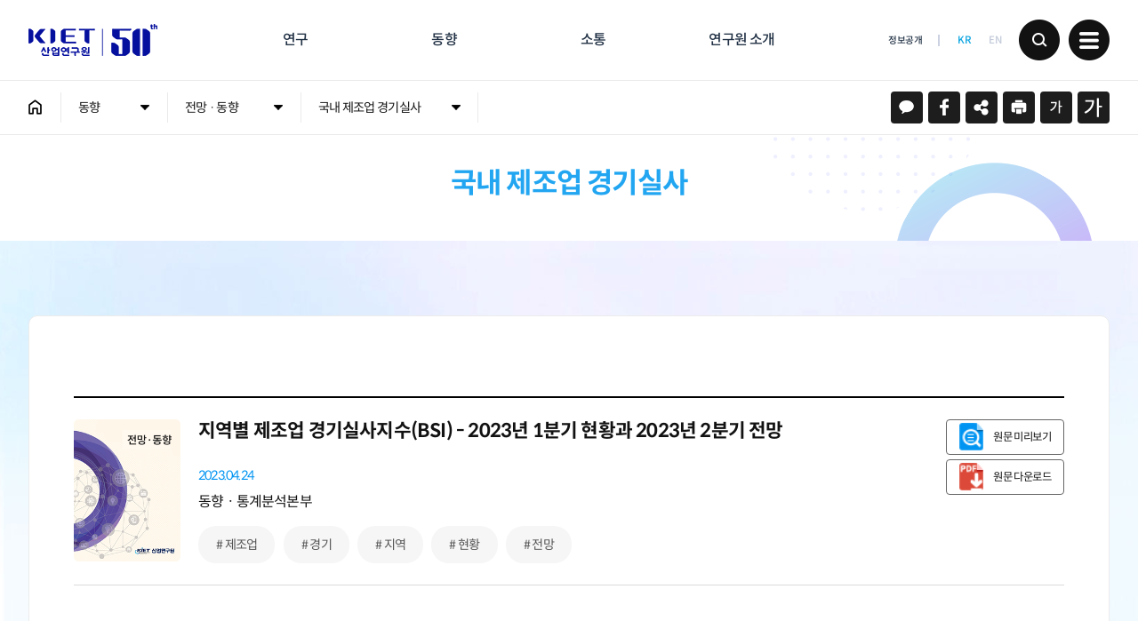

--- FILE ---
content_type: text/html;charset=utf-8
request_url: https://www.kiet.re.kr/trends/industryView?sv_no=92
body_size: 84980
content:
<!DOCTYPE html>
<html lang="ko">
<head>
	<meta charset="utf-8">
<meta http-equiv="X-UA-Compatible" content="IE=edge">
<meta name="apple-mobile-web-app-capable" content="yes">
<meta name="viewport" content="width=device-width">
<meta name="format-detection" content="telephone=no">
<meta name="theme-color" content="#001e5b">
<meta name="language" content="kr">

<!-- TODO -->
<meta name="copyright" content="KIET 산업연구원">
<meta name="keywords" content="KIET 산업연구원">
<meta name="publisher" content="KIET 산업연구원">
<link rel="canonical" href="https://www.kiet.re.kr">

<meta name="title" content="지역별 제조업 경기실사지수(BSI) - 2023년 1분기 현황과 2023년 2분기 전망 - KIET 산업연구원 - 동향 - 전망 · 동향 - 국내 제조업 경기실사">
 	<meta name="description" content=" □ 2023년 1분기 매출 현황 ○전국 15개 모든 지역에서 100을 동반 하회하면서 매출 감소세가 이어진 모습이고, 전분기 대비로는 강원지역을 제외한 나머지 모든 지역에서 동반 하락세를 보이면서 매출 감소세의 확대를 시사 □ 2023년 2분기 매출 전망 ○ 동남권(..">
 	<meta property="og:type" content="website">
<meta property="og:image" content="/Kiet/dev_img/KIET_OG2.jpg">
<meta property="og:title" content="지역별 제조업 경기실사지수(BSI) - 2023년 1분기 현황과 2023년 2분기 전망 - KIET 산업연구원 - 동향 - 전망 · 동향 - 국내 제조업 경기실사">
 	<meta property="og:description" content=" □ 2023년 1분기 매출 현황 ○전국 15개 모든 지역에서 100을 동반 하회하면서 매출 감소세가 이어진 모습이고, 전분기 대비로는 강원지역을 제외한 나머지 모든 지역에서 동반 하락세를 보이면서 매출 감소세의 확대를 시사 □ 2023년 2분기 매출 전망 ○ 동남권(..">
 	<meta property="og:url" content="https://www.kiet.re.kr">
<script type="application/ld+json">
  {
    "@context": "http://schema.org",
    "@type": "Organization",
    "name": "KIET 산업연구원",
    "url": "https://www.kiet.re.kr",
    "sameAs": [
      "https://www.facebook.com/WorldKIET",
      "https://blog.naver.com/worldkiet",
      "https://www.youtube.com/channel/UC7K8pIy-NLwUOukLaXV5wnA",
      "https://www.instagram.com/worldkiet"
    ]
  }
</script>
<link rel="shortcut icon" type="image/x-icon" href="/Kiet/img/favicon.ico">
<link rel="apple-touch-icon-precomposed" sizes="100x100" href="/Kiet/img/favicon.png">
<link rel="stylesheet" href="/Kiet/font/font.css">
<link rel="stylesheet" href="/Kiet/css/style.css">
<script src="/Kiet/lib/jQuery.v2.2.4.js"></script>
<script src="/Kiet/lib/jQuery.easing.js"></script>
<script src="/Kiet/lib/jQuery.slick.js"></script>
<script src="/Kiet/js/kiet_main.js"></script>
<script src="/Kiet/js/kiet_full.js"></script>
<script src="/Kiet/js/kiet_contents.js"></script>
<script src="/Kiet/dev_js/common.js"></script>
<script src="/Kiet/dev_js/cookie.js"></script>
<!-- <script src="https://developers.kakao.com/sdk/js/kakao.min.js"></script> -->
<script src="https://t1.kakaocdn.net/kakao_js_sdk/2.0.0/kakao.min.js" integrity="sha384-PFHeU/4gvSH8kpvhrigAPfZGBDPs372JceJq3jAXce11bVA6rMvGWzvP4fMQuBGL" crossorigin="anonymous"></script>
<script>
$(function(){
	$("meta[property='og\\:url']").attr("content", location.href);
});

//kakao init
Kakao.init('ceb7aace70742cf85b52a180264b74fc');

//google
// (function(i,s,o,g,r,a,m){i['GoogleAnalyticsObject']=r;i[r]=i[r]||function(){
//   (i[r].q=i[r].q||[]).push(arguments)},i[r].l=1*new Date();a=s.createElement(o),
//   m=s.getElementsByTagName(o)[0];a.async=1;a.src=g;m.parentNode.insertBefore(a,m)
//   })(window,document,'script','https://www.google-analytics.com/analytics.js','ga');

//   ga('create', 'UA-73815579-1', 'auto');
//   ga('send', 'pageview');


//google
</script>


<!-- Google tag (gtag.js) -->
<script async src="https://www.googletagmanager.com/gtag/js?id=G-J48L1TFDST"></script>
<!-- Naver -->
<script>
  window.dataLayer = window.dataLayer || [];
  // google
  function gtag(){dataLayer.push(arguments);}
  gtag('js', new Date());

  gtag('config', 'G-J48L1TFDST');
  
  // naver
  // if(!wcs_add) var wcs_add = {};
  // wcs_add["wa"] = "142bac9680a4190";
  // if(window.wcs) {
  // 	wcs_do();
  // }
</script>
<script type="text/javascript">
	(function (a, i, v, o, r, y) {
		a.__aivoryClient__ = {
			load: function (src) {
				var b = i.createElement("script");
				b.src = src; b.async = true; b.type = "text/javascript";
				i.getElementsByTagName("head")[0].appendChild(b);
			},
			ten: o,
			rootDomain: r,
		}; a.__aivoryClient__.load(v);
	})(window, document, "//cdn.nerdfactory.ai/voda/agent/kiet/voda-agent.js",'zEPP08nnpcFwKvM4','','');
</script><title>지역별 제조업 경기실사지수(BSI) - 2023년 1분기 현황과 2023년 2분기 전망 - KIET 산업연구원 - 동향 - 전망 · 동향 - 국내 제조업 경기실사</title>
	<script type="text/javascript">
		$(function(){
			$(".p_d-cont").find("img").each(function(i, e) {
				$(e).removeAttr("style");
			});
			show();
		});

		function show(){
			var target = $("#same_ard_list_pc");
			target.load('/common/sameArd?menu_cd=003002006&no=92', function(){
			});

		}
	</script>
</head>
<body>
<header>
    <div class="nav_wrap">
        <div class="nav_guide">
            <h1><a href="/"><img src="/Kiet/img/Kiet_logo.png" alt="kiet 산업연구원"></a></h1>
            <nav>
                <ul><li class="rsch">	                			
		                			<button type="button">연구</button>
			                        <div class="gnb_downslide">
			                            <div class="gnb_guide">
			                                <h2>연구</h2>
			                                <ul class="menu_each">
			                                	<li class=""><a href="/research/issueList">이슈 분석</a>
					                                			<ul class="">
				                                							<li><a href="/research/issueList">i-KIET 산업경제이슈</a></li>
																					<li><a href="/research/economy">월간 KIET 산업경제</a></li>
																					</ul>
			                                						</li>
			                                			<li class=""><a href="/research/reportList">심층 분석</a>
					                                			<ul class="">
				                                							<li><a href="/research/reportList">연구보고서</a></li>
																					<li><a href="/research/podataList">정책자료</a></li>
																					<li><a href="/research/redataList">연구자료</a></li>
																					<li><a href="/research/paperList">이슈 페이퍼</a></li>
																					</ul>
			                                						</li>
			                                			<li class="w_auto"><a href="/research/ecoreview">영문발간물</a>
					                                			<ul class="">
				                                							<li><a href="/research/ecoreview">KIET Industrial Economic Review</a></li>
																					<li><a href="/research/occapaperList">Occasional Paper Series</a></li>
																					</ul>
			                                						</li>
			                                			<li class=""><a href="/research/svcList">수탁과제 보고서</a>
					                                			</li>
			                                			<li class=""><a href="/research/ardList?year=2025">연도별 연구목록</a>
					                                			</li>
			                                			<li class=""><a href="/research/acdmList">학술지 산업연구</a>
					                                			</li>
			                                			</ul>
			                            </div>
			                        </div>
			                    </li>
							<li class="trd">	                			
		                			<button type="button">동향</button>
			                        <div class="gnb_downslide">
			                            <div class="gnb_guide">
			                                <h2>동향</h2>
			                                <ul class="menu_each">
			                                	<li class=""><a href="/trends/indbriefList">브리프</a>
					                                			<ul class="">
				                                							<li><a href="/trends/indbriefList">KIET 산업동향 브리프</a></li>
																					<li><a href="/trends/china">중국산업경제 브리프</a></li>
																					<li><a href="/trends/futbriefList">미래전략산업 브리프</a></li>
																					<li><a href="/trends/svcbriefList">KIET 서비스산업 브리프</a></li>
																					</ul>
			                                						</li>
			                                			<li class=""><a href="/trends/ecolookList">전망 · 동향</a>
					                                			<ul class="">
				                                							<li><a href="/trends/ecolookList">KIET 경제 · 산업 전망</a></li>
																					<li><a href="/trends/ecotrendsList">KIET 경제 · 산업 동향</a></li>
																					<li><a href="/trends/industryList">국내 제조업 경기실사</a></li>
																					<li><a href="/trends/digbreifList">전문가 경기서베이조사</a></li>
																					<li><a href="/trends/serviceList">국내 서비스업 경기실사</a></li>
																					<li><a href="/trends/surveyList">해외 진출기업 실태조사</a></li>
																					<li><a href="/trends/northList">북한 경제평가</a></li>
																					</ul>
			                                						</li>
			                                			<li class=""><a href="/trends/seminar">학술행사</a>
					                                			<ul class="">
				                                							<li><a href="/trends/calendar">일정보기</a></li>
																					<li><a href="/trends/seminar">세미나·포럼</a></li>
																					<li><a href="/trends/conference">학회행사</a></li>
																					<li><a href="/trends/bizAg">업무협약</a></li>
																					<li><a href="/trends/etc">연구원 동정</a></li>
																					</ul>
			                                						</li>
			                                			<li class=""><a href="/trends/indstMain?subject_cd02=002002009">주제별 자료보기</a>
					                                			<ul class="line_mu">
				                                							<li><a href="/trends/indstSecurity">경제안보</a></li>
																					<li><a href="/trends/indstInnovation">규제혁신</a></li>
																					<li><a href="/trends/indstCarbon">탄소중립</a></li>
																					<li><a href="/trends/indstMain?subject_cd02=002002009">주력산업</a></li>
																					<li><a href="/trends/indstEngine?subject_cd02=002003001">신성장동력산업</a></li>
																					<li><a href="/trends/indstService?subject_cd02=002004001">서비스산업</a></li>
																					<li><a href="/trends/indstCompet?subject_cd02=002005009">산업경쟁력</a></li>
																					<li><a href="/trends/corpCompet">중소·중견기업 경쟁력</a></li>
																					<li><a href="/trends/indstLocal?subject_cd02=002006001">지역균형발전</a></li>
																					<li><a href="/trends/indstOverseas?subject_cd02=002007006">해외경제</a></li>
																					</ul>
			                                						</li>
			                                			<li class=""><a href="/trends/pointerList">통계자료</a>
					                                			<ul class="">
				                                							<li><a href="/trends/pointerList">주요산업동향지표</a></li>
																					<li><a href="/trends/bioList">바이오 산업통계</a></li>
																					</ul>
			                                						</li>
			                                			</ul>
			                            </div>
			                        </div>
			                    </li>
							<li class="cmnc">	                			
		                			<button type="button">소통</button>
			                        <div class="gnb_downslide">
			                            <div class="gnb_guide">
			                                <h2>소통</h2>
			                                <ul class="menu_each">
			                                	<li class=""><a href="/communicate/medataList">미디어룸</a>
					                                			<ul class="">
				                                							<li><a href="/communicate/medataList">보도자료</a></li>
																					<li><a href="/communicate/articleList">KIET 관련 기사</a></li>
																					<li><a href="/communicate/vdoList">영상 보고서</a></li>
																					<li><a href="/communicate/cardnewsList">카드 뉴스</a></li>
																					</ul>
			                                						</li>
			                                			<li class=""><a href="/communicate/ntcList">공지사항</a>
					                                			<ul class="">
				                                							<li><a href="/communicate/ntcHireList">채용</a></li>
																					<li><a href="/communicate/ntcRelateList">친인척 채용인원 공개</a></li>
																					<li><a href="/communicate/ntcBidList">입찰</a></li>
																					<li><a href="/communicate/ntcEtcList">기타</a></li>
																					</ul>
			                                						</li>
			                                			<li class=""><a href="/communicate/mouList">글로벌 네트워크</a>
					                                			<ul class="">
				                                							<li><a href="/communicate/mouList">국내 · 국제 MOU</a></li>
																					<li><a href="/communicate/osbtList">해외출장보고서</a></li>
																					</ul>
			                                						</li>
			                                			<li class=""><a href="/apply/proposal">부조리 신고</a>
					                                			<ul class="">
				                                							<li><a href="/apply/cleanView">클린신고센터</a></li>
																					<li><a href="/apply/ethicView">연구윤리 신고센터</a></li>
																					<li><a href="/apply/hrvView">인권침해 상담·신고 센터</a></li>
																					<li><a href="https://www.kehi.co.kr/main/report.html?no=119">부패알리오 익명시스템</a></li>
																					</ul>
			                                						</li>
			                                			<li class=""><a href="/apply/proposal">이용 의견</a>
					                                			<ul class="">
				                                							<li><a href="/apply/proposal">연구과제 제안</a></li>
																					<li><a href="/apply/qnaList">Q&A</a></li>
																					</ul>
			                                						</li>
			                                			<li class=""><a href="/communicate/contact">이용 안내</a>
					                                			<ul class="">
				                                							<li><a href="/communicate/contact">주요 연락처·고객헌장</a></li>
																					<li><a href="/apply/newsApply">뉴스레터 신청</a></li>
																					<li><a href="/communicate/pubintroduce">간행물 신청</a></li>
																					</ul>
			                                						</li>
			                                			</ul>
			                            </div>
			                        </div>
			                    </li>
							<li class="itrd">        			
		                			<button type="button">연구원 소개</button>
			                        <div class="gnb_downslide">
			                            <div class="gnb_guide">
			                                <h2>연구원 소개</h2>
			                                <ul class="menu_each">
			                                	<li class=""><a href="/introduce/greeting">원장 소개</a>
					                                			<ul class="">
				                                							<li><a href="/introduce/greeting">인사말</a></li>
																					<li><a href="/introduce/history">원장약력</a></li>
																					<li><a href="/introduce/director">역대원장</a></li>
																					</ul>
			                                						</li>
			                                			<li class=""><a href="/introduce/orgchart">조직</a>
					                                			<ul class="">
				                                							<li><a href="/introduce/orgchart">조직도</a></li>
																					<li><a href="/introduce/rscher">연구진</a></li>
																					<li><a href="/introduce/field">연구분야</a></li>
																					</ul>
			                                						</li>
			                                			<li class=""><a href="/introduce/goals">일반 현황</a>
					                                			<ul class="">
				                                							<li><a href="/introduce/timeline">연혁</a></li>
																					<li><a href="/introduce/goals">경영목표</a></li>
																					<li><a href="/introduce/replanList">연구사업</a></li>
																					</ul>
			                                						</li>
			                                			<li class=""><a href="/introduce/ci">홍보관</a>
					                                			<ul class="">
				                                							<li><a href="/introduce/video">홍보영상</a></li>
																					<li><a href="/introduce/ci">CI소개</a></li>
																					<li><a href="/introduce/annualList">연차보고서</a></li>
																					<li><a href="/introduce/brochureList">브로슈어</a></li>
																					</ul>
			                                						</li>
			                                			<li class=""><a href="/introduce/disclosure">경영공시</a>
					                                			<ul class="">
				                                							<li><a href="/introduce/disclosure">경영공시</a></li>
																					<li><a href="/introduce/ethic">윤리경영</a></li>
																					<li><a href="/introduce/hrmList">인권경영</a></li>
																					</ul>
			                                						</li>
			                                			<li class=""><a href="/introduce/way">찾아오시는 길</a>
					                                			</li>
			                                			</ul>
			                            </div>
			                        </div>
			                    </li>
							</ul>
            </nav>
            <div class="other_link">
                <button type="button" class="btn_menu" onclick="kietfn.slideLeftOpen('.site_map-wrap')">메뉴 보기</button>
                <ul>
                    <li>
                    	<a href="/government/system" class="info">정보공개</a>
	                			</li>
                    <li><a href="javascript:;" class="on">KR</a></li>
                    <li><a href="/en" >EN</a></li>
                </ul>
                <button type="button" class="search">검색</button>
            </div>
        </div>
    </div>
<!-- 상단 검색창 -->
<script src="/Kiet/wisenut/beta.fix.js"></script>
<script src="/Kiet/wisenut/ark.js"></script>
<script src="/Kiet/dev_js/search.js"></script>
<script>

	let collection = "";
	
// 	if(collection == "" || collection === undefined) collection = "ALL";
	collection = "ALL";
	
	let category = "";
	
	if(category == "" || category === undefined) category = "ALL";
	
	var msg = '';
	
	$(function(){
		if(msg != "") alert(msg);
		
		$("#query_top").keypress(function (e) {
	    	if (e.which == 13)	search_top();
		});
	
		$("#query_detail").keypress(function (e) {
	    	if (e.which == 13)	search_detail();
		});
		
		$("#realQuery").keypress(function (e) {
	    	if (e.which == 13)	search_realQuery();
		});
	
		$("#query_header").keypress(function (e) {
	    	if (e.which == 13)	search_header();
		});

		$("#query_header_detail").keypress(function (e) {
	    	if (e.which == 13)	search_header_detail();
		});

		$("#query_main").keypress(function (e) {
	    	if (e.which == 13)	search_main();
		});
		
		$("#query_linemap").keypress(function (e) {
	    	if (e.which == 13)	search_linemap();
		});
	
		let param = {"this_menu" : "", "cd" : "002", "length" : "6"};
		subject_depth(param);
		
	});
	
	window.onload = function(){
		let subjectCode1 = '';
		let subjectCode2 = '';
		
		setTimeout(function(){
			$("#cd01").find("option").each(function(i, e){
				let target = $(e).attr("value");
				if(target == subjectCode1){
					let param = {"this_menu" : "", "cd" : subjectCode1, "length" : "9"};
					subject_depth(param);
					$(e).prop("selected", true);
				}
			})
			$("#dcd01").find("option").each(function(i, e){
				let target = $(e).attr("value");
				if(target == subjectCode1){
					let param = {"this_menu" : "", "cd" : subjectCode1, "length" : "9"};
					subject_depth(param);
					$(e).prop("selected", true);
				}
			})
			$("#lcd01").find("option").each(function(i, e){
				let target = $(e).attr("value");
				if(target == subjectCode1){
					let param = {"this_menu" : "", "cd" : subjectCode1, "length" : "9"};
					subject_depth(param);
					$(e).prop("selected", true);
				}
			})
		}, 100)

		setTimeout(function(){
			$("#cd02").find("option").each(function(i, e){
				let target = $(e).attr("value");
				if(target == subjectCode2){
					$(e).prop("selected", true);
				}
			})
			$("#dcd02").find("option").each(function(i, e){
				let target = $(e).attr("value");
				if(target == subjectCode2){
					$(e).prop("selected", true);
				}
			})
			$("#lcd02").find("option").each(function(i, e){
				let target = $(e).attr("value");
				if(target == subjectCode2){
					$(e).prop("selected", true);
				}
			})
		}, 300)
	}

</script>   
	<input type="hidden" id="hidden_listCount" name="listCount" value="">
	<input type="hidden" id="hidden_startCount" name="startCount" value="">
	<input type="hidden" id="hidden_sort" name="sort" value="">
	<input type="hidden" id="hidden_startDate" name="startDate" value="">
	<input type="hidden" id="hidden_endDate" name="endDate" value="">
	<input type="hidden" id="hidden_category" name="category" value="">
    <div class="hd_search">
        <div class="ct">
            <h1><a href="/"><img src="/Kiet/img/Kiet_logo.png" alt="kiet 산업연구원"></a></h1>
            <div class="btn_wrap">
            	<div class="word_hidden">
	                <div class="search_box">
	                    <label for="query_header">검색어 입력</label>
	                    <input type="text" class="flytag" autocomplete="off">
						<input type="password" class="flytag" autocomplete="off">
	                    <input type="text" id="query_header" placeholder="검색어를 입력해 주세요." value="">
	                    <button type="button" class="search" onclick="search_header();">검색</button>
	                </div>
	                <div id="ark"></div>
            	</div>
<!--                 <button type="button" class="detail">상세검색</button> -->
                <button type="button" class="close">닫기</button>
            </div>
        </div>
		<div class="cb">
            <div class="detail_wrap">
                <div class="srch_step">
					<strong>검색 대상</strong>
					<div class="s_wrap">
						<label class="comm_radio"><input type="radio" name="collection_header_detail" value="ALL"><span>전체</span></label>
						<label class="comm_radio"><input type="radio" name="collection_header_detail" value="kiet_research"><span>연구</span></label>
						<label class="comm_radio"><input type="radio" name="collection_header_detail" value="kiet_trends"><span>동향</span></label>
						<label class="comm_radio"><input type="radio" name="collection_header_detail" value="kiet_communicate"><span>소통</span></label>
						<label class="comm_radio"><input type="radio" name="collection_header_detail" value="kiet_introduce"><span>연구원 소개</span></label>
					</div>
				</div>
				<div class="srch_step">
					<strong>검색 항목</strong>
					<div class="s_wrap">
						<label class="comm_radio"><input type="radio" name="searchField_header_detail" value=""><span>전체</span></label>
						<label class="comm_radio"><input type="radio" name="searchField_header_detail" value="TTL"><span>제목</span></label>
						<label class="comm_radio"><input type="radio" name="searchField_header_detail" value="CONTENTS"><span>내용</span></label>
						<label class="comm_radio"><input type="radio" name="searchField_header_detail" value="EMP_KR_NM_LIST"><span>작성자</span></label>
						<label class="comm_radio"><input type="radio" name="searchField_header_detail" value="FILECONTENTS"><span>첨부내용</span></label>
					</div>
				</div>
				<div class="srch_step">
					<strong>검색 항목</strong>
					<div class="s_wrap" id="add_query_header_detail_div">
						<div class="srch_add">
							<label for="query_header_detail" class="none-label"></label>
							<input id="query_header_detail" name="query_header_detail" class="srch" type="text">
							<button type="button" class="srch add" onclick="add_query_header_detail(this);">AND</button>
						</div>
					</div>
				</div>
                <div class="srch_step subject">
                    <strong>주제 분류</strong>
                    <div class="s_wrap">
                        <span class="comm_select">
                            <label for="hcd01">대분류</label>
							<select id="hcd01" name="hcd01" onchange="subject_depth({'this_menu' : '', 'cd' : this.value, 'length' : '9'});search_left();">
								<option selected disabled>대분류</option>
							</select>
                        </span>
                        <span class="comm_select">
                            <label for="hcd02">소분류</label>
							<select id="hcd02" name="hcd02">
								<option selected disabled>소분류</option>
							</select>
                        </span>
                    </div>
                </div>
                <div class="srch_step">
                    <strong>기&emsp;&emsp;간</strong>
                    <div class="s_wrap">
						<button class="sect on" onclick="kietfn.searchBtnsFn(this);settingDate('', '03');"  type="button">전체</button>
						<button class="sect" onclick="kietfn.searchBtnsFn(this);settingDate('week', '03');"  type="button">1주일</button>
						<button class="sect" onclick="kietfn.searchBtnsFn(this);settingDate('month', '03');"  type="button">한달</button>
						<label for="sdate03" class="none-label"></label>
						<input class="cald" type="date" data-placeholder="시작일" required aria-required="true" id="sdate03" value="">
						<em>~</em>
						<label for="edate03" class="none-label"></label>
						<input class="cald" type="date" data-placeholder="종료일" required aria-required="true" id="edate03" value="">
					</div>
                </div>
                <div class="srch_step">
                    <strong>정&emsp;&emsp;렬</strong>
                    <div class="s_wrap">
                        <button class="sect" onclick="setSort('RANK');kietfn.searchBtnsFn(this);"  type="button">정확도순</button>
						<button class="sect" onclick="setSort('DATE');kietfn.searchBtnsFn(this);"  type="button">최신순</button>
                    </div>
                </div>
                <div class="srch_step">
                    <button type="button" class="d_srch" onclick="search_header_detail();">검색</button>
                </div>
            </div>
        </div>
    </div>
    <!-- 모바일 메뉴 -->
    <div class="site_map-wrap">
        <div class="site_top">
            <button type="button" class="btn_close" onclick="kietfn.slideLeftClose('.site_map-wrap')">메뉴 닫기</button>
            <h1>
                <a href="/">
                    <img class="pc" src="/Kiet/img/Kiet_logo.png" alt="kiet 산업연구원">
                    <img class="mo" src="/Kiet/img/m/kiet_logo.png" alt="kiet 산업연구원">
                </a>
            </h1>
            <h2>SITEMAP</h2>
            <div class="other_link">
                <button type="button" class="search" onclick="kietfn.slideLeftClose('.site_map-wrap');">검색</button>
                <ul>
                    <li><a href="/en" >EN</a></li>
                </ul>
                <button type="button" class="btn_menu">메뉴 보기</button>
            </div>
        </div>
        <div class="site_mid">
            <div class="center_guide">
                <!-- 각 메뉴에 뎁스에 맞게 on 처리 해주세요 -->
                <div class="site_area rsch">
				                    <h5><button type="button">연구</button></h5>
									<ul class="menu_each">
									        <li><a href="/research/issueList">이슈 분석</a>
											        	<ul>
														        	<li><a href="/research/issueList">i-KIET 산업경제이슈</a></li>
															        		<li><a href="/research/economy">월간 KIET 산업경제</a></li>
															        		</ul>
											        		</li>
									        	<li><a href="/research/reportList">심층 분석</a>
											        	<ul>
														        	<li><a href="/research/reportList">연구보고서</a></li>
															        		<li><a href="/research/podataList">정책자료</a></li>
															        		<li><a href="/research/redataList">연구자료</a></li>
															        		<li><a href="/research/paperList">이슈 페이퍼</a></li>
															        		</ul>
											        		</li>
									        	<li><a href="/research/ecoreview">영문발간물</a>
											        	<ul>
														        	<li><a href="/research/ecoreview">KIET Industrial Economic Review</a></li>
															        		<li><a href="/research/occapaperList">Occasional Paper Series</a></li>
															        		</ul>
											        		</li>
									        	<li><a href="/research/svcList">수탁과제 보고서</a>
											        	</li>
									        	<li><a href="/research/ardList?year=2025">연도별 연구목록</a>
											        	</li>
									        	<li><a href="/research/acdmList">학술지 산업연구</a>
											        	<ul>
														        	<li><a href="/research/acdmList">산업연구</a></li>
															        		<li><a href="/research/edition">편집위원회</a></li>
															        		<li><a href="/research/regulation">학술지발간규정</a></li>
															        		<li><a href="/research/guideline">연구윤리지침</a></li>
															        		<li><a href="/research/threcruitList">산업연구 원고모집</a></li>
															        		</ul>
											        		</li>
									        	</ul>
									</div>
				            <div class="site_area trd on">
				                    <h5><button type="button">동향</button></h5>
									<ul class="menu_each">
									        <li><a href="/trends/indbriefList">브리프</a>
											        	<ul>
														        	<li><a href="/trends/indbriefList">KIET 산업동향 브리프</a></li>
															        		<li><a href="/trends/china">중국산업경제 브리프</a></li>
															        		<li><a href="/trends/futbriefList">미래전략산업 브리프</a></li>
															        		<li><a href="/trends/svcbriefList">KIET 서비스산업 브리프</a></li>
															        		</ul>
											        		</li>
									        	<li><a href="/trends/ecolookList">전망 · 동향</a>
											        	<ul>
														        	<li><a href="/trends/ecolookList">KIET 경제 · 산업 전망</a></li>
															        		<li><a href="/trends/ecotrendsList">KIET 경제 · 산업 동향</a></li>
															        		<li><a href="/trends/industryList">국내 제조업 경기실사</a></li>
															        		<li><a href="/trends/digbreifList">전문가 경기서베이조사</a></li>
															        		<li><a href="/trends/serviceList">국내 서비스업 경기실사</a></li>
															        		<li><a href="/trends/surveyList">해외 진출기업 실태조사</a></li>
															        		<li><a href="/trends/northList">북한 경제평가</a></li>
															        		</ul>
											        		</li>
									        	<li><a href="/trends/seminar">학술행사</a>
											        	<ul>
														        	<li><a href="/trends/calendar">일정보기</a></li>
															        		<li><a href="/trends/seminar">세미나·포럼</a></li>
															        		<li><a href="/trends/conference">학회행사</a></li>
															        		<li><a href="/trends/bizAg">업무협약</a></li>
															        		<li><a href="/trends/etc">연구원 동정</a></li>
															        		</ul>
											        		</li>
									        	<li><a href="/trends/indstMain?subject_cd02=002002009">주제별 자료보기</a>
											        	<ul>
														        	<li><a href="/trends/indstSecurity">경제안보</a></li>
															        		<li><a href="/trends/indstInnovation">규제혁신</a></li>
															        		<li><a href="/trends/indstCarbon">탄소중립</a></li>
															        		<li><a href="/trends/indstMain?subject_cd02=002002009">주력산업</a></li>
															        		<li><a href="/trends/indstEngine?subject_cd02=002003001">신성장동력산업</a></li>
															        		<li><a href="/trends/indstService?subject_cd02=002004001">서비스산업</a></li>
															        		<li><a href="/trends/indstCompet?subject_cd02=002005009">산업경쟁력</a></li>
															        		<li><a href="/trends/corpCompet">중소·중견기업 경쟁력</a></li>
															        		<li><a href="/trends/indstLocal?subject_cd02=002006001">지역균형발전</a></li>
															        		<li><a href="/trends/indstOverseas?subject_cd02=002007006">해외경제</a></li>
															        		</ul>
											        		</li>
									        	<li><a href="/trends/pointerList">통계자료</a>
											        	<ul>
														        	<li><a href="/trends/pointerList">주요산업동향지표</a></li>
															        		<li><a href="/trends/bioList">바이오 산업통계</a></li>
															        		</ul>
											        		</li>
									        	</ul>
									</div>
				            <div class="site_area cmnc">
				                    <h5><button type="button">소통</button></h5>
									<ul class="menu_each">
									        <li><a href="/communicate/medataList">미디어룸</a>
											        	<ul>
														        	<li><a href="/communicate/medataList">보도자료</a></li>
															        		<li><a href="/communicate/articleList">KIET 관련 기사</a></li>
															        		<li><a href="/communicate/vdoList">영상 보고서</a></li>
															        		<li><a href="/communicate/cardnewsList">카드 뉴스</a></li>
															        		</ul>
											        		</li>
									        	<li><a href="/communicate/ntcList">공지사항</a>
											        	<ul>
														        	<li><a href="/communicate/ntcHireList">채용</a></li>
															        		<li><a href="/communicate/ntcRelateList">친인척 채용인원 공개</a></li>
															        		<li><a href="/communicate/ntcBidList">입찰</a></li>
															        		<li><a href="/communicate/ntcEtcList">기타</a></li>
															        		</ul>
											        		</li>
									        	<li><a href="/communicate/mouList">글로벌 네트워크</a>
											        	<ul>
														        	<li><a href="/communicate/mouList">국내 · 국제 MOU</a></li>
															        		<li><a href="/communicate/osbtList">해외출장보고서</a></li>
															        		</ul>
											        		</li>
									        	<li><a href="/apply/proposal">부조리 신고</a>
											        	<ul>
														        	<li><a href="/apply/cleanView">클린신고센터</a></li>
															        		<li><a href="/apply/ethicView">연구윤리 신고센터</a></li>
															        		<li><a href="/apply/hrvView">인권침해 상담·신고 센터</a></li>
															        		<li><a href="https://www.kehi.co.kr/main/report.html?no=119">부패알리오 익명시스템</a></li>
															        		</ul>
											        		</li>
									        	<li><a href="/apply/proposal">이용 의견</a>
											        	<ul>
														        	<li><a href="/apply/proposal">연구과제 제안</a></li>
															        		<li><a href="/apply/qnaList">Q&A</a></li>
															        		</ul>
											        		</li>
									        	<li><a href="/communicate/contact">이용 안내</a>
											        	<ul>
														        	<li><a href="/communicate/contact">주요 연락처·고객헌장</a></li>
															        		<li><a href="/apply/newsApply">뉴스레터 신청</a></li>
															        		<li><a href="/communicate/pubintroduce">간행물 신청</a></li>
															        		</ul>
											        		</li>
									        	</ul>
									</div>
				            <div class="site_area itrd">
				                    <h5><button type="button">연구원 소개</button></h5>
									<ul class="menu_each">
									        <li><a href="/introduce/greeting">원장 소개</a>
											        	<ul>
														        	<li><a href="/introduce/greeting">인사말</a></li>
															        		<li><a href="/introduce/history">원장약력</a></li>
															        		<li><a href="/introduce/director">역대원장</a></li>
															        		</ul>
											        		</li>
									        	<li><a href="/introduce/orgchart">조직</a>
											        	<ul>
														        	<li><a href="/introduce/orgchart">조직도</a></li>
															        		<li><a href="/introduce/rscher">연구진</a></li>
															        		<li><a href="/introduce/field">연구분야</a></li>
															        		</ul>
											        		</li>
									        	<li><a href="/introduce/goals">일반 현황</a>
											        	<ul>
														        	<li><a href="/introduce/timeline">연혁</a></li>
															        		<li><a href="/introduce/goals">경영목표</a></li>
															        		<li><a href="/introduce/replanList">연구사업</a></li>
															        		</ul>
											        		</li>
									        	<li><a href="/introduce/ci">홍보관</a>
											        	<ul>
														        	<li><a href="/introduce/video">홍보영상</a></li>
															        		<li><a href="/introduce/ci">CI소개</a></li>
															        		<li><a href="/introduce/annualList">연차보고서</a></li>
															        		<li><a href="/introduce/brochureList">브로슈어</a></li>
															        		</ul>
											        		</li>
									        	<li><a href="/introduce/disclosure">경영공시</a>
											        	<ul>
														        	<li><a href="/introduce/disclosure">경영공시</a></li>
															        		<li><a href="/introduce/ethic">윤리경영</a></li>
															        		<li><a href="/introduce/hrmList">인권경영</a></li>
															        		</ul>
											        		</li>
									        	<li><a href="/introduce/way">찾아오시는 길</a>
											        	</li>
									        	</ul>
									</div>
				            <div class="site_area gvmt">
				                    <h5><button type="button">정보공개</button></h5>
									<ul class="menu_each">
									        <li><a href="/government/system">정보공개</a>
											        	</li>
									        	<li><a href="/government/opendataList">사전정보공개</a>
											        	</li>
									        	<li><a href="/government/data">공공데이터 개방</a>
											        	</li>
									        	<li><a href="/government/brnsList">사업실명제</a>
											        	</li>
									        	</ul>
									</div>
				            </div>
        </div>
        <ul class="site_btm pc">
            <li><a href="/etc/policy">개인정보처리방침</a></li>
            <li><a href="/etc/email">이메일무단수집 거부</a></li>
            <li><a href="/etc/copyright">저작권 정책 안내</a></li>
        </ul>
        <div class="site_btm mo">
            <strong>NEWSLETTER</strong>
            <a href="/apply/newsApply">구독신청</a>
        </div>
    </div>
    <div class="scroll_top"><button type="button" onclick="cont.scrollTopBtn(this)">위로</button></div>
</header><section id="contents" class="research">
	<div class="linemap_guide-box">
    <div class="comm_linemap">
	        <a href="/" class="fix_home"><img src="/Kiet/img/Kiet_logo.png" alt="kiet 산업연구원"></a>
	        <a href="/" class="home">HOME</a>
        <div class="depth">
		            <button type="button" onclick="kietfn.lineMapMenu(this)">동향</button>
		            <ul>
		            	<li><a href="/research/issueList" class="">연구</a></li>
		                		<li><a href="/trends/ecotrendsList" class="on">동향</a></li>
		                		<li><a href="/communicate/medataList" class="">소통</a></li>
		                		<li><a href="/introduce/greeting" class="">연구원 소개</a></li>
		                		</ul>
		        </div>
		    <div class="depth mo">
	        	<button type="button" onclick="kietfn.lineMapMenu(this)">전망 · 동향</button>
	            <ul>
	                <li><a href="/trends/indbriefList" class="">브리프</a></li>
	                		<li><a href="/trends/ecolookList" class="on">전망 · 동향</a></li>
	                		<li><a href="/trends/seminar" class="">학술행사</a></li>
	                		<li><a href="/trends/indstMain?subject_cd02=002002009" class="">주제별 자료보기</a></li>
	                		<li><a href="/trends/pointerList" class="">통계자료</a></li>
	                		</ul>
	        </div>
	        <div class="depth last">
	        	<button type="button" onclick="kietfn.lineMapMenu(this)">국내 제조업 경기실사</button>
	            <ul>
	                <li><a href="/trends/ecolookList" class="">KIET 경제 · 산업 전망</a></li>
	                		<li><a href="/trends/ecotrendsList" class="">KIET 경제 · 산업 동향</a></li>
	                		<li><a href="/trends/industryList" class="on">국내 제조업 경기실사</a></li>
	                		<li><a href="/trends/digbreifList" class="">전문가 경기서베이조사</a></li>
	                		<li><a href="/trends/serviceList" class="">국내 서비스업 경기실사</a></li>
	                		<li><a href="/trends/surveyList" class="">해외 진출기업 실태조사</a></li>
	                		<li><a href="/trends/northList" class="">북한 경제평가</a></li>
	                		</ul>
	        </div>
        <div class="sns_btn-box">
            <span><a href="javascript:;" onclick="share_kakao();" class="k">카카오스토리</a></span>
			<span><a href="javascript:;" onclick="share_facebook();" class="f">페이스북</a></span>
            <span><a href="javascript:;" class="u" onclick="clip();">URL 복사</a></span>
            <span><a href="javascript:;" class="p">프린트</a></span>
            <span class="txt_control"><a href="javascript:;" class="s">작게보기</a></span>
            <span class="txt_control"><a href="javascript:;" class="b">크게보기</a></span>
        </div>
        <div class="fix_btn-wrap">
            <div class="search_box">
                <div class="hidden">
                    <label for="query_linemap">검색어 입력</label>
                    <input type="text" id="query_linemap" placeholder="검색어를 입력해 주세요.">
                </div>
                <button type="button" class="search">검색</button>
            </div>
            <div class="link_box">
                <a href="javascript:;" class="u">URL 복사</a>
                <div>
					<a href="javascript:;" onclick="share_facebook();" class="f">페이스북</a>
                    <a href="javascript:;" onclick="share_kakao();" class="k">카카오스토리</a>
                    <a href="javascript:;" class="l" onclick="clip();">링크</a>
                    <button type="button" class="close">닫기</button>
                </div>
            </div>
            <div>
                <a href="javascript:;" class="p">프린트</a>
            </div>
        </div>
    </div>
</div>

<script type="text/javascript">
function share_kakao(){
	let title = "KIET 산업연구원 - 국내 제조업 경기실사";
	let description = "";
	let imageUrl = "https://" + window.location.hostname + "/Kiet/dev_img/KIET_OG2.jpg";
// 	let imageUrl = "http://localhost:8080/Kiet/dev_img/KIET_OG.jpg";
	let url = window.location.href;
	  
	Kakao.Share.sendDefault({
    objectType: 'feed',
    content: {
        title: title,
        description: description,
        imageUrl : imageUrl,
        link: {
      	mobileWebUrl: url,
          webUrl: url
        }
      },
    buttons: [       
      {
         title: '바로가기',
         link: {
      	   mobileWebUrl: url,
	           webUrl: url
         }
       }
    ]
   }); 
}

function share_facebook(){
	let url = window.location.href;
	console.log(url);
	window.open('http://www.facebook.com/sharer/sharer.php?u=' + encodeURIComponent(url), 'facebooksharedialog', 'menubar=no,toolbar=no,resizable=yes,scrollbars=yes,height=800,width=600');
}
</script><div class="page_contents">
		<div class="page_top-wrap">
			<h2>국내 제조업 경기실사</h2>
			<p></p>
		</div>
		<div class="page_view">
			<div class="page_detail">
				<div class="p_d-tit">
					<div>
						<img src="/upload/thumnail/survey/list_rsch15.png" alt="표지">
						<div class="title">
							<strong>지역별 제조업 경기실사지수(BSI) - 2023년 1분기 현황과 2023년 2분기 전망<span class="tit_btn-wrap">
										<a href="javascript:;" class="pdf" onclick="filePreview_('ubHhiaWzMJtpY9V2BfV3Tct3mr%2F4QSLxjbDMh9NhgFc%3D','GBtc85YsZ%2ByVuCYxslycBtOVzntC2Lx1Lm0AswKu1Xk%3D','pdf','지역별 제조업 경기실사지수(BSI) 2023년 1분기 현황과 2023년 2분기 전망.pdf', '003002006', 'KR', '92');" title="지역별 제조업 경기실사지수(BSI) 2023년 1분기 현황과 2023년 2분기 전망.pdf">원문 미리보기</a><a href="javascript:;" class="down pdf" onclick="filedownload('iZnIym%2BxxbT8giXy%2B8Wdhg%3D%3D', '003002006', 'KR', '92');" title="지역별 제조업 경기실사지수(BSI) 2023년 1분기 현황과 2023년 2분기 전망.pdf">원문 다운로드</a></span>
								</strong>
							<span class="color">2023.04.24</span>
							<p class="author_list">
								<button class="" type="button" onclick="return false;">동향ㆍ통계분석본부</button>
				                				</p>
							<em>
								<a href="/searchAll?collection=ALL&category=ALL&query=제조업 "># 제조업 </a>
	                				<a href="/searchAll?collection=ALL&category=ALL&query=경기 "># 경기 </a>
	                				<a href="/searchAll?collection=ALL&category=ALL&query=지역 "># 지역 </a>
	                				<a href="/searchAll?collection=ALL&category=ALL&query=현황 "># 현황 </a>
	                				<a href="/searchAll?collection=ALL&category=ALL&query=전망 "># 전망 </a>
	                				</em>
						</div>
					</div>
				</div>
				<div class="p_d-cont">
					<ul class="cont_tab tab2">
						<li><button type="button" onclick="kietfn.commonTabFn(this, '.cont_tab li', '.tab_box', 0);" class="on">목차</button></li>
						<li><button type="button" onclick="kietfn.commonTabFn(this, '.cont_tab li', '.tab_box', 1);">요약</button></li>
						</ul>
					<div class="tab_box size_big open">
						<br />
요약&nbsp;<br />
<br />
제1장 조사 개요&nbsp;<br />
<br />
제2장 수도권 제조업 경기&nbsp;<br />
1. 수도권 개관<br />
2. 서울지역<br />
3. 인천지역<br />
4. 경기지역&nbsp;<br />
5. 강원지역<br />
<br />
제3장 동남권 제조업 경기&nbsp;<br />
1. 동남권 개관<br />
2. 부산지역<br />
3. 울산지역&nbsp;<br />
4. 경남지역&nbsp;<br />
<br />
제4장 대경권 제조업 경기<br />
1. 대경권 개관&nbsp;<br />
2. 대구지역<br />
3. 경북지역<br />
<br />
제5장 전라권 제조업 경기<br />
1. 전라권 개관<br />
2. 광주지역&nbsp;<br />
3. 전북지역&nbsp;<br />
4. 전남지역&nbsp;<br />
<br />
제6장 충청권 제조업 경기<br />
1. 충청권 개관<br />
2. 대전지역&nbsp;<br />
3. 충북지역<br />
4. 충남지역&nbsp;<br />
<br />
제7장 현안 조사 결과<br />
<br />
부표</div>
					<div class="tab_box size_big">
						<br />
□ 2023년 1분기 매출 현황<br />
&nbsp; &nbsp;○전국 15개 모든 지역에서 100을 동반 하회하면서 매출 감소세가 이어진 모습이고, 전분기 대비로는 강원지역을 제외한 나머지 모든 지역에서 동반<br />
&nbsp; &nbsp; &nbsp; &nbsp;&nbsp;하락세를 보이면서 매출 감소세의 확대를 시사<br />
<br />
□ 2023년 2분기 매출 전망<br />
&nbsp; &nbsp;○ 동남권(부산&middot;울산)과 전라권(광주&middot;전남)의 일부 지역들 및 대전 등지에서 100을 상회하면서 매출 증가 기대감을 시사하고, 전분기 대비로도 15개<br />
&nbsp; &nbsp; &nbsp; &nbsp; &nbsp;지역 가운데 9개 지역에서 두 자릿수 상승하면서 긍정적</div>
					<div class="tab_box">
						<strong>보도 자료</strong>
						<p></p>
						<ul class="con_link">
							</ul>
					</div>
					<div class="tab_box">
						<div class="utb_frmae">
							</div>
						<p>
							</p>
					</div>
				</div>
			</div>
<div id="same_ard_list_pc">
</div>
<a href="./industryList?skey=&sval=&pg=&pp=&gubun=" class="btn_list">목록</a>
		</div>
	</div>
	</section>
<footer>
    <div class="fot_guide pc">
        <div class="address">
            <address>세종특별자치시 시청대로 370 (반곡동, 경제정책동) (우) 30147 &emsp;TEL 044-287-3114</address><em>COPYRIGHT ©</em> KIET ALL RIGHTS RESERVED.
        </div>
        <ul class="fot_menu">
            <li><a class="blue" href="/etc/policy">개인정보처리방침</a></li>
            <li><a href="/etc/email">이메일무단수집거부</a></li>
            <li><a href="/etc/copyright">저작권 정책 안내</a></li>
            <li><a href="/introduce/way">찾아오시는 길</a></li>
        </ul>
        <ul class="fot_menu">
            <li><a href="http://www.istans.or.kr/mainMenu.do" target="_blank">ISTANS 산업통계분석시스템</a></li>
            <li><a href="https://china.kiet.re.kr/web/index.do" target="_blank">KIET 중국산업정보</a></li>
            <li><a href="http://nkindustry.kiet.re.kr/index.do" target="_blank">KIET 북한 산업·기업 DB</a></li>
            <li><a href="http://library.kiet.re.kr/" target="_blank">전자도서관</a></li>
        </ul>
        <div class="fot_sns">
            <a class="n" href="https://www.instagram.com/worldkiet/" target="_blank">NAVER TV</a>
            <a class="u" href="https://www.youtube.com/channel/UC7K8pIy-NLwUOukLaXV5wnA" target="_blank">YOU TUBE</a>
            <a class="f" href="https://www.facebook.com/WorldKIET" target="_blank">FACEBOOK</a>
            <a class="p" href="https://blog.naver.com/worldkiet" target="_blank">NAVER POST</a>
        </div>
    </div>
    <div class="fot_guide mo">
        <div class="fot_menu">
            <ul>
	            <li><a class="blue" href="/etc/policy">개인정보처리방침</a></li>
	            <li><a href="/etc/email">이메일무단수집거부</a></li>
	            <li><a href="/etc/copyright">저작권 정책 안내</a></li>
	            <li><a href="/introduce/way">찾아오시는 길</a></li>
            </ul>
            <ul>
                <li><a href="http://www.istans.or.kr/mainMenu.do" target="_blank">ISTANS 산업통계분석시스템</a></li>
	            <li><a href="https://china.kiet.re.kr/web/index.do" target="_blank">KIET 중국산업정보</a></li>
	            <li><a href="http://nkindustry.kiet.re.kr/index.do" target="_blank">KIET 북한 산업·기업 DB</a></li>
	            <li><a href="http://library.kiet.re.kr/" target="_blank">전자도서관</a></li>
            </ul>
        </div>
        <div class="address">
            <address>세종특별자치시 시청대로 370 (반곡동, 경제정책동) <br>(우) 30147 &emsp;TEL 044-287-3114</address><em>COPYRIGHT ©</em> KIET ALL RIGHTS RESERVED.
            <div class="fot_sns">
                <a class="n" href="https://www.instagram.com/worldkiet/" target="_blank">NAVER TV</a>
	            <a class="u" href="https://www.youtube.com/channel/UC7K8pIy-NLwUOukLaXV5wnA" target="_blank">YOU TUBE</a>
	            <a class="f" href="https://www.facebook.com/WorldKIET" target="_blank">FACEBOOK</a>
	            <a class="p" href="https://blog.naver.com/worldkiet" target="_blank">NAVER POST</a>
            </div>
        </div>
    </div>
</footer>

<!-- 이메일 수집방지 -->
<div class="mini_popup-guide" id="emailSecurity">
	<input type="hidden" id="hidden_menu_cd_ss" value="">
	<input type="hidden" id="hidden_menu_gubun" value="">
	<strong>KIET 이메일 주소 확인</strong>
	<div class="mini_conts security">
		<p class="mid mb0">이메일 수집방지를 위해 <br>아래 보안문자를 입력해 주세요</p>
        <ul class="input_wrap">
            <li>
                <div class="security_word">
                    <div class="sw-box" id="captcha_div_email">
                        <img src="/Kiet/img/_sample/security.jpg" alt="보안문자">
                        <label for="captcha_answer_email"><button type="button" onclick="getImageAjaxEmail();">보안문자 다시 보기</button></label>
                    </div>
                    <div class="sw-box">
                        <input type="text" id="captcha_answer_email" autocomplete="off">
                        <div class="comm_twins-btns">
                			<button type="button" class="bk" onclick="checkCaptchaEmail();">확인</button>
                		</div>
                    </div>
                </div>
            </li>
		</ul>
	</div>
	<button type="button" onclick="kietfn.miniPopupClose('#emailSecurity');">팝업 닫기</button>
</div>

<!-- 만족도조사 무단 등록 방지 -->
<div class="mini_popup-guide" id="satisfiedSecurity">
	<input type="hidden" id="hidden_menu_cd" value="002002004">
	<strong>KIET 만족도 조사</strong>
	<div class="mini_conts security">
		<p class="mid mb0">아래 보안문자를 입력해 주세요</p>
        <ul class="input_wrap">
            <li>
                <div class="security_word">
                    <div class="sw-box" id="captcha_div_satis">
                        <img src="/Kiet/img/_sample/security.jpg" alt="보안문자">
                        <label for="captcha_answer_satis"><button type="button" onclick="getImageAjaxSatis();">보안문자 다시 보기</button></label>
                    </div>
                    <div class="sw-box">
                        <input type="text" id="captcha_answer_satis" autocomplete="off">
                        <div class="comm_twins-btns">
                			<button type="button" class="bk" onclick="checkCaptchaSatis();">확인</button>
                		</div>
                    </div>
                </div>
            </li>
		</ul>
	</div>
	<button type="button" onclick="kietfn.miniPopupClose('#satisfiedSecurity');">팝업 닫기</button>
</div>

<!-- 담당자 정보 확인 -->

<div class="mini_popup-guide" id="managerInfoEmail">
	<strong>KIET 직원 정보 확인</strong>
	<div class="mini_conts manager-info">
		<p class="mid mb0">담당자 정보를 확인해 주세요.</p>
        	<strong id="email_text2"></strong>
        <div class="comm_twins-btns">
			<button type="button" class="bk" onclick="kietfn.miniPopupClose('#managerInfoEmail');$('#email_text2').text('');$('#captcha_answer_eamil').val('');">확인</button>
		</div>
	</div>
	<button type="button" onclick="kietfn.miniPopupClose('#managerInfoEmail');$('#email_text2').text('');$('#captcha_answer_eamil').val('');">팝업 닫기</button>
</div>
<!-- 담당자 정보 확인 -->

<!-- <span itemscope="" itemtype="http://schema.org/Organization"> -->
<!--     <link itemprop="url" href="https://www.kiet.re.kr"> -->
<!--     <a itemprop="sameAs" href="https://www.facebook.com/WorldKIET"></a>  -->
<!--     <a itemprop="sameAs" href="https://blog.naver.com/worldkiet"></a> -->
<!--     <a itemprop="sameAs" href="https://www.youtube.com/channel/UC7K8pIy-NLwUOukLaXV5wnA"></a> -->
<!--     <a itemprop="sameAs" href="https://www.instagram.com/worldkiet"></a> -->
<!-- </span> --><!-- 메인 POPUP -->
<!-- onair live -->
<div class="onair_popup" id="onair_popup">
	<div class="visual_live">
		<strong><span>live</span></strong>
		<div class="live_wrap">
			<p id="ttl_txt"><strong id="media_nm_txt">KTV</strong>생방송 대한민국, 뉴노멀 시대 서비스산업 정책 과제는?</p>
		</div>
	</div>
	<div class="pop_cont">
		<div class="utb_wrap">
			<div class="utb_frmae" id="vdo_url_txt">
				<img src="/Kiet/img/img_utb-guide.gif" alt="팝업_유튜브 영상">
<!-- 				<iframe width="560" height="315" src="https://www.youtube.com/embed/nIO8uzWaj_I" title="YouTube video player" frameborder="0" allow="accelerometer; autoplay; clipboard-write; encrypted-media; gyroscope; picture-in-picture" allowfullscreen></iframe> -->
			</div>
			<div class="btn_utb">
				<a id="vdo_more_url_txt" href="javascript:;">영상 더보기</a>
<!-- 				<button type="button" id="vdo_show_url_txt">시청하기</button> -->
			</div>
		</div>
		<p id="main_agent_txt">주관 : 산업연구원 </p>
	</div>
	<div class="pop_close">
		<label class="comm_check"><input type="checkbox" onclick="closeLive();"><span>오늘 하루 그만 보기</span></label>
		<button type="button" class="btn_x" onclick="kietfn.slideTopClose('.onair_popup');youtube_close('.onair_popup');">닫기</button>
	</div>
</div>

<!-- 연구 POPUP -->
<!-- 연구진 소개 팝업 -->
<form id="layerForm" name="layerForm">
<input type="hidden" id="_csrf" value="ad747d86-9b16-49bd-8438-e177de459069">
<input type="hidden" id="hidden_pop_pp" name="pp" value="">
<input type="hidden" id="hidden_pop_pg" name="pg" value="">
<input type="hidden" id="hidden_pop_emp_own_no" name="emp_own_no" value="">
<input type="hidden" id="hidden_pop_gubun" name="gubun" value="">
<input type="hidden" id="hidden_ardCount" name="ardCount" value="">
<input type="hidden" id="hidden_thesisCount" name="thesisCount" value="">
<input type="hidden" id="hidden_vdoCount" name="vdoCount" value="">
<input type="hidden" id="hidden_svcCount" name="svcCount" value="">
<input type="hidden" id="hidden_osbtCount" name="osbtCount" value="">
<input type="hidden" id="hidden_seminarCount" name="seminarCount" value="">
<input type="hidden" id="hidden_medataCount" name="medataCount" value="">
<input type="hidden" id="hidden_prfmncCount" name="prfmncCount" value="">
	<div class="side_popup-guide research-team" id="researchInfo">
	    <div class="pop_top">
	        <h4>연구진 소개</h4>
	    </div>
	    <div class="team_info-box">
	        <div class="pf_info" id="info01">
	            <div class="tit">
	                <span class="name">허문구</span>
	                <strong>국가균형발전연구센터</strong>
					<span class="rank">센터장</span>
	                <span class="num">044. 287. 3219 <a href="javascript:;" class="email" onclick="kietfn.miniPopupOpen('#managerInfo');kietfn.miniPopupClose('#security')">E-mail</a></span>
	            </div>
				<div class="field">
					<strong>연구 / 전공분야</strong>
					<a href="javascript:;"># 지역발전정책</a>
					<a href="javascript:;"># 지역고령화 및 연구감소 대책 고령화 및 연구감소 대고령화 및 연구감소 대고령화 및 연구감소 대</a>
				</div>
			</div>
	        <div class="profile">
				<ul class="pf_list">
					<li class="p_left" id="info02">
						<div>
							<em class="tit">학력</em>
							<ul>
								<li>Osaka Prefecture University (Ph.D)</li>
							</ul>
						</div>
						<div>
							<em class="tit">경력</em>
							<ul>
								<li>2021.06 - 현 재 제22대 산업연구원 원장</li>
								<li>2017.10 - 2019.05 대통령비서실 중소기업비서관/중소벤처비서관 비서실 중소기업비서실 중소기업비서실 중소기업비서실 중소기업비서실 중소기업비서실 중소기업비서실 중소기업비서실 중소기업</li>
								<li>2015.04 - 2017.10 한국중소기업학회 부회장</li>
								<li>2015.03 - 2017.02 한국산업조직학회 감사</li>
								<li>2009.03 - 2017.10 한국동북아경제학회 이사</li>
							</ul>
						</div>
					</li>
				</ul>
	            <ul class="pf_tab">
	                <li id="li_pc_01"><button type="button" onclick="kietfn.commonTabFn(this, '.pf_tab li', '.pf_box', 0);setGubunAjax(this, 'A');" class="on">보고서</button></li>
	                <li id="li_pc_02"><button type="button" onclick="kietfn.commonTabFn(this, '.pf_tab li', '.pf_box', 0);setGubunAjax(this, 'B');">논문</button></li>
	                <li id="li_pc_03"><button type="button" onclick="kietfn.commonTabFn(this, '.pf_tab li', '.pf_box', 0);setGubunAjax(this, 'C');">영상보고서</button></li>
	                <li id="li_pc_04"><button type="button" onclick="kietfn.commonTabFn(this, '.pf_tab li', '.pf_box', 0);setGubunAjax(this, 'D');">수탁과제 보고서</button></li>
	                <li id="li_pc_05"><button type="button" onclick="kietfn.commonTabFn(this, '.pf_tab li', '.pf_box', 0);setGubunAjax(this, 'E');">해외출장보고서</button></li>
	                <li id="li_pc_06"><button type="button" onclick="kietfn.commonTabFn(this, '.pf_tab li', '.pf_box', 0);setGubunAjax(this, 'F');">세미나</button></li>
	                <li id="li_pc_07"><button type="button" onclick="kietfn.commonTabFn(this, '.pf_tab li', '.pf_box', 0);setGubunAjax(this, 'G');">언론보도</button></li>
	                <li id="li_pc_08"><button type="button" onclick="kietfn.commonTabFn(this, '.pf_tab li', '.pf_box', 0);setGubunAjax(this, 'H');">원외실적</button></li>
	            </ul>
				<div class="pf_tab mo">
					<button type="button" class="btn_c" onclick="cont.categoryBtn()">보고서</button>
					<ul>
						<li id="li_mo_01"><button type="button" onclick="cont.ctListBtn(this,0);setGubunAjax(this, 'A');">보고서</button></li>
						<li id="li_mo_02"><button type="button" onclick="cont.ctListBtn(this,0);setGubunAjax(this, 'B');">논문</button></li>
						<li id="li_mo_03"><button type="button" onclick="cont.ctListBtn(this,0);setGubunAjax(this, 'C');">영상보고서</button></li>
						<li id="li_mo_04"><button type="button" onclick="cont.ctListBtn(this,0);setGubunAjax(this, 'D');">수탁과제 보고서</button></li>
						<li id="li_mo_05"><button type="button" onclick="cont.ctListBtn(this,0);setGubunAjax(this, 'E');">해외출장보고서</button></li>
						<li id="li_mo_06"><button type="button" onclick="cont.ctListBtn(this,0);setGubunAjax(this, 'F');">세미나</button></li>
						<li id="li_mo_07"><button type="button" onclick="cont.ctListBtn(this,0);setGubunAjax(this, 'G');">언론보도</button></li>
						<li id="li_mo_08"><button type="button" onclick="cont.ctListBtn(this,0);setGubunAjax(this, 'H');">원외실적</button></li>
						
					</ul>
				</div>
				<!-- 보고서 -->
				<div class="pf_box open">
					<div class="pf_tit">
						<em class="tit" id="pop_ttl">보고서</em>
						<div class="view_num">
							<span class="comm_select">
								<label for="listSelectNum01">리스트 갯수 선택</label>
								<select id="listSelectNum01" onchange="change_pp_ajax(this.value);">
									<option value="10">10</option>
									<option value="20">20</option>
								</select>
							</span>
							<button type="button">보기</button>
						</div>
					</div>
					<div class="pf_cont">
						<div id="pf_cont_div">
							<table>
								<caption>보고서</caption>
								<colgroup>
									<col style="width:23%">
									<col style="width:62%">
									<col style="width:15%">
								</colgroup>
								<thead>
									<tr>
										<th>자료 분류</th>
										<th>제목</th>
										<th>발간일</th>
									</tr>
								</thead>
								<tbody id="tbody01">
									<tr>
										<td>중국산업경제브리프</td>
										<td>[산업단신] 에너지 소비 강도 및 총량 관리 제도 개선 외 </td>
										<td>2021.10.29</td>
									</tr>
								</tbody>
							</table>
							<ol class="mo" id="emp_mobile">
								<li>
									<a href="javascript:;">
										<em class="linebox">중국산업경제브리프</em>
										<strong>[산업단신] 에너지 소비 강도 및 총량 관리 제도 개선 외 <span>2021.10.29</span></strong>
									</a>
								</li>
								<li>
									<a href="javascript:;">
										<em class="linebox">I-KIET 산업경제이슈 </em>
										<strong>지역별 혁신성장역량의 공간분포와 정책대응 방안<span>2021.08.09</span></strong>
									</a>
								</li>
								<li>
									<a href="javascript:;">
										<em class="linebox">월간 KIET 산업경제</em>
										<strong>지역별 혁신성장역량의 공간분포와 정책대응 기본방향<span>2021.09</span></strong>
									</a>
								</li>
							</ol>
						</div>
						<div class="comm_pagination" id="pagingAjax">
							<button class="prev off" type="button">이전</button>
							<span>
								<a href="javascript:;" class="on">1</a>
								<a href="javascript:;">2</a>
								<a href="javascript:;">3</a>
								<a href="javascript:;">4</a>
								<a href="javascript:;">5</a>
							</span>
							<button class="next" type="button">다음</button>
						</div>
					</div>
					<!-- 논문 -->
					<div class="pf_box">
						<div class="pf_tit">
							<em class="tit">논문</em>
							<div class="view_num">
								<span class="comm_select">
									<label for="listSelectNum02">리스트 갯수 선택</label>
									<select id="listSelectNum02">
										<option>10</option>
										<option>20</option>
									</select>
								</span>
								<button type="button">보기</button>
							</div>
						</div>
						<div class="pf_cont">
							<ol>
								<li>
									<a href="javascript:;">
										<em>01</em>
										<strong>"고령화 시대의 "안정적 성장지역" 유형별 성장특성에 관한 연구(일본어)"<span>일본도시학회, Vol. 54, 2021</span></strong>
									</a>
								</li>
							</ol>
							<div class="comm_pagination">
								<button class="prev off" type="button">이전</button>
								<span>
									<a href="javascript:;" class="on">1</a>
									<a href="javascript:;">2</a>
									<a href="javascript:;">3</a>
									<a href="javascript:;">4</a>
									<a href="javascript:;">5</a>
								</span>
								<button class="next" type="button">다음</button>
							</div>
						</div>
					</div>
					<!-- 영상보고서 -->
					<div class="pf_box">
						<div class="pf_tit">
							<em class="tit">영상보고서</em>
							<div class="view_num">
								<span class="comm_select">
									<label for="listSelectNum03">리스트 갯수 선택</label>
									<select id="listSelectNum03">
										<option>10</option>
										<option>20</option>
									</select>
								</span>
								<button type="button">보기</button>
							</div>
						</div>
						<div class="pf_cont">
							<ol>
								<li class="vdo">
									<a href="javascript:;">
										<em><img src="/Kiet/img/vdo_thumb.png" alt="팝업_썸네일"></em>
										<strong>4차 산업혁명 시대의 대북방 협력 방안: 혁신 인프라 및 신산업 분야 중심<span>2020.09 / 경제인문사회연구회</span></strong>
									</a>
								</li>
							</ol>
							<div class="comm_pagination">
								<button class="prev off" type="button">이전</button>
								<span>
									<a href="javascript:;" class="on">1</a>
									<a href="javascript:;">2</a>
									<a href="javascript:;">3</a>
									<a href="javascript:;">4</a>
									<a href="javascript:;">5</a>
								</span>
								<button class="next" type="button">다음</button>
							</div>
						</div>
					</div>
					<!-- 용역보고서 -->
					<div class="pf_box">
						<div class="pf_tit">
							<em class="tit">용역보고서</em>
							<div class="view_num">
								<span class="comm_select">
									<label for="listSelectNum04">리스트 갯수 선택</label>
									<select id="listSelectNum04">
										<option>10</option>
										<option>20</option>
									</select>
								</span>
								<button type="button">보기</button>
							</div>
						</div>
						<div class="pf_cont">
							<ol>
								<li>
									<a href="javascript:;">
										<em>01</em>
										<strong>4차 산업혁명 시대의 대북방 협력 방안: 혁신 인프라 및 신산업 분야 중심<span>2020.09 / 경제인문사회연구회</span></strong>
									</a>
								</li>
								<li>
									<a href="javascript:;">
										<em>02</em>
										<strong>경제성장 및 산업별 부가가치 전망(2019~2029)<span>2020.05 / 한국고용정보원</span></strong>
									</a>
								</li>
							</ol>
							<div class="comm_pagination">
								<button class="prev off" type="button">이전</button>
								<span>
									<a href="javascript:;" class="on">1</a>
									<a href="javascript:;">2</a>
									<a href="javascript:;">3</a>
									<a href="javascript:;">4</a>
									<a href="javascript:;">5</a>
								</span>
								<button class="next" type="button">다음</button>
							</div>
						</div>
					</div>
					<!-- 해외출장보고서 -->
					<div class="pf_box">
						<div class="pf_tit">
							<em class="tit">해외출장보고서</em>
							<div class="view_num">
								<span class="comm_select">
									<label for="listSelectNum05">리스트 갯수 선택</label>
									<select id="listSelectNum05">
										<option>10</option>
										<option>20</option>
									</select>
								</span>
								<button type="button">보기</button>
							</div>
						</div>
						<div class="pf_cont">
							<ol>
								<li>
									<a href="javascript:;">
										<em>01</em>
										<strong>(공동연구 사업 준비) 인니 산업부측 주요관계자들을 대상으로 주제별<span>2020-02-12 ~ 2020-02-14 / 인도네시아</span></strong>
									</a>
								</li>
								<li>
									<a href="javascript:;">
										<em>02</em>
										<strong>ASEAN KSP 착수보고회(최중경(전 지경부장관) 수석고문 주재) 및 실태조사 참석<span>2020.01-13 ~ 2020-01-17 / 라오스</span></strong>
									</a>
								</li>
							</ol>
							<div class="comm_pagination">
								<button class="prev off" type="button">이전</button>
								<span>
									<a href="javascript:;" class="on">1</a>
									<a href="javascript:;">2</a>
									<a href="javascript:;">3</a>
									<a href="javascript:;">4</a>
									<a href="javascript:;">5</a>
								</span>
								<button class="next" type="button">다음</button>
							</div>
						</div>
					</div>
					<!-- 세미나 -->
					<div class="pf_box">
						<div class="pf_tit">
							<em class="tit">세미나</em>
							<div class="view_num">
								<span class="comm_select">
									<label for="listSelectNum06">리스트 갯수 선택</label>
									<select id="listSelectNum06">
										<option>10</option>
										<option>20</option>
									</select>
								</span>
								<button type="button">보기</button>
							</div>
						</div>
						<div class="pf_cont">
							<ol>
								<li>
									<a href="javascript:;">
										<strong>(중국) 공업경제연구소 한중산업포럼<span>2021년 11월 18일 / 14:30 ~ 17:30 / 화상회의 <br>발표 주제  : 2050 탄소중립과 한국의 산업 </span></strong>
									</a>
								</li>
							</ol>
							<div class="comm_pagination">
								<button class="prev off" type="button">이전</button>
								<span>
									<a href="javascript:;" class="on">1</a>
									<a href="javascript:;">2</a>
									<a href="javascript:;">3</a>
									<a href="javascript:;">4</a>
									<a href="javascript:;">5</a>
								</span>
								<button class="next" type="button">다음</button>
							</div>
						</div>
					</div>
					<!-- 보도자료 -->
					<div class="pf_box">
						<div class="pf_tit">
							<em class="tit">보도자료</em>
							<div class="view_num">
								<span class="comm_select">
									<label for="listSelectNum07">리스트 갯수 선택</label>
									<select id="listSelectNum07">
										<option>10</option>
										<option>20</option>
									</select>
								</span>
								<button type="button">보기</button>
							</div>
						</div>
						<div class="pf_cont">
							<ol>
								<li>
									<a href="javascript:;">
										<strong>"국가균형발전 실현하려면, 지역 간 혁신성장역량 양극화 완화해야"<span>2020.05 / 한겨레</span></strong>
									</a>
								</li>
							</ol>
							<div class="comm_pagination">
								<button class="prev off" type="button">이전</button>
								<span>
									<a href="javascript:;" class="on">1</a>
									<a href="javascript:;">2</a>
									<a href="javascript:;">3</a>
									<a href="javascript:;">4</a>
									<a href="javascript:;">5</a>
								</span>
								<button class="next" type="button">다음</button>
							</div>
						</div>
					</div>
				</div>
				<!-- 논문 -->
				<div class="pf_box"></div>
				<!-- 영상보고서 -->
				<div class="pf_box"></div>
				<!-- 용역보고서 -->
				<div class="pf_box"></div>
				<!-- 해외출장보고서 -->
				<div class="pf_box"></div>
				<!-- 세미나 -->
				<div class="pf_box"></div>
				<!-- 보도자료 -->
				<div class="pf_box"></div>
	        </div>
	    </div>
	    <button type="button" class="close" onclick="kietfn.sidePopupClose('#researchInfo')">팝업 닫기</button>
	</div>
</form>

<!-- 동향 POPUP -->
<!--  -->

<!-- 소통 POPUP -->
<!-- 연구과제 제안 접수완료 -->
<div class="mini_popup-guide" id="proposal">
	<strong>접수완료</strong>
	<div class="mini_conts">
		<p class="done">연구과제 제안이 접수되었습니다.</p>
		<div class="comm_twins-btns">
			<button type="button" class="bk" onclick="kietfn.miniPopupClose('#proposal')">확인</button>
		</div>
	</div>
	<button type="button" onclick="kietfn.miniPopupClose('#proposal');">팝업 닫기</button>
</div>
<!-- 신청 접수완료 -->
<div class="mini_popup-guide" id="receipt">
	<strong>접수완료</strong>
	<div class="mini_conts">
		<p class="done">신청이 접수되었습니다.</p>
		<div class="comm_twins-btns">
			<button type="button" class="bk" onclick="kietfn.miniPopupClose('#receipt')">확인</button>
		</div>
	</div>
	<button type="button" onclick="kietfn.miniPopupClose('#receipt');">팝업 닫기</button>
</div>
<!-- 업무협약식 img slide -->
<div class="mini_popup-guide" id="imgslide">
	<strong>세미나</strong>
    <img src="/Kiet/img/_sample/view02.jpg" alt="팝업_세미나">
	<button type="button" onclick="kietfn.miniPopupClose('#imgslide');">팝업 닫기</button>
</div>
<!-- 유튜브 영상 -->
<div class="mini_popup-guide" id="utbPop">
    <div class="utb_frmae" >
        <img src="/Kiet/img/img_utb-guide.gif" alt="팝업_유튜브 영상">
        <div id="div_utb_frame">
        </div>
    </div>
	<button type="button" onclick="kietfn.miniPopupClose('#utbPop');">팝업 닫기</button>
</div>

<!-- 연구원 소개 POPUP -->
<!--  -->

<!-- 검색 POPUP -->
<!-- 요약보기 -->
<div class="side_popup-guide" id="SummaryPop">
    <div class="pop_top">
        <h4>요약 보기</h4>
    </div>
    <div class="pop_cont">
        <div class="tit" id="SummaryPop_tit">
            <span>월간 KIET 산업경제</span>
            <strong>코로나19 발생 이후 제조업 고용 변화: 중간 점검</strong>
        </div>
        <div class="txt" id="SummaryPop_txt">
            <p>코로나19 발생 이후 대부분의 고용 관심사가 항공 및 여행서비스, 음식·숙박 서비스 등 주로 서비스 업종에 집중된 상황에서 본 연구는 최근 그 중요성이 강조되고 있는 제조업의 고용변화를 살펴보았다. 분석에 따르면, 코로나19 이후 제조업 고용은 비교적 큰 충격 없이 빠르게 회복하는 모습을 보이고 있다. 제조업 고용은 서비스업에 비해 큰 충격 없이 유지되고 있고, 코로나19 직후 2020년 상반기에 약간 하락하였지만 하반기부터 회복 추세를 보이고 있으며, OECD 주요국의 제조업과 비교하여도 일본과 함께 고용 충격이 비교적 작게 나타나고 있다. 그러나 전반적으로 양호한 고용 성적에도 불구하고 제조업 내 특성 별로는 차이가 나타나는 것으로 보인다. 종사상 지위 별로 보면, 임시·일용직, 고용원이 있는 자영업자에서 고용 충격이 상대적으로 크게 나타났고, 상용직과 고용원이 없는 자영업자는 큰 충격이 없는 것으로 나타났다. 제조업 규모별로는 300인 이상의 경우 코로나 발생 초기 약간의 충격 이후 고용이 빠르게 반등하면서 코로나 이전보다 고용이 더 증가한 반면, 이보다 작은 규모의 제조업체들의 경우 고용 회복이 더디게 나타나고 있다. 고용의 중장기, 단기 추세선을 비교한 결과 제조업 업종에 따른 차이를 보였다. 코로나 발생 이전 3년간의 추세선을 2020년 1월부터 연장한 선과, 2020년 1월부터의 실제 자료를 이용한 단기 추세선을 비교한 결과, 의약품은 코로나19 발생 이전부터 시작하여 코로나19 발생 이후에도 견조한 증가세를 유지하고 있으며, 전자부품·컴퓨터, 기타운송장비, 가구는 코로나19 이후 오히려 고용 추세가 개선되었다. 그러나 다수 업종은 코로나 발생 이후 고용이 하락하였는데, 특히, 비금속광물, 1차금속, 금속가공 분야나 인쇄·기록매체 업종에서 하락이 상대적으로 크게 나타났다.</p>
        </div>
    </div>
    <button type="button" class="close" onclick="kietfn.sidePopupClose('#SummaryPop')">팝업 닫기</button>
</div>
<!-- 담당자 정보 확인 -->
<div class="mini_popup-guide" id="managerInfo">
	<strong>KIET 직원 정보 확인</strong>
	<div class="mini_conts manager-info">
		<p class="mid mb0">담당자 정보를 확인해 주세요.</p>
        <strong id="email_text">inform@kiet.re.kr</strong>
        <div class="comm_twins-btns">
			<button type="button" class="bk" onclick="kietfn.miniPopupClose('#managerInfo');$('#email_text').text('');$('#captcha_answer').val('');">확인</button>
		</div>
	</div>
	<button type="button" onclick="kietfn.miniPopupClose('#managerInfo');$('#email_text').text('');$('#captcha_answer').val('');">팝업 닫기</button>
</div>
<!-- 조직도, 감사 팝업 -->
<div class="mini_popup-guide" id="gamsaInfo">
	<strong>KiET 직원 정보 확인</strong>
	<div class="mini_conts gamsa_Info">
		<strong>감&#32;&#32; 사</strong>
		<p class="mid mb0">이름 : 박홍서</p>
		<p class="mid mb0">전화번호 : 044-287-3811</p>
        <div class="comm_twins-btns">
		</div>
	</div>
	<button type="button" onclick="kietfn.miniPopupClose('#gamsaInfo');">팝업 닫기</button>
</div>
<!-- 정보의 무단수집 방지 -->
<div class="mini_popup-guide" id="security">
	<strong>KIET 직원 정보 확인</strong>
	<div class="mini_conts security">
		<p class="mid mb0">정보의 무단수집 방지를 위해 <br>아래 보안문자를 입력해 주세요.</p>
        <ul class="input_wrap">
            <li>
                <div class="security_word">
                    <div class="sw-box" id="captcha_div">
                        <img src="/Kiet/img/_sample/security.jpg" alt="팝업_보안문자">
                        <label><button type="button" id="again_captcha_answer" onclick="getImageAjax();">보안문자 다시 보기</button></label>
                    </div>
                    <div class="sw-box">
                        <input type="text" id="captcha_answer" autocomplete="off">
                        <div class="comm_twins-btns">
                			<button type="button" class="bk" onclick="checkCaptcha();">확인</button>
                		</div>
                    </div>
                </div>
            </li>
		</ul>
	</div>
	<button type="button" onclick="kietfn.miniPopupClose('#security');">팝업 닫기</button>
</div>
<!-- 정보의 무단수집 방지 -->


<!-- for DEV (Q&A) -->
<div class="mini_popup-guide" id="checkPassword">
	<strong id="password_strong">비밀번호 확인</strong>
	<div class="mini_conts security">
		<p class="mid mb0">비밀번호를 입력해주세요.</p>
        <ul class="input_wrap">
            <li>
                <div class="security_word">
                    <div class="sw-box">
                    	<label for="password" class="none-label"></label>
                        <input type="password" id="password" name="passowrd" autocomplete="off">
                        <div class="comm_twins-btns">
                			<button type="button" id="password_btn" class="bk" onclick="">확인</button>
                		</div>
                    </div>
                </div>
            </li>
		</ul>
	</div>
	<button type="button" onclick="kietfn.miniPopupClose('#checkPassword');">팝업 닫기</button>
</div>
<!-- 홍보동영상 -->
<div class="mini_popup-guide promotion" id="promotionVideo">
	<strong>KIET 홍보동영상</strong>
	<div class="mini_conts promotion-info">
		<div class="promotion-info_video">
			<iframe id="promo_id" width="100%" height="100%" src="" title="YouTube video player" frameborder="0" allow="accelerometer; clipboard-write; encrypted-media; gyroscope; picture-in-picture" allowfullscreen></iframe>
</div>
		<div class="promotion-info_txt">
			<p id="promo_content">
				[전지적키에트시점] (Eng sub)심상치 않은 <br>
				국내 대기업 움직임?? <br>
				KIET 시점에서 보는 미래 로봇 산업 전망은<br>
				어떨까요? <br>
				경제전문가가 알려드립니다! <br>
				(산업연구원 박상수 실장)
			</p>
		</div>
	</div>
	<button type="button" onclick="kietfn.miniPopupClose('#promotionVideo');">팝업 닫기</button>
</div></body>
</html>

--- FILE ---
content_type: text/html;charset=UTF-8
request_url: https://www.kiet.re.kr/common/sameArd?menu_cd=003002006&no=92
body_size: 138309
content:





<h4>동일 주제 보고서</h4>
<div class="rpt_slide_wrap pc">
<div class="rpt_list">
    
    
    
    
    <div class="list_box">
        
        
        
        
        <div class="item">
            <a href="/trends/industryView?sv_no=112" target="_blank">
                <div class="rpt_tit">
                    <span class="color">국내 제조업 경기실사</span>
                    <strong>지역별 제조업 경기실사지수(BSI) - 2025년 2분기 현황과 3분기 전망</strong>
                </div>
            </a>
            <div class="rpt_other">
                
                    
                        
                    
                        
                    
                        
                    
                        
                    
                        
                    
                        
                    
                        
                    
                        
                    
                        
                    
                        
                    
                        
                    
                        
                    
                        
                    
                        
                    
                        
                    
                        
                    
                        
                    
                        
                    
                        
                    
                        
                    
                        
                    
                        
                    
                        
                    
                        
                    
                        
                    
                        
                    
                        
                    
                        
                    
                        
                    
                        
                    
                        
                    
                        
                    
                        
                    
                        
                    
                        
                    
                        
                    
                        
                    
                        
                    
                        
                    
                        
                    
                        
                    
                        
                    
                        
                    
                        
                    
                        
                    
                        
                    
                        
                    
                        
                    
                        
                    
                        
                    
                        
                            # 제조업 
                        
                    
                        
                            # 경기
                        
                    
                        
                            # 지역
                        
                    
                        
                            # 현황 
                        
                    
                        
                            # 전망 
                        
                    
                        
                    
                        
                    
                        
                    
                        
                    
                        
                    
                        
                    
                        
                    
                        
                    
                        
                    
                        
                    
                        
                    
                        
                    
                        
                    
                        
                    
                        
                    
                        
                    
                        
                    
                
                <div>
														<span>
															
															
															
                                                                
                                                                    
                                                                    
                                                                        경제전망･통계연구단
                                                                    
                                                                
                                                            
														</span>
                    <span>2025.08.04</span>
                </div>
            </div>
            <div class="rpt_pdf top">
                
                    
                        
                    
                        
                    
                        
                    
                        
                    
                        
                    
                        
                    
                        
                    
                        
                    
                        
                    
                        
                    
                        
                    
                        
                    
                        
                    
                        
                    
                        
                    
                        
                    
                        
                    
                        
                    
                        
                    
                        
                    
                        
                    
                        
                    
                        
                    
                        
                    
                        
                    
                        
                    
                        
                            <a href="javascript:;" class="pdf" onclick="filePreview('Qn6LvDQLLqzgMF3btuLYjLya%2FXYr1FlcFZjhzyJBApw%3D','Ee5ay%2B2%2Fwzl8nmra8jGrrpF5jcZF%2BHfyTjJKafK8JdpYLOhmgoE0Olf8yDLUoFSK','pdf','전망·동향자료 2025-08 지역별 제조업 경기실사지수(BSI) 2025년 2분기 현황과 3분기 전망.pdf');" title="전망·동향자료 2025-08 지역별 제조업 경기실사지수(BSI) 2025년 2분기 현황과 3분기 전망.pdf">원문 미리보기</a>
                        
                    
                
            </div>
        </div>
        
    
    
        
        
        
        <div class="item">
            <a href="/trends/indbriefList?indbrief_no=189" target="_blank">
                <div class="rpt_tit">
                    <span class="color">KIET 산업동향 브리프</span>
                    <strong>KIET 산업동향브리프 2025년 6월</strong>
                </div>
            </a>
            <div class="rpt_other">
                
                    
                        
                    
                        
                    
                        
                    
                        
                    
                        
                    
                        
                    
                        
                    
                        
                    
                        
                    
                        
                    
                        
                    
                        
                    
                        
                    
                        
                    
                        
                    
                        
                    
                        
                    
                        
                    
                        
                    
                        
                    
                        
                    
                        
                    
                        
                    
                        
                    
                        
                    
                        
                    
                        
                    
                        
                    
                        
                    
                        
                    
                        
                    
                        
                    
                        
                    
                        
                    
                        
                    
                        
                    
                        
                    
                        
                    
                        
                    
                        
                    
                        
                    
                        
                    
                        
                    
                        
                    
                        
                    
                        
                    
                        
                    
                        
                    
                        
                    
                        
                    
                        
                    
                        
                    
                        
                    
                        
                    
                        
                    
                        
                    
                        
                    
                        
                    
                        
                    
                        
                    
                        
                    
                        
                    
                        
                    
                        
                    
                        
                    
                        
                            # 제조업  
                        
                    
                        
                            #   서비스업
                        
                    
                        
                            #  고용 
                        
                    
                        
                            #  물가 
                        
                    
                        
                            # 금융 
                        
                    
                        
                            # 수출입 
                        
                    
                        
                            # 지역경제 
                        
                    
                
                <div>
														<span>
															
															
															
                                                                
                                                                    
                                                                    
                                                                        KIET
                                                                    
                                                                
                                                            
														</span>
                    <span>2025.06.30</span>
                </div>
            </div>
            <div class="rpt_pdf top">
                
                    
                        
                    
                        
                    
                        
                    
                        
                    
                        
                    
                        
                    
                        
                    
                        
                    
                        
                    
                        
                    
                        
                    
                        
                    
                        
                    
                        
                    
                        
                    
                        
                    
                        
                    
                        
                    
                        
                    
                        
                    
                        
                    
                        
                    
                        
                    
                        
                    
                        
                    
                        
                            <a href="javascript:;" class="pdf" onclick="filePreview('KYaGWNPv%2BQkG5caQpVtrmElzrx8BqZqHOrvtTeUjdVc%3D','4Su38bGJDHbadsCDuJkkRiN5dJuzAbZfa006Y6YrQ4CtxrluYHBL3HJZOqhRmojp','pdf','KIET 산업동향브리프(2025.6).pdf');" title="KIET 산업동향브리프(2025.6).pdf">원문 미리보기</a>
                        
                    
                        
                    
                
            </div>
        </div>
        
    
    
        
        
        
        <div class="item">
            <a href="/trends/industryView?sv_no=109" target="_blank">
                <div class="rpt_tit">
                    <span class="color">국내 제조업 경기실사</span>
                    <strong>지역별 제조업 경기실사지수(BSI) - 2025년 1분기 현황과 2분기 전망</strong>
                </div>
            </a>
            <div class="rpt_other">
                
                    
                        
                    
                        
                    
                        
                    
                        
                    
                        
                    
                        
                    
                        
                    
                        
                    
                        
                    
                        
                    
                        
                    
                        
                    
                        
                    
                        
                    
                        
                    
                        
                    
                        
                    
                        
                    
                        
                    
                        
                    
                        
                    
                        
                    
                        
                    
                        
                    
                        
                    
                        
                    
                        
                    
                        
                    
                        
                    
                        
                    
                        
                    
                        
                    
                        
                    
                        
                    
                        
                    
                        
                    
                        
                    
                        
                    
                        
                    
                        
                    
                        
                    
                        
                    
                        
                    
                        
                    
                        
                    
                        
                    
                        
                    
                        
                    
                        
                    
                        
                    
                        
                    
                        
                    
                        
                    
                        
                    
                        
                    
                        
                            # 제조업 
                        
                    
                        
                            # 경기
                        
                    
                        
                            # 지역
                        
                    
                        
                            # 현황 
                        
                    
                        
                            # 전망 
                        
                    
                        
                    
                        
                    
                        
                    
                        
                    
                        
                    
                        
                    
                        
                    
                        
                    
                        
                    
                        
                    
                        
                    
                        
                    
                
                <div>
														<span>
															
															
															
                                                                
                                                                    
                                                                    
                                                                        경제전망･통계연구단
                                                                    
                                                                
                                                            
														</span>
                    <span>2025.04.28</span>
                </div>
            </div>
            <div class="rpt_pdf top">
                
                    
                        
                    
                        
                    
                        
                    
                        
                    
                        
                    
                        
                    
                        
                    
                        
                    
                        
                    
                        
                    
                        
                    
                        
                    
                        
                    
                        
                    
                        
                    
                        
                    
                        
                    
                        
                    
                        
                    
                        
                    
                        
                    
                        
                    
                        
                    
                        
                    
                        
                            <a href="javascript:;" class="pdf" onclick="filePreview('Qn6LvDQLLqzgMF3btuLYjEZjtZV3idWXLpOha0EYG8g%3D','uiRFI%2FYuBtZ4fMhkcZL0m0YC0Dmz9KpyZohdJvE2gchBRKg9I1TsnVMVUqaNKxqF','pdf','전망·동향자료 2025-03_지역별 제조업 경기실사지수(BSI) 2025년 1분기 현황과 2분기 전망.pdf');" title="전망·동향자료 2025-03_지역별 제조업 경기실사지수(BSI) 2025년 1분기 현황과 2분기 전망.pdf">원문 미리보기</a>
                        
                    
                        
                    
                        
                    
                
            </div>
        </div>
        
    
    
        
    </div>
    <div class="list_box">
        
        
        
        <div class="item">
            <a href="/trends/industryView?sv_no=107" target="_blank">
                <div class="rpt_tit">
                    <span class="color">국내 제조업 경기실사</span>
                    <strong>지역별 제조업 경기실사지수(BSI) - 2024년 4분기 현황과 2025년 1분기 및 연간 전망</strong>
                </div>
            </a>
            <div class="rpt_other">
                
                    
                        
                    
                        
                    
                        
                    
                        
                    
                        
                    
                        
                    
                        
                    
                        
                    
                        
                    
                        
                    
                        
                    
                        
                    
                        
                    
                        
                    
                        
                    
                        
                    
                        
                    
                        
                    
                        
                    
                        
                    
                        
                    
                        
                    
                        
                    
                        
                    
                        
                    
                        
                    
                        
                    
                        
                    
                        
                    
                        
                    
                        
                    
                        
                    
                        
                    
                        
                    
                        
                    
                        
                    
                        
                    
                        
                    
                        
                    
                        
                    
                        
                    
                        
                    
                        
                    
                        
                    
                        
                    
                        
                    
                        
                    
                        
                    
                        
                    
                        
                    
                        
                    
                        
                    
                        
                    
                        
                    
                        
                    
                        
                    
                        
                    
                        
                    
                        
                    
                        
                    
                        
                            # 제조업 
                        
                    
                        
                            # 경기
                        
                    
                        
                            # 지역
                        
                    
                        
                            # 현황 
                        
                    
                        
                            # 전망 
                        
                    
                        
                    
                        
                    
                        
                    
                        
                    
                        
                    
                        
                    
                        
                    
                
                <div>
														<span>
															
															
															
                                                                
                                                                    
                                                                    
                                                                        경제전망ㆍ통계연구단
                                                                    
                                                                
                                                            
														</span>
                    <span>2025.02.10</span>
                </div>
            </div>
            <div class="rpt_pdf top">
                
                    
                        
                    
                        
                    
                        
                    
                        
                    
                        
                    
                        
                    
                        
                    
                        
                    
                        
                    
                        
                    
                        
                    
                        
                    
                        
                    
                        
                    
                        
                    
                        
                    
                        
                    
                        
                    
                        
                    
                        
                    
                        
                    
                        
                    
                        
                    
                        
                            <a href="javascript:;" class="pdf" onclick="filePreview('Qn6LvDQLLqzgMF3btuLYjPjtgHtpIm%2BU%2FZfBqGEyHts%3D','OU6sxTdh%2FXmjdpR9Mkcsj9LxnQDYzmjGKSBoUVBq7qly7LZOMnYjx%2BdWQCFPV%2B6d','pdf','전망·동향자료 2025-01 지역별 제조업 경기실사지수(BSI) 2024년 4분기 현황과 2025년 1분기 및 연간 전망.pdf');" title="전망·동향자료 2025-01 지역별 제조업 경기실사지수(BSI) 2024년 4분기 현황과 2025년 1분기 및 연간 전망.pdf">원문 미리보기</a>
                        
                    
                        
                    
                        
                    
                        
                    
                
            </div>
        </div>
        
    
    
        
        
        
        <div class="item">
            <a href="/trends/industryView?sv_no=106" target="_blank">
                <div class="rpt_tit">
                    <span class="color">국내 제조업 경기실사</span>
                    <strong>지역별 제조업 경기실사지수(BSI) - 2024년 3분기 현황과 4분기 전망</strong>
                </div>
            </a>
            <div class="rpt_other">
                
                    
                        
                    
                        
                    
                        
                    
                        
                    
                        
                    
                        
                    
                        
                    
                        
                    
                        
                    
                        
                    
                        
                    
                        
                    
                        
                    
                        
                    
                        
                    
                        
                    
                        
                    
                        
                    
                        
                    
                        
                    
                        
                    
                        
                    
                        
                    
                        
                    
                        
                    
                        
                    
                        
                    
                        
                    
                        
                    
                        
                    
                        
                    
                        
                    
                        
                    
                        
                    
                        
                    
                        
                            # 제조업 
                        
                    
                        
                            # 경기
                        
                    
                        
                            # 지역
                        
                    
                        
                            # 현황 
                        
                    
                        
                            # 전망 
                        
                    
                        
                    
                        
                    
                        
                    
                        
                    
                        
                    
                        
                    
                        
                    
                        
                    
                        
                    
                        
                    
                        
                    
                        
                    
                        
                    
                        
                    
                        
                    
                        
                    
                        
                    
                        
                    
                        
                    
                        
                    
                        
                    
                        
                    
                        
                    
                        
                    
                        
                    
                        
                    
                        
                    
                        
                    
                        
                    
                        
                    
                        
                    
                        
                    
                
                <div>
														<span>
															
															
															
                                                                
                                                                    
                                                                    
                                                                        동향ㆍ통계분석본부
                                                                    
                                                                
                                                            
														</span>
                    <span>2024.11.04</span>
                </div>
            </div>
            <div class="rpt_pdf top">
                
                    
                        
                    
                        
                    
                        
                    
                        
                    
                        
                    
                        
                    
                        
                    
                        
                    
                        
                    
                        
                    
                        
                    
                        
                    
                        
                    
                        
                    
                        
                    
                        
                    
                        
                    
                        
                    
                        
                    
                        
                    
                        
                    
                        
                            <a href="javascript:;" class="pdf" onclick="filePreview('Qn6LvDQLLqzgMF3btuLYjIDkg%2FYLHDrPF678rfyzicI%3D','lf%2Fue3DSFPBYSxJmnXZx3VXNdcuOcfoAJxUOTYtwUYFe%2B1lfAkpMPMrZKavzBTM0','pdf','전망·동향자료 2024-14 지역별 제조업 경기실사지수(BSI) 2024년 3분기 현황과 4분기 전망.pdf');" title="전망·동향자료 2024-14 지역별 제조업 경기실사지수(BSI) 2024년 3분기 현황과 4분기 전망.pdf">원문 미리보기</a>
                        
                    
                        
                    
                        
                    
                        
                    
                        
                    
                        
                    
                
            </div>
        </div>
        
    
    
        
        
        
        <div class="item">
            <a href="/trends/industryView?sv_no=102" target="_blank">
                <div class="rpt_tit">
                    <span class="color">국내 제조업 경기실사</span>
                    <strong>지역별 제조업 경기실사지수(BSI) - 2024년 1분기 현황과 2분기 전망</strong>
                </div>
            </a>
            <div class="rpt_other">
                
                    
                        
                    
                        
                    
                        
                    
                        
                    
                        
                    
                        
                    
                        
                    
                        
                    
                        
                    
                        
                    
                        
                    
                        
                    
                        
                    
                        
                    
                        
                    
                        
                    
                        
                    
                        
                    
                        
                    
                        
                    
                        
                    
                        
                    
                        
                    
                        
                    
                        
                    
                        
                    
                        
                    
                        
                    
                        
                    
                        
                    
                        
                            # 제조업 
                        
                    
                        
                            # 경기
                        
                    
                        
                            # 지역
                        
                    
                        
                            # 현황 
                        
                    
                        
                            # 전망 
                        
                    
                        
                    
                        
                    
                        
                    
                        
                    
                        
                    
                        
                    
                        
                    
                        
                    
                        
                    
                        
                    
                        
                    
                        
                    
                        
                    
                        
                    
                        
                    
                        
                    
                        
                    
                        
                    
                        
                    
                        
                    
                        
                    
                        
                    
                        
                    
                        
                    
                        
                    
                        
                    
                        
                    
                        
                    
                        
                    
                        
                    
                        
                    
                        
                    
                        
                    
                        
                    
                        
                    
                        
                    
                        
                    
                
                <div>
														<span>
															
															
															
                                                                
                                                                    
                                                                    
                                                                        동향ㆍ통계분석본부
                                                                    
                                                                
                                                            
														</span>
                    <span>2024.05.03</span>
                </div>
            </div>
            <div class="rpt_pdf top">
                
                    
                        
                    
                        
                    
                        
                    
                        
                    
                        
                    
                        
                    
                        
                    
                        
                    
                        
                    
                        
                    
                        
                    
                        
                    
                        
                    
                        
                    
                        
                    
                        
                    
                        
                    
                        
                    
                        
                    
                        
                    
                        
                            <a href="javascript:;" class="pdf" onclick="filePreview('Qn6LvDQLLqzgMF3btuLYjDsL9ieaepuVlrE9mgX0CuU%3D','VcUkuhM4fWOAy1tAOn%2FbL4B912JFNaxtO43aIB4pn9ZTCdnNpeUOHFFUhby3oFtx','pdf','전망동향자료 2024-06 지역별 제조업 경기실사지수(BSI) - 2024년 1분기 현황과 2분기 전망.pdf');" title="전망동향자료 2024-06 지역별 제조업 경기실사지수(BSI) - 2024년 1분기 현황과 2분기 전망.pdf">원문 미리보기</a>
                        
                    
                        
                    
                        
                    
                        
                    
                        
                    
                        
                    
                        
                    
                
            </div>
        </div>
        
    
    
        
    </div>
    <div class="list_box">
        
        
        
        <div class="item">
            <a href="/trends/industryView?sv_no=98" target="_blank">
                <div class="rpt_tit">
                    <span class="color">국내 제조업 경기실사</span>
                    <strong>지역별 제조업 경기실사지수(BSI) - 2023년 4분기 현황과 2024년 1분기 및 연간 전망</strong>
                </div>
            </a>
            <div class="rpt_other">
                
                    
                        
                    
                        
                    
                        
                    
                        
                    
                        
                    
                        
                    
                        
                    
                        
                    
                        
                    
                        
                    
                        
                    
                        
                    
                        
                    
                        
                    
                        
                    
                        
                    
                        
                    
                        
                    
                        
                    
                        
                    
                        
                    
                        
                    
                        
                    
                        
                    
                        
                    
                        
                    
                        
                    
                        
                    
                        
                    
                        
                    
                        
                    
                        
                    
                        
                    
                        
                    
                        
                    
                        
                    
                        
                    
                        
                    
                        
                    
                        
                    
                        
                    
                        
                    
                        
                    
                        
                    
                        
                    
                        
                            # 제조업 
                        
                    
                        
                            # 경기
                        
                    
                        
                            # 지역
                        
                    
                        
                            # 현황 
                        
                    
                        
                            # 전망 
                        
                    
                        
                    
                        
                    
                        
                    
                        
                    
                        
                    
                        
                    
                        
                    
                        
                    
                        
                    
                        
                    
                        
                    
                        
                    
                        
                    
                        
                    
                        
                    
                        
                    
                        
                    
                        
                    
                        
                    
                        
                    
                        
                    
                        
                    
                
                <div>
														<span>
															
															
															
                                                                
                                                                    
                                                                    
                                                                        동향ㆍ통계분석본부
                                                                    
                                                                
                                                            
														</span>
                    <span>2024.02.13</span>
                </div>
            </div>
            <div class="rpt_pdf top">
                
                    
                        
                    
                        
                    
                        
                    
                        
                    
                        
                    
                        
                    
                        
                    
                        
                    
                        
                    
                        
                    
                        
                    
                        
                    
                        
                    
                        
                    
                        
                    
                        
                    
                        
                    
                        
                    
                        
                    
                        
                    
                        
                    
                        
                    
                        
                            <a href="javascript:;" class="pdf" onclick="filePreview('Qn6LvDQLLqzgMF3btuLYjOiLM22EhSq6i63mYhWr8H0%3D','gmPksB1wp85mOYJx8FJw%2B7Nf71nVroWfmjvaQaNcF9Y%3D','pdf','전망동향자료 2024-02 지역별 제조업 경기실사지수(BSI) 2023년 4분기 현황과 1분기 전망 및 연간 전망(1).pdf');" title="전망동향자료 2024-02 지역별 제조업 경기실사지수(BSI) 2023년 4분기 현황과 1분기 전망 및 연간 전망(1).pdf">원문 미리보기</a>
                        
                    
                        
                    
                        
                    
                        
                    
                        
                    
                
            </div>
        </div>
        
    
    
        
        
        
        <div class="item">
            <a href="/trends/industryView?sv_no=94" target="_blank">
                <div class="rpt_tit">
                    <span class="color">국내 제조업 경기실사</span>
                    <strong>지역별 제조업 경기실사지수(BSI) -2023년 2분기 현황과 2023년 3분기 전망</strong>
                </div>
            </a>
            <div class="rpt_other">
                
                    
                        
                    
                        
                    
                        
                    
                        
                    
                        
                    
                        
                    
                        
                    
                        
                    
                        
                    
                        
                    
                        
                    
                        
                    
                        
                    
                        
                    
                        
                    
                        
                    
                        
                    
                        
                    
                        
                    
                        
                    
                        
                    
                        
                    
                        
                    
                        
                    
                        
                    
                        
                    
                        
                    
                        
                    
                        
                    
                        
                    
                        
                    
                        
                    
                        
                    
                        
                    
                        
                    
                        
                    
                        
                    
                        
                    
                        
                    
                        
                    
                        
                            # 제조업 
                        
                    
                        
                            # 경기
                        
                    
                        
                            # 지역 
                        
                    
                        
                            # 현황 
                        
                    
                        
                            # 전망 
                        
                    
                        
                    
                        
                    
                        
                    
                        
                    
                        
                    
                        
                    
                        
                    
                        
                    
                        
                    
                        
                    
                        
                    
                        
                    
                        
                    
                        
                    
                        
                    
                        
                    
                        
                    
                        
                    
                        
                    
                        
                    
                        
                    
                        
                    
                        
                    
                        
                    
                        
                    
                        
                    
                        
                    
                
                <div>
														<span>
															
															
															
                                                                
                                                                    
                                                                    
                                                                        동향ㆍ통계분석본부
                                                                    
                                                                
                                                            
														</span>
                    <span>2023.08.07</span>
                </div>
            </div>
            <div class="rpt_pdf top">
                
                    
                        
                    
                        
                    
                        
                    
                        
                    
                        
                    
                        
                    
                        
                    
                        
                    
                        
                    
                        
                    
                        
                    
                        
                    
                        
                    
                        
                    
                        
                    
                        
                    
                        
                    
                        
                    
                        
                    
                        
                            <a href="javascript:;" class="pdf" onclick="filePreview('ubHhiaWzMJtpY9V2BfV3TS%2FGA%2BoXjIUBQ99ytDXpZXs%3D','spiM9UESYY1AIdFAaPzfk%2Fyzq5ExvnZQofiD1rk4ofQ%3D','pdf','전망·동향자료 2023-05_지역별 제조업 경기실사지수(BSI) 2023년 2분기 현황과 2023년3분기 전망.pdf');" title="전망·동향자료 2023-05_지역별 제조업 경기실사지수(BSI) 2023년 2분기 현황과 2023년3분기 전망.pdf">원문 미리보기</a>
                        
                    
                        
                    
                        
                    
                        
                    
                        
                    
                        
                    
                        
                    
                        
                    
                
            </div>
        </div>
        
    
    
        
        
        
        <div class="item">
            <a href="/trends/industryView?sv_no=90" target="_blank">
                <div class="rpt_tit">
                    <span class="color">국내 제조업 경기실사</span>
                    <strong>지역별 제조업 경기실사지수(BSI) - 2022년 4분기 현황과 2023년 1분기 및 연간 전망</strong>
                </div>
            </a>
            <div class="rpt_other">
                
                    
                        
                    
                        
                    
                        
                    
                        
                    
                        
                    
                        
                    
                        
                    
                        
                    
                        
                    
                        
                    
                        
                    
                        
                    
                        
                    
                        
                    
                        
                    
                        
                    
                        
                    
                        
                    
                        
                    
                        
                    
                        
                    
                        
                    
                        
                    
                        
                    
                        
                    
                        
                            # 제조업 
                        
                    
                        
                            # 경기 
                        
                    
                        
                            # 지역 
                        
                    
                        
                            # 현황 
                        
                    
                        
                            # 전망 
                        
                    
                        
                    
                        
                    
                        
                    
                        
                    
                        
                    
                        
                    
                        
                    
                        
                    
                        
                    
                        
                    
                        
                    
                        
                    
                        
                    
                        
                    
                        
                    
                        
                    
                        
                    
                        
                    
                        
                    
                        
                    
                        
                    
                        
                    
                        
                    
                        
                    
                        
                    
                        
                    
                        
                    
                        
                    
                        
                    
                        
                    
                        
                    
                        
                    
                        
                    
                        
                    
                        
                    
                        
                    
                        
                    
                        
                    
                        
                    
                        
                    
                        
                    
                        
                    
                
                <div>
														<span>
															
															
															
                                                                
                                                                    
                                                                    
                                                                        동향ㆍ통계분석본부
                                                                    
                                                                
                                                            
														</span>
                    <span>2023.01.27</span>
                </div>
            </div>
            <div class="rpt_pdf top">
                
                    
                        
                    
                        
                    
                        
                    
                        
                    
                        
                    
                        
                    
                        
                    
                        
                    
                        
                    
                        
                    
                        
                    
                        
                    
                        
                    
                        
                    
                        
                    
                        
                    
                        
                    
                        
                    
                        
                            <a href="javascript:;" class="pdf" onclick="filePreview('ubHhiaWzMJtpY9V2BfV3TX9lKsZW3pTRshemFwh%2F4iM%3D','I8NsY21JdahOoPNO6U3dt1gd9pUbtOUFyzvJzaSOSgc%3D','pdf','정책자료2023-02+지역별+제조업+경기실사지수(BSI)++2022년+4분기+현황과+2023년+1분기+및+연간+전망.pdf');" title="정책자료2023-02+지역별+제조업+경기실사지수(BSI)++2022년+4분기+현황과+2023년+1분기+및+연간+전망.pdf">원문 미리보기</a>
                        
                    
                        
                    
                        
                    
                        
                    
                        
                    
                        
                    
                        
                    
                        
                    
                        
                    
                
            </div>
        </div>
        
    
    
        
    </div>
    <div class="list_box">
        
        
        
        <div class="item">
            <a href="/trends/industryView?sv_no=85" target="_blank">
                <div class="rpt_tit">
                    <span class="color">국내 제조업 경기실사</span>
                    <strong>제조업 업종별 경기실사지수(BSI) - 2022년 2분기 현황과 3분기 전망</strong>
                </div>
            </a>
            <div class="rpt_other">
                
                    
                        
                    
                        
                    
                        
                    
                        
                    
                        
                    
                        
                    
                        
                    
                        
                    
                        
                    
                        
                    
                        
                            # 제조업 
                        
                    
                        
                            # 경기 
                        
                    
                        
                            # 업종 
                        
                    
                        
                            # 현황 
                        
                    
                        
                            # 전망 
                        
                    
                        
                    
                        
                    
                        
                    
                        
                    
                        
                    
                        
                    
                        
                    
                        
                    
                        
                    
                        
                    
                        
                    
                        
                    
                        
                    
                        
                    
                        
                    
                        
                    
                        
                    
                        
                    
                        
                    
                        
                    
                        
                    
                        
                    
                        
                    
                        
                    
                        
                    
                        
                    
                        
                    
                        
                    
                        
                    
                        
                    
                        
                    
                        
                    
                        
                    
                        
                    
                        
                    
                        
                    
                        
                    
                        
                    
                        
                    
                        
                    
                        
                    
                        
                    
                        
                    
                        
                    
                        
                    
                        
                    
                        
                    
                        
                    
                        
                    
                        
                    
                        
                    
                        
                    
                        
                    
                        
                    
                        
                    
                        
                    
                        
                    
                
                <div>
														<span>
															
															
															
                                                                
                                                                    
                                                                    
                                                                        동향ㆍ통계분석본부
                                                                    
                                                                
                                                            
														</span>
                    <span>2022.08.02</span>
                </div>
            </div>
            <div class="rpt_pdf top">
                
                    
                        
                    
                        
                    
                        
                    
                        
                    
                        
                    
                        
                    
                        
                    
                        
                    
                        
                    
                        
                    
                        
                    
                        
                    
                        
                    
                        
                    
                        
                    
                        
                    
                        
                    
                        
                            <a href="javascript:;" class="pdf" onclick="filePreview('x91agfaARTTsQI2PCVSkf0g8Jak2SZwYC%2BUAOzyJIbM%3D','nd1oRyVznP%2FGlDQtSVPXwD1OltHWnCUtrNRM66HtnT4%3D','pdf','BF2022-10+제조업+업종별+경기실사지수(BSI)_2022년+2분기+현황과+3분기+전망(동향통계분석본부).pdf');" title="BF2022-10+제조업+업종별+경기실사지수(BSI)_2022년+2분기+현황과+3분기+전망(동향통계분석본부).pdf">원문 미리보기</a>
                        
                    
                        
                    
                        
                    
                        
                    
                        
                    
                        
                    
                        
                    
                        
                    
                        
                    
                        
                    
                
            </div>
        </div>
        
    
    
        
        
        
        <div class="item">
            <a href="/trends/industryView?sv_no=83" target="_blank">
                <div class="rpt_tit">
                    <span class="color">국내 제조업 경기실사</span>
                    <strong>제조업 업종별 경기실사지수(BSI) - 2022년 1분기 현황과 2분기 전망</strong>
                </div>
            </a>
            <div class="rpt_other">
                
                    
                        
                    
                        
                    
                        
                    
                        
                    
                        
                    
                        
                    
                        
                    
                        
                    
                        
                    
                        
                    
                        
                    
                        
                    
                        
                    
                        
                    
                        
                    
                        
                    
                        
                    
                        
                    
                        
                    
                        
                    
                        
                            # 제조업 
                        
                    
                        
                            # 경기 
                        
                    
                        
                            # 업종별 
                        
                    
                        
                            # 현황 
                        
                    
                        
                            # 전망 
                        
                    
                        
                    
                        
                    
                        
                    
                        
                    
                        
                    
                        
                    
                        
                    
                        
                    
                        
                    
                        
                    
                        
                    
                        
                    
                        
                    
                        
                    
                        
                    
                        
                    
                        
                    
                        
                    
                        
                    
                        
                    
                        
                    
                        
                    
                        
                    
                        
                    
                        
                    
                        
                    
                        
                    
                        
                    
                        
                    
                        
                    
                        
                    
                        
                    
                        
                    
                        
                    
                        
                    
                        
                    
                        
                    
                        
                    
                        
                    
                        
                    
                        
                    
                        
                    
                        
                    
                        
                    
                        
                    
                        
                    
                        
                    
                
                <div>
														<span>
															
															
															
                                                                
                                                                    
                                                                    
                                                                        동향ㆍ통계분석본부
                                                                    
                                                                
                                                            
														</span>
                    <span>2022.05.02</span>
                </div>
            </div>
            <div class="rpt_pdf top">
                
                    
                        
                    
                        
                    
                        
                    
                        
                    
                        
                    
                        
                    
                        
                    
                        
                    
                        
                    
                        
                    
                        
                    
                        
                    
                        
                    
                        
                    
                        
                    
                        
                            <a href="javascript:;" class="pdf" onclick="filePreview('x91agfaARTTsQI2PCVSkfxZEpageo%2FMzQSG3FWgAZlc%3D','WlGfyfYStoi33ZINEKfgh%2FQh91JfW00uBj6tmyNA9kw%3D','pdf','BF2022-07_제조업+업종별+경기실사지수(BSI)_2022년+1분기+현황과+2분기+전망(동향통계분석본부).pdf');" title="BF2022-07_제조업+업종별+경기실사지수(BSI)_2022년+1분기+현황과+2분기+전망(동향통계분석본부).pdf">원문 미리보기</a>
                        
                    
                        
                    
                        
                    
                        
                    
                        
                    
                        
                    
                        
                    
                        
                    
                        
                    
                        
                    
                        
                    
                        
                    
                
            </div>
        </div>
        
    
    
        
        
        
        <div class="item">
            <a href="/trends/industryView?sv_no=84" target="_blank">
                <div class="rpt_tit">
                    <span class="color">국내 제조업 경기실사</span>
                    <strong>지역별 제조업 경기실사지수(BSI) - 2022년 1분기 현황과 2분기 전망</strong>
                </div>
            </a>
            <div class="rpt_other">
                
                    
                        
                    
                        
                    
                        
                    
                        
                    
                        
                    
                        
                    
                        
                    
                        
                    
                        
                    
                        
                    
                        
                    
                        
                    
                        
                    
                        
                    
                        
                    
                        
                            # 제조업 
                        
                    
                        
                            # 경기
                        
                    
                        
                            # 지역 
                        
                    
                        
                            # 현황 
                        
                    
                        
                            # 전망 
                        
                    
                        
                    
                        
                    
                        
                    
                        
                    
                        
                    
                        
                    
                        
                    
                        
                    
                        
                    
                        
                    
                        
                    
                        
                    
                        
                    
                        
                    
                        
                    
                        
                    
                        
                    
                        
                    
                        
                    
                        
                    
                        
                    
                        
                    
                        
                    
                        
                    
                        
                    
                        
                    
                        
                    
                        
                    
                        
                    
                        
                    
                        
                    
                        
                    
                        
                    
                        
                    
                        
                    
                        
                    
                        
                    
                        
                    
                        
                    
                        
                    
                        
                    
                        
                    
                        
                    
                        
                    
                        
                    
                        
                    
                        
                    
                        
                    
                        
                    
                        
                    
                        
                    
                        
                    
                
                <div>
														<span>
															
															
															
                                                                
                                                                    
                                                                    
                                                                        동향ㆍ통계분석본부
                                                                    
                                                                
                                                            
														</span>
                    <span>2022.05.02</span>
                </div>
            </div>
            <div class="rpt_pdf top">
                
                    
                        
                    
                        
                    
                        
                    
                        
                    
                        
                    
                        
                    
                        
                    
                        
                    
                        
                    
                        
                    
                        
                    
                        
                    
                        
                    
                        
                    
                        
                    
                        
                    
                        
                            <a href="javascript:;" class="pdf" onclick="filePreview('x91agfaARTTsQI2PCVSkf1OE%2FG2RwqgZGvy5LwlOntE%3D','IhEScM9OpPQpOhYdrivqc7lzYUpuq0Nd%2FsbPeNgnrLk%3D','pdf','BF2022-08_지역별+제조업+경기실사지수(BSI)_2022년+1분기+현황과+2분기+전망(동향통계분석본부).pdf');" title="BF2022-08_지역별+제조업+경기실사지수(BSI)_2022년+1분기+현황과+2분기+전망(동향통계분석본부).pdf">원문 미리보기</a>
                        
                    
                        
                    
                        
                    
                        
                    
                        
                    
                        
                    
                        
                    
                        
                    
                        
                    
                        
                    
                        
                    
                
            </div>
        </div>
        
    
    
        
    </div>
    <div class="list_box">
        
        
        
        <div class="item">
            <a href="/trends/industryView?sv_no=82" target="_blank">
                <div class="rpt_tit">
                    <span class="color">국내 제조업 경기실사</span>
                    <strong>지역별 제조업 경기실사지수(BSI) - 2021년 4분기 현황과 2022년 1분기 및 연간 전망</strong>
                </div>
            </a>
            <div class="rpt_other">
                
                    
                        
                            # 제조업 
                        
                    
                        
                            # 경기 
                        
                    
                        
                            # 지역 
                        
                    
                        
                            # 현황 
                        
                    
                        
                            # 전망 
                        
                    
                        
                    
                        
                    
                        
                    
                        
                    
                        
                    
                        
                    
                        
                    
                        
                    
                        
                    
                        
                    
                        
                    
                        
                    
                        
                    
                        
                    
                        
                    
                        
                    
                        
                    
                        
                    
                        
                    
                        
                    
                        
                    
                        
                    
                        
                    
                        
                    
                        
                    
                        
                    
                        
                    
                        
                    
                        
                    
                        
                    
                        
                    
                        
                    
                        
                    
                        
                    
                        
                    
                        
                    
                        
                    
                        
                    
                        
                    
                        
                    
                        
                    
                        
                    
                        
                    
                        
                    
                        
                    
                        
                    
                        
                    
                        
                    
                        
                    
                        
                    
                        
                    
                        
                    
                        
                    
                        
                    
                        
                    
                        
                    
                        
                    
                        
                    
                        
                    
                        
                    
                        
                    
                        
                    
                        
                    
                        
                    
                        
                    
                        
                    
                        
                    
                
                <div>
														<span>
															
															
															
                                                                
                                                                    
                                                                    
                                                                        동향·통계분석본부
                                                                    
                                                                
                                                            
														</span>
                    <span>2022.01.31</span>
                </div>
            </div>
            <div class="rpt_pdf top">
                
                    
                        
                    
                        
                    
                        
                    
                        
                    
                        
                    
                        
                    
                        
                    
                        
                    
                        
                    
                        
                    
                        
                    
                        
                    
                        
                    
                        
                    
                        
                            <a href="javascript:;" class="pdf" onclick="filePreview('x91agfaARTTsQI2PCVSkfwydIh18orrKuXqwjwOXYEs%3D','jN8J%2FpMh3wzhVbbsMKEQvh437AuOMaI7qQhJMMQS53M%3D','pdf','BF2022-02_지역별+제조업+경기실사지수(BSI)_2021년+4분기+현황과+2022년+1분기+및+연간+전망(동향통계분석본부).pdf');" title="BF2022-02_지역별+제조업+경기실사지수(BSI)_2021년+4분기+현황과+2022년+1분기+및+연간+전망(동향통계분석본부).pdf">원문 미리보기</a>
                        
                    
                        
                    
                        
                    
                        
                    
                        
                    
                        
                    
                        
                    
                        
                    
                        
                    
                        
                    
                        
                    
                        
                    
                        
                    
                
            </div>
        </div>
        
    
    
        
        
        
        <div class="item">
            <a href="/trends/industryView?sv_no=80" target="_blank">
                <div class="rpt_tit">
                    <span class="color">국내 제조업 경기실사</span>
                    <strong>지역별 제조업 경기실사지수(BSI) - 2021년 3분기 현황과 4분기 전망</strong>
                </div>
            </a>
            <div class="rpt_other">
                
                    
                        
                    
                        
                    
                        
                    
                        
                    
                        
                    
                        
                            # 제조업 
                        
                    
                        
                            # 경기
                        
                    
                        
                            # 지역
                        
                    
                        
                            # 현황 
                        
                    
                        
                            # 전망 
                        
                    
                        
                    
                        
                    
                        
                    
                        
                    
                        
                    
                        
                    
                        
                    
                        
                    
                        
                    
                        
                    
                        
                    
                        
                    
                        
                    
                        
                    
                        
                    
                        
                    
                        
                    
                        
                    
                        
                    
                        
                    
                        
                    
                        
                    
                        
                    
                        
                    
                        
                    
                        
                    
                        
                    
                        
                    
                        
                    
                        
                    
                        
                    
                        
                    
                        
                    
                        
                    
                        
                    
                        
                    
                        
                    
                        
                    
                        
                    
                        
                    
                        
                    
                        
                    
                        
                    
                        
                    
                        
                    
                        
                    
                        
                    
                        
                    
                        
                    
                        
                    
                        
                    
                        
                    
                        
                    
                        
                    
                        
                    
                        
                    
                        
                    
                        
                    
                        
                    
                        
                    
                        
                    
                        
                    
                
                <div>
														<span>
															
															
															
                                                                
                                                                    
                                                                    
                                                                        동향·통계분석본부
                                                                    
                                                                
                                                            
														</span>
                    <span>2021.10.30</span>
                </div>
            </div>
            <div class="rpt_pdf top">
                
                    
                        
                    
                        
                    
                        
                    
                        
                    
                        
                    
                        
                    
                        
                    
                        
                    
                        
                    
                        
                    
                        
                    
                        
                    
                        
                    
                        
                            <a href="javascript:;" class="pdf" onclick="filePreview('x91agfaARTTsQI2PCVSkf9AaVPNULTG%2FcHX4PwpUQtE%3D','7JGvQMED81yrazgNNO%2BTXtIAKFVfw1Ht6C2hsqEcSms%3D','pdf','BF2021-15_지역별+제조업+경기실사지수(BSI)_2021년+3분기+현황과+4분기+전망(동향통계분석본부).pdf');" title="BF2021-15_지역별+제조업+경기실사지수(BSI)_2021년+3분기+현황과+4분기+전망(동향통계분석본부).pdf">원문 미리보기</a>
                        
                    
                        
                    
                        
                    
                        
                    
                        
                    
                        
                    
                        
                    
                        
                    
                        
                    
                        
                    
                        
                    
                        
                    
                        
                    
                        
                    
                
            </div>
        </div>
        
    </div>
</div>
<div class="slide_navi"></div>
</div>
<div class="rpt_slide_wrap mo">
    <div class="rpt_list">
        
        <div class="list_box">
            
                <div class="item">
                    <a href="/trends/industryView?sv_no=112" target="_blank">
                        <div class="rpt_tit">
                            <span class="color">국내 제조업 경기실사</span>
                            <strong>지역별 제조업 경기실사지수(BSI) - 2025년 2분기 현황과 3분기 전망</strong>
                        </div>
                    </a>
                    <div class="rpt_other">
                        
                            
                                
                            
                                
                            
                                
                            
                                
                            
                                
                            
                                
                            
                                
                            
                                
                            
                                
                            
                                
                            
                                
                            
                                
                            
                                
                            
                                
                            
                                
                            
                                
                            
                                
                            
                                
                            
                                
                            
                                
                            
                                
                            
                                
                            
                                
                            
                                
                            
                                
                            
                                
                            
                                
                            
                                
                            
                                
                            
                                
                            
                                
                            
                                
                            
                                
                            
                                
                            
                                
                            
                                
                            
                                
                            
                                
                            
                                
                            
                                
                            
                                
                            
                                
                            
                                
                            
                                
                            
                                
                            
                                
                            
                                
                            
                                
                            
                                
                            
                                
                            
                                
                                    # 제조업 
                                
                            
                                
                                    # 경기
                                
                            
                                
                                    # 지역
                                
                            
                                
                                    # 현황 
                                
                            
                                
                                    # 전망 
                                
                            
                                
                            
                                
                            
                                
                            
                                
                            
                                
                            
                                
                            
                                
                            
                                
                            
                                
                            
                                
                            
                                
                            
                                
                            
                                
                            
                                
                            
                                
                            
                                
                            
                                
                            
                        
                        <div>
											<span>
												
												
												
                                                    
                                                        
                                                        
                                                            경제전망･통계연구단
                                                        
                                                    
                                                
											</span>
                            <span>2025.08.04</span>
                        </div>
                    </div>
                    <div class="rpt_pdf">
                        
                            
                                
                            
                                
                            
                                
                            
                                
                            
                                
                            
                                
                            
                                
                            
                                
                            
                                
                            
                                
                            
                                
                            
                                
                            
                                
                            
                                
                            
                                
                            
                                
                            
                                
                            
                                
                            
                                
                            
                                
                            
                                
                            
                                
                            
                                
                            
                                
                            
                                
                            
                                
                            
                                
                                    <a href="javascript:;" class="pdf" onclick="filePreview('Qn6LvDQLLqzgMF3btuLYjLya%2FXYr1FlcFZjhzyJBApw%3D','Ee5ay%2B2%2Fwzl8nmra8jGrrpF5jcZF%2BHfyTjJKafK8JdpYLOhmgoE0Olf8yDLUoFSK','pdf','전망·동향자료 2025-08 지역별 제조업 경기실사지수(BSI) 2025년 2분기 현황과 3분기 전망.pdf');" title="전망·동향자료 2025-08 지역별 제조업 경기실사지수(BSI) 2025년 2분기 현황과 3분기 전망.pdf">원문 미리보기</a>
                                
                            
                        
                    </div>
                </div>
            
                <div class="item">
                    <a href="/trends/indbriefList?indbrief_no=189" target="_blank">
                        <div class="rpt_tit">
                            <span class="color">KIET 산업동향 브리프</span>
                            <strong>KIET 산업동향브리프 2025년 6월</strong>
                        </div>
                    </a>
                    <div class="rpt_other">
                        
                            
                                
                            
                                
                            
                                
                            
                                
                            
                                
                            
                                
                            
                                
                            
                                
                            
                                
                            
                                
                            
                                
                            
                                
                            
                                
                            
                                
                            
                                
                            
                                
                            
                                
                            
                                
                            
                                
                            
                                
                            
                                
                            
                                
                            
                                
                            
                                
                            
                                
                            
                                
                            
                                
                            
                                
                            
                                
                            
                                
                            
                                
                            
                                
                            
                                
                            
                                
                            
                                
                            
                                
                            
                                
                            
                                
                            
                                
                            
                                
                            
                                
                            
                                
                            
                                
                            
                                
                            
                                
                            
                                
                            
                                
                            
                                
                            
                                
                            
                                
                            
                                
                            
                                
                            
                                
                            
                                
                            
                                
                            
                                
                            
                                
                            
                                
                            
                                
                            
                                
                            
                                
                            
                                
                            
                                
                            
                                
                            
                                
                            
                                
                                    # 제조업  
                                
                            
                                
                                    #   서비스업
                                
                            
                                
                                    #  고용 
                                
                            
                                
                                    #  물가 
                                
                            
                                
                                    # 금융 
                                
                            
                                
                                    # 수출입 
                                
                            
                                
                                    # 지역경제 
                                
                            
                        
                        <div>
											<span>
												
												
												
                                                    
                                                        
                                                        
                                                            KIET
                                                        
                                                    
                                                
											</span>
                            <span>2025.06.30</span>
                        </div>
                    </div>
                    <div class="rpt_pdf">
                        
                            
                                
                            
                                
                            
                                
                            
                                
                            
                                
                            
                                
                            
                                
                            
                                
                            
                                
                            
                                
                            
                                
                            
                                
                            
                                
                            
                                
                            
                                
                            
                                
                            
                                
                            
                                
                            
                                
                            
                                
                            
                                
                            
                                
                            
                                
                            
                                
                            
                                
                            
                                
                                    <a href="javascript:;" class="pdf" onclick="filePreview('KYaGWNPv%2BQkG5caQpVtrmElzrx8BqZqHOrvtTeUjdVc%3D','4Su38bGJDHbadsCDuJkkRiN5dJuzAbZfa006Y6YrQ4CtxrluYHBL3HJZOqhRmojp','pdf','KIET 산업동향브리프(2025.6).pdf');" title="KIET 산업동향브리프(2025.6).pdf">원문 미리보기</a>
                                
                            
                                
                            
                        
                    </div>
                </div>
            
                <div class="item">
                    <a href="/trends/industryView?sv_no=109" target="_blank">
                        <div class="rpt_tit">
                            <span class="color">국내 제조업 경기실사</span>
                            <strong>지역별 제조업 경기실사지수(BSI) - 2025년 1분기 현황과 2분기 전망</strong>
                        </div>
                    </a>
                    <div class="rpt_other">
                        
                            
                                
                            
                                
                            
                                
                            
                                
                            
                                
                            
                                
                            
                                
                            
                                
                            
                                
                            
                                
                            
                                
                            
                                
                            
                                
                            
                                
                            
                                
                            
                                
                            
                                
                            
                                
                            
                                
                            
                                
                            
                                
                            
                                
                            
                                
                            
                                
                            
                                
                            
                                
                            
                                
                            
                                
                            
                                
                            
                                
                            
                                
                            
                                
                            
                                
                            
                                
                            
                                
                            
                                
                            
                                
                            
                                
                            
                                
                            
                                
                            
                                
                            
                                
                            
                                
                            
                                
                            
                                
                            
                                
                            
                                
                            
                                
                            
                                
                            
                                
                            
                                
                            
                                
                            
                                
                            
                                
                            
                                
                            
                                
                                    # 제조업 
                                
                            
                                
                                    # 경기
                                
                            
                                
                                    # 지역
                                
                            
                                
                                    # 현황 
                                
                            
                                
                                    # 전망 
                                
                            
                                
                            
                                
                            
                                
                            
                                
                            
                                
                            
                                
                            
                                
                            
                                
                            
                                
                            
                                
                            
                                
                            
                                
                            
                        
                        <div>
											<span>
												
												
												
                                                    
                                                        
                                                        
                                                            경제전망･통계연구단
                                                        
                                                    
                                                
											</span>
                            <span>2025.04.28</span>
                        </div>
                    </div>
                    <div class="rpt_pdf">
                        
                            
                                
                            
                                
                            
                                
                            
                                
                            
                                
                            
                                
                            
                                
                            
                                
                            
                                
                            
                                
                            
                                
                            
                                
                            
                                
                            
                                
                            
                                
                            
                                
                            
                                
                            
                                
                            
                                
                            
                                
                            
                                
                            
                                
                            
                                
                            
                                
                            
                                
                                    <a href="javascript:;" class="pdf" onclick="filePreview('Qn6LvDQLLqzgMF3btuLYjEZjtZV3idWXLpOha0EYG8g%3D','uiRFI%2FYuBtZ4fMhkcZL0m0YC0Dmz9KpyZohdJvE2gchBRKg9I1TsnVMVUqaNKxqF','pdf','전망·동향자료 2025-03_지역별 제조업 경기실사지수(BSI) 2025년 1분기 현황과 2분기 전망.pdf');" title="전망·동향자료 2025-03_지역별 제조업 경기실사지수(BSI) 2025년 1분기 현황과 2분기 전망.pdf">원문 미리보기</a>
                                
                            
                                
                            
                                
                            
                        
                    </div>
                </div>
            
                <div class="item">
                    <a href="/trends/industryView?sv_no=107" target="_blank">
                        <div class="rpt_tit">
                            <span class="color">국내 제조업 경기실사</span>
                            <strong>지역별 제조업 경기실사지수(BSI) - 2024년 4분기 현황과 2025년 1분기 및 연간 전망</strong>
                        </div>
                    </a>
                    <div class="rpt_other">
                        
                            
                                
                            
                                
                            
                                
                            
                                
                            
                                
                            
                                
                            
                                
                            
                                
                            
                                
                            
                                
                            
                                
                            
                                
                            
                                
                            
                                
                            
                                
                            
                                
                            
                                
                            
                                
                            
                                
                            
                                
                            
                                
                            
                                
                            
                                
                            
                                
                            
                                
                            
                                
                            
                                
                            
                                
                            
                                
                            
                                
                            
                                
                            
                                
                            
                                
                            
                                
                            
                                
                            
                                
                            
                                
                            
                                
                            
                                
                            
                                
                            
                                
                            
                                
                            
                                
                            
                                
                            
                                
                            
                                
                            
                                
                            
                                
                            
                                
                            
                                
                            
                                
                            
                                
                            
                                
                            
                                
                            
                                
                            
                                
                            
                                
                            
                                
                            
                                
                            
                                
                            
                                
                                    # 제조업 
                                
                            
                                
                                    # 경기
                                
                            
                                
                                    # 지역
                                
                            
                                
                                    # 현황 
                                
                            
                                
                                    # 전망 
                                
                            
                                
                            
                                
                            
                                
                            
                                
                            
                                
                            
                                
                            
                                
                            
                        
                        <div>
											<span>
												
												
												
                                                    
                                                        
                                                        
                                                            경제전망ㆍ통계연구단
                                                        
                                                    
                                                
											</span>
                            <span>2025.02.10</span>
                        </div>
                    </div>
                    <div class="rpt_pdf">
                        
                            
                                
                            
                                
                            
                                
                            
                                
                            
                                
                            
                                
                            
                                
                            
                                
                            
                                
                            
                                
                            
                                
                            
                                
                            
                                
                            
                                
                            
                                
                            
                                
                            
                                
                            
                                
                            
                                
                            
                                
                            
                                
                            
                                
                            
                                
                            
                                
                                    <a href="javascript:;" class="pdf" onclick="filePreview('Qn6LvDQLLqzgMF3btuLYjPjtgHtpIm%2BU%2FZfBqGEyHts%3D','OU6sxTdh%2FXmjdpR9Mkcsj9LxnQDYzmjGKSBoUVBq7qly7LZOMnYjx%2BdWQCFPV%2B6d','pdf','전망·동향자료 2025-01 지역별 제조업 경기실사지수(BSI) 2024년 4분기 현황과 2025년 1분기 및 연간 전망.pdf');" title="전망·동향자료 2025-01 지역별 제조업 경기실사지수(BSI) 2024년 4분기 현황과 2025년 1분기 및 연간 전망.pdf">원문 미리보기</a>
                                
                            
                                
                            
                                
                            
                                
                            
                        
                    </div>
                </div>
            
                <div class="item">
                    <a href="/trends/industryView?sv_no=106" target="_blank">
                        <div class="rpt_tit">
                            <span class="color">국내 제조업 경기실사</span>
                            <strong>지역별 제조업 경기실사지수(BSI) - 2024년 3분기 현황과 4분기 전망</strong>
                        </div>
                    </a>
                    <div class="rpt_other">
                        
                            
                                
                            
                                
                            
                                
                            
                                
                            
                                
                            
                                
                            
                                
                            
                                
                            
                                
                            
                                
                            
                                
                            
                                
                            
                                
                            
                                
                            
                                
                            
                                
                            
                                
                            
                                
                            
                                
                            
                                
                            
                                
                            
                                
                            
                                
                            
                                
                            
                                
                            
                                
                            
                                
                            
                                
                            
                                
                            
                                
                            
                                
                            
                                
                            
                                
                            
                                
                            
                                
                            
                                
                                    # 제조업 
                                
                            
                                
                                    # 경기
                                
                            
                                
                                    # 지역
                                
                            
                                
                                    # 현황 
                                
                            
                                
                                    # 전망 
                                
                            
                                
                            
                                
                            
                                
                            
                                
                            
                                
                            
                                
                            
                                
                            
                                
                            
                                
                            
                                
                            
                                
                            
                                
                            
                                
                            
                                
                            
                                
                            
                                
                            
                                
                            
                                
                            
                                
                            
                                
                            
                                
                            
                                
                            
                                
                            
                                
                            
                                
                            
                                
                            
                                
                            
                                
                            
                                
                            
                                
                            
                                
                            
                                
                            
                        
                        <div>
											<span>
												
												
												
                                                    
                                                        
                                                        
                                                            동향ㆍ통계분석본부
                                                        
                                                    
                                                
											</span>
                            <span>2024.11.04</span>
                        </div>
                    </div>
                    <div class="rpt_pdf">
                        
                            
                                
                            
                                
                            
                                
                            
                                
                            
                                
                            
                                
                            
                                
                            
                                
                            
                                
                            
                                
                            
                                
                            
                                
                            
                                
                            
                                
                            
                                
                            
                                
                            
                                
                            
                                
                            
                                
                            
                                
                            
                                
                            
                                
                                    <a href="javascript:;" class="pdf" onclick="filePreview('Qn6LvDQLLqzgMF3btuLYjIDkg%2FYLHDrPF678rfyzicI%3D','lf%2Fue3DSFPBYSxJmnXZx3VXNdcuOcfoAJxUOTYtwUYFe%2B1lfAkpMPMrZKavzBTM0','pdf','전망·동향자료 2024-14 지역별 제조업 경기실사지수(BSI) 2024년 3분기 현황과 4분기 전망.pdf');" title="전망·동향자료 2024-14 지역별 제조업 경기실사지수(BSI) 2024년 3분기 현황과 4분기 전망.pdf">원문 미리보기</a>
                                
                            
                                
                            
                                
                            
                                
                            
                                
                            
                                
                            
                        
                    </div>
                </div>
            
        </div>
    </div>
    <div class="slide_navi"></div>
</div>

<script>
        $('.rpt_slide_wrap.pc').each(function(){
            var $this = $(this);
            var length =  $this.find('.list_box').length;

            if( length < 2 ){
                $this.find('.slide_navi').css('display', 'none');
                return;
            }

            $this.find('.rpt_list').slick({
                infinite: false,
                cssEase: 'linear',
                slidesToShow: 1,
                slidesToScroll: 1,
                arrows: true,
                dots: true,
                appendDots: $this.find('.slide_navi'),
                appendArrows: $this.find('.slide_navi'),
            });
        });

        $('.rpt_slide_wrap.mo').each(function(){
            var $this = $(this);
            var length =  $this.find('.item').length;

            if( length < 2 ){
                $this.find('.slide_navi').css('display', 'none');
                return;
            }

            $this.find('.list_box').slick({
                infinite: false,
                cssEase: 'linear',
                slidesToShow: 1,
                slidesToScroll: 1,
                arrows: true,
                dots: true,
                appendDots: $this.find('.slide_navi'),
                appendArrows: $this,
            });
        });
</script>

--- FILE ---
content_type: text/css
request_url: https://www.kiet.re.kr/Kiet/font/font.css
body_size: 1016
content:
@font-face{
	font-weight:100;
	font-style:normal;
	font-family:'Spoqa Han Sans';
	src:url('woff2/SpoqaHanSansNeo-Thin.woff2') format('woff2'),
		url('woff/SpoqaHanSansNeo-Thin.woff') format('woff');
}
@font-face{
	font-weight:300;
	font-style:normal;
	font-family:'Spoqa Han Sans';
	src:url('woff2/SpoqaHanSansNeo-Light.woff2') format('woff2'),
		url('woff/SpoqaHanSansNeo-Light.woff') format('woff');
}
@font-face{
	font-weight:400;
	font-style:normal;
	font-family:'Spoqa Han Sans';
	src:url('woff2/SpoqaHanSansNeo-Regular.woff2') format('woff2'),
		url('woff/SpoqaHanSansNeo-Regular.woff') format('woff');
}
@font-face{
	font-weight:500;
	font-style:normal;
	font-family:'Spoqa Han Sans';
	src:url('woff2/SpoqaHanSansNeo-Medium.woff2') format('woff2'),
		url('woff/SpoqaHanSansNeo-Medium.woff') format('woff');
}
@font-face{
	font-weight:700;
	font-style:normal;
	font-family:'Spoqa Han Sans';
	src:url('woff2/SpoqaHanSansNeo-Bold.woff2') format('woff2'),
		url('woff/SpoqaHanSansNeo-Bold.woff') format('woff');
}

--- FILE ---
content_type: text/css
request_url: https://www.kiet.re.kr/Kiet/css/main.css?20240626
body_size: 67166
content:
#main {
  margin-top: -90px;
  padding-bottom: 110px;
  min-width: 1400px;
  background-image: url(./../img/main_bg2.jpg);
  background-size: 100% auto;
  background-repeat: no-repeat;
}
#main .bg_logo {
  position: absolute;
  top: 350px;
  left: 50%;
  margin-left: -670px;
  width: auto;
  height: 228px;
  -webkit-animation-name: movelogo;
  animation-name: movelogo;
  -webkit-animation-duration: 2s;
  animation-duration: 2s;
  -webkit-animation-timing-function: cubic-bezier(0.76, 0, 0.24, 1);
  animation-timing-function: cubic-bezier(0.76, 0, 0.24, 1);
  -webkit-animation-iteration-count: 1;
  animation-iteration-count: 1;
  z-index: -1;
}
@-webkit-keyframes movelogo {
  0% {
    opacity: 0;
    -webkit-transform: translateX(-30%);
    transform: translateX(-30%);
  }
  40% {
    opacity: 0;
  }
  100% {
    opacity: 1;
    -webkit-transform: translateX(0);
    transform: translateX(0);
  }
}
@keyframes movelogo {
  0% {
    opacity: 0;
    -webkit-transform: translateX(-30%);
    transform: translateX(-30%);
  }
  40% {
    opacity: 0;
  }
  100% {
    opacity: 1;
    -webkit-transform: translateX(0);
    transform: translateX(0);
  }
}

#main_visual {
  margin: 0 auto;
  padding-top: 150px;
  width: 1170px;
}

#webVersion .visual_slide.mo {
  display: none;
}

.visual_slide {
  padding-right: 55px;
  position: relative;
  overflow: hidden;
}
.visual_slide .slick-dots {
  display: -webkit-box !important;
  display: -ms-flexbox !important;
  display: flex !important;
  -webkit-box-orient: vertical;
  -webkit-box-direction: normal;
  -ms-flex-direction: column;
  flex-direction: column;
  -webkit-box-align: center;
  -ms-flex-align: center;
  align-items: center;
  position: absolute;
  top: 50%;
  right: 0;
  -webkit-transform: translateY(-50%);
  transform: translateY(-50%);
}
.visual_slide .slick-dots li {
  margin: 10px 0;
  width: 12px;
  height: 12px;
}
.visual_slide .slick-dots li.slick-active button {
  background-color: #203044;
}
.visual_slide .slick-dots li button {
  width: 100%;
  height: 100%;
  background-color: #c2cad9;
  border-radius: 100%;
}
.visual_slide .slick-dots button {
  font-size: 0;
  line-height: 0;
}
.visual_slide .slick-dots button.v_btn {
  margin: 10px 0;
  width: 20px;
  height: 20px;
  background-image: url(./../img/ico_pause.png);
  background-repeat: no-repeat;
}
.visual_slide .slick-dots button.v_btn.stop {
  background-image: url(./../img/ico_play.png);
}
.visual_slide .v_box {
  float: left;
  display: -webkit-box;
  display: -ms-flexbox;
  display: flex;
}
.visual_slide .v_box .v_txt {
  margin-right: 30px;
  width: 618px;
}
.visual_slide .v_box .v_txt > span {
  display: inline-block;
  margin-bottom: 25px;
  padding: 15px 20px;
  text-align: center;
  font-size: 1.125rem;
  font-weight: 500;
  color: #203044;
  background-color: #fff;
  border-radius: 25px;
}
.visual_slide .v_box .v_txt > h2 {
  padding-bottom: 25px;
  font-size: 3.25rem;
  line-height: 1.1em;
}
.visual_slide .v_box .v_txt > strong {
  line-height: 1.2em;
  font-size: 1.75rem;
  font-weight: 400;
}
.visual_slide .v_box .v_txt > strong span {
  display: inline-block;
  margin-top: 15px;
  line-height: 1.4em;
  font-size: 1rem;
}
.visual_slide .v_box .v_txt > p {
  margin-top: 35px;
  padding-bottom: 25px;
  line-height: 1.5em;
  font-size: 1.125rem;
  color: #546175;
}
.visual_slide .v_box .v_txt > button {
  width: 160px;
  height: 40px;
  font-size: 1rem;
  color: #fff;
  background-color: #121212;
  border-radius: 10px;
}
.visual_slide .v_box .v_img {
  width: 466px;
  position: relative;
  overflow: hidden;
}
.visual_slide .v_box .v_img strong {
  width: calc(100% - 120px);
  height: calc(100% - 120px);
  max-height: 3.6em;
  line-height: 1.2em;
  font-size: 2.25rem;
  color: #fff;
  -webkit-box-sizing: border-box;
  box-sizing: border-box;
  position: absolute;
  top: 60px;
  left: 60px;
  display: -webkit-box;
  -webkit-line-clamp: 3;
  -webkit-box-orient: vertical;
  overflow: hidden;
  word-break: break-all;
}
.visual_slide .v_box .v_img img {
  width: 100%;
  border-radius: 50px;
}

.visual_search {
  display: -webkit-box;
  display: -ms-flexbox;
  display: flex;
  margin-top: 70px;
  height: 100px;
  border-radius: 15px;
  -webkit-box-shadow: 10px 10px 40px rgba(0, 0, 0, 0.1);
  box-shadow: 10px 10px 40px rgba(0, 0, 0, 0.1);
  position: relative;
  z-index: 4;
}
.visual_search:after {
  display: block;
  content: "";
  margin-top: 50px;
  width: 100%;
  height: 3px;
  background-color: #fff;
  position: absolute;
  top: auto;
  left: 0;
}
.visual_search > strong {
  display: block;
  width: 144px;
  height: 100%;
  line-height: 100px;
  text-align: center;
  border-top-left-radius: 15px;
  border-bottom-left-radius: 15px;
  font-size: 1.75rem;
  color: #fff;
  background-color: #2094e9;
  position: relative;
  overflow: hidden;
  z-index: 1;
}
.visual_search > strong:after {
  display: block;
  content: "";
  width: 140px;
  height: 80px;
  background-color: #148ae2;
  position: absolute;
  top: 56px;
  left: 36px;
  -webkit-transform: rotate(-32deg);
  transform: rotate(-32deg);
  z-index: -1;
}
.visual_search > strong > span {
  position: relative;
  z-index: 1;
}
.visual_search .search_wrap {
  display: -webkit-box;
  display: -ms-flexbox;
  display: flex;
  -webkit-box-align: center;
  -ms-flex-align: center;
  align-items: center;
  -webkit-box-pack: justify;
  -ms-flex-pack: justify;
  justify-content: space-between;
  padding: 30px 45px;
  width: 1026px;
  -webkit-box-sizing: border-box;
  box-sizing: border-box;
  border-top-right-radius: 15px;
  border-bottom-right-radius: 15px;
  background-color: #fff;
  position: relative;
  z-index: 1;
}
.visual_search .search_wrap .s_input {
  position: relative;
}
.visual_search .search_wrap .s_input > input {
  width: 415px;
  height: 45px;
  font-size: 1.125rem;
  color: #203044;
  border-bottom: 3px solid #203044;
}
.visual_search .search_wrap .s_input > input::-webkit-input-placeholder {
  color: #203044;
}
.visual_search .search_wrap .s_input > input::-moz-placeholder {
  color: #203044;
}
.visual_search .search_wrap .s_input > input:-ms-input-placeholder {
  color: #203044;
}
.visual_search .search_wrap .s_input > input::-ms-input-placeholder {
  color: #203044;
}
.visual_search .search_wrap .s_input > input::placeholder {
  color: #203044;
}
.visual_search .search_wrap .s_input > button {
  width: 18px;
  height: 100%;
  font-size: 0;
  line-height: 0;
  background-image: url(./../img/ico_search.png);
  background-repeat: no-repeat;
  background-position: center;
  position: absolute;
  top: 0;
  right: 0;
}
.visual_search .search_wrap .s_hash {
  display: -webkit-box;
  display: -ms-flexbox;
  display: flex;
  -ms-flex-wrap: wrap;
  flex-wrap: wrap;
  -webkit-box-pack: end;
  -ms-flex-pack: end;
  justify-content: flex-end;
  height: 100%;
  overflow: hidden;
}
.visual_search .search_wrap .s_hash > li {
  display: -webkit-box;
  display: -ms-flexbox;
  display: flex;
  -webkit-box-align: center;
  -ms-flex-align: center;
  align-items: center;
  margin-left: 12px;
  height: 100%;
  padding: 0 15px;
  background-color: #f4f5f9;
  border-radius: 30px;
  -webkit-box-sizing: border-box;
  box-sizing: border-box;
}
.visual_search .search_wrap .s_hash > li:first-child {
  margin-left: 0;
}
.visual_search .search_wrap .s_hash > li a {
  font-size: 1rem;
  color: #203044;
}

.visual_live {
  display: -webkit-box;
  display: -ms-flexbox;
  display: flex;
  width: 100%;
  margin-top: 70px;
  border-radius: 24px;
  -webkit-box-shadow: 10px 10px 40px rgba(0, 0, 0, 0.1);
  box-shadow: 10px 10px 40px rgba(0, 0, 0, 0.1);
  overflow: hidden;
}
.visual_live > strong {
  display: block;
  width: 144px;
  height: 48px;
  line-height: 48px;
  text-align: center;
  font-size: 0;
  background: #ed2231 url(./../img/main_live.png) center no-repeat;
}
.visual_live .live_wrap {
  display: -webkit-box;
  display: -ms-flexbox;
  display: flex;
  -webkit-box-align: center;
  -ms-flex-align: center;
  align-items: center;
  padding: 0 45px;
  width: 1026px;
  height: 48px;
  -webkit-box-sizing: border-box;
  box-sizing: border-box;
  color: #fff;
  background-color: #000;
}
.visual_live .live_wrap p {
  width: 100%;
  text-align: left;
  font-size: 1.125rem;
  white-space: nowrap;
  overflow: hidden;
  text-overflow: ellipsis;
  line-height: 1.5em;
}
.visual_live .live_wrap strong {
  padding-right: 15px;
  position: relative;
}
.visual_live .live_wrap strong::after {
  display: block;
  content: "";
  width: 1px;
  height: 100%;
  background-color: #858588;
  position: absolute;
  top: 0;
  bottom: auto;
  left: auto;
  right: 5px;
}
.visual_live:hover .live_wrap p {
  text-decoration: underline;
  text-underline-position: under;
}

#contents.main {
  margin: 0 auto;
  width: 1340px;
  background: none;
}

.main_subt {
  display: -webkit-box;
  display: -ms-flexbox;
  display: flex;
  -webkit-box-align: center;
  -ms-flex-align: center;
  align-items: center;
  margin-top: 75px;
  padding-bottom: 20px;
}
.main_subt.bot {
  display: block;
  padding-bottom: 30px;
}
.main_subt.bot p {
  margin-left: 0;
  margin-top: 10px;
}
.main_subt h3 {
  font-size: 2.25rem;
  line-height: 1.2em;
  color: #333;
}
.main_subt p {
  margin-left: 40px;
  line-height: 1.2em;
  font-size: 1rem;
  color: #424645;
}

.main_arw {
  font-size: 0;
  vertical-align: top;
}
.main_arw button {
  display: inline-block;
  padding: 5px;
  width: 10px;
  height: 18px;
  font-size: 0;
  background-repeat: no-repeat;
  background-position: center;
  -webkit-box-sizing: content-box;
  box-sizing: content-box;
}
.main_arw button.prev {
  background-image: url(./../img/ico_arw-prev.png);
}
.main_arw button.next {
  margin-left: 14px;
  background-image: url(./../img/ico_arw-next.png);
}

.pubc_wrap {
  padding: 45px 60px 0;
  background-color: #fff;
  border: 1px solid #dfdfdf;
  border-radius: 15px;
  -webkit-box-sizing: border-box;
  box-sizing: border-box;
  position: relative;
}
.pubc_wrap .main_arw.pubc {
  position: absolute;
  top: -40px;
  right: 15px;
}
.pubc_wrap .pubc_slide {
  padding-bottom: 45px;
  overflow-x: hidden;
}
.pubc_wrap .pubc_slide:after {
  display: block;
  content: "";
  clear: both;
}
.pubc_wrap .pubc_slide .p_box {
  float: left;
  display: -webkit-box;
  display: -ms-flexbox;
  display: flex;
  -webkit-box-pack: center;
  -ms-flex-pack: center;
  justify-content: center;
  -webkit-box-align: start;
  -ms-flex-align: start;
  align-items: flex-start;
  padding: 0 10px;
  width: 33.33%;
  -webkit-box-sizing: border-box;
  box-sizing: border-box;
  cursor: pointer;
}
.pubc_wrap .pubc_slide .p_box:hover .p_img img {
  -webkit-transform: scale(1.1);
  transform: scale(1.1);
}
.pubc_wrap .pubc_slide .p_box:hover .p_txt p {
  text-decoration: underline;
}
.pubc_wrap .pubc_slide .p_box .p_img {
  -ms-flex-negative: 0;
  flex-shrink: 0;
  display: block;
  width: 170px;
  border: 1px solid #ebebeb;
  -webkit-box-shadow: 10px 10px 10px rgba(0, 0, 0, 0.05);
  box-shadow: 10px 10px 10px rgba(0, 0, 0, 0.05);
  -webkit-box-sizing: border-box;
  box-sizing: border-box;
  overflow: hidden;
}
.pubc_wrap .pubc_slide .p_box .p_img img {
  width: 100%;
  -webkit-transition: 0.3s;
  transition: 0.3s;
}
.pubc_wrap .pubc_slide .p_box .p_txt {
  margin-left: 30px;
  max-width: 206px;
}
.pubc_wrap .pubc_slide .p_box .p_txt > strong {
  display: block;
  margin-bottom: 15px;
  max-height: 2.4em;
  line-height: 1.2em;
  font-size: 1.125rem;
  font-weight: 500;
  color: #2094e9;
  display: -webkit-box;
  -webkit-line-clamp: 2;
  -webkit-box-orient: vertical;
  overflow: hidden;
  word-break: break-all;
}
.pubc_wrap .pubc_slide .p_box .p_txt > p {
  max-height: 7em;
  line-height: 1.4em;
  font-size: 1rem;
  color: #203044;
  display: -webkit-box;
  -webkit-line-clamp: 5;
  -webkit-box-orient: vertical;
  word-wrap: break-word;
  overflow: hidden;
  max-height: 7em;
  word-break: break-all;
}
.pubc_wrap .pubc_slide .p_box .p_txt > span {
  display: inline-block;
  margin-top: 40px;
  padding-right: 27px;
  height: 20px;
  font-size: 1rem;
  color: #203044;
  background: url(./../img/pubc_arw.png) right center no-repeat;
}

.latest_publication {
  position: relative;
  margin-top: 100px;
}
.latest_publication * {
  line-height: 1.2em;
}
.latest_publication h3 {
  position: absolute;
  left: 0;
  top: 0;
  font-size: 36px;
  color: #333;
}
.latest_publication .card_wrap {
  width: 1390px;
  height: 390px;
  margin: 0 auto;
  overflow: hidden;
}
.latest_publication .card_wrap .card_list {
  width: 2000%;
  height: 100%;
  position: relative;
  left: 0;
}
.latest_publication .card_wrap .card_list::after {
  content: "";
  display: block;
  width: 0;
  height: 0;
  font-size: 0;
  line-height: 0;
  overflow: hidden;
  clear: both;
}
.latest_publication .card_wrap .card_list a {
  float: left;
  display: -webkit-box;
  display: -ms-flexbox;
  display: flex;
  -webkit-box-orient: vertical;
  -webkit-box-direction: normal;
  -ms-flex-direction: column;
  flex-direction: column;
  -webkit-box-pack: center;
  -ms-flex-pack: center;
  justify-content: center;
  width: 340px;
  height: 120px;
  padding: 0 36px;
  margin-right: -30px;
  background-color: #fff;
  border-radius: 20px;
  border: 1px solid #dfdfdf;
  -webkit-box-sizing: border-box;
  box-sizing: border-box;
  position: relative;
  top: 125px;
  opacity: 0;
  cursor: default;
  overflow: hidden;
}
.latest_publication .card_wrap .card_list a::after {
  content: "";
  display: block;
  position: absolute;
  left: 0;
  bottom: 0;
  background-color: #fff;
  width: 100%;
  height: 40%;
}
.latest_publication .card_wrap .card_list a .p_img {
  display: none;
  width: 50%;
  margin: 0 auto;
  overflow: hidden;
  border: 1px solid #dfdfdf;
  margin-bottom: 22px;
  position: relative;
  z-index: 1;
}
.latest_publication .card_wrap .card_list a .p_txt {
  position: relative;
  z-index: 1;
}
.latest_publication .card_wrap .card_list a .p_txt strong {
  font-size: 16px;
  color: #2094e9;
  display: block;
  font-weight: 500;
}
.latest_publication .card_wrap .card_list a .p_txt p {
  font-size: 14px;
  color: #203044;
  margin-top: 6px;
  line-height: 1.3em;
  display: -webkit-box;
  -webkit-line-clamp: 2;
  -webkit-box-orient: vertical;
  word-wrap: break-word;
  overflow: hidden;
  max-height: 42px;
}
.latest_publication .card_wrap .card_list a.out {
  z-index: 1;
  opacity: 1;
}
.latest_publication .card_wrap .card_list a.prev, .latest_publication .card_wrap .card_list a.next, .latest_publication .card_wrap .card_list a.now {
  padding: 0 10px;
  opacity: 1;
}
.latest_publication .card_wrap .card_list a.prev .p_img, .latest_publication .card_wrap .card_list a.next .p_img, .latest_publication .card_wrap .card_list a.now .p_img {
  display: block;
}
.latest_publication .card_wrap .card_list a.prev .p_txt, .latest_publication .card_wrap .card_list a.next .p_txt, .latest_publication .card_wrap .card_list a.now .p_txt {
  text-align: center;
}
.latest_publication .card_wrap .card_list a.next, .latest_publication .card_wrap .card_list a.prev {
  width: 230px;
  height: 240px;
  z-index: 2;
  top: 65px;
}
.latest_publication .card_wrap .card_list a.next .p_txt p, .latest_publication .card_wrap .card_list a.prev .p_txt p {
  display: none;
}
.latest_publication .card_wrap .card_list a.now {
  width: 370px;
  height: 390px;
  z-index: 3;
  top: 0;
  cursor: pointer;
}
.latest_publication .card_wrap .card_list a.now::after {
  background-color: #2094e9;
}
.latest_publication .card_wrap .card_list a.now .p_txt strong {
  color: #fff;
  font-size: 20px;
}
.latest_publication .card_wrap .card_list a.now .p_txt p {
  font-size: 16px;
  width: 80%;
  margin: 6px auto 0;
}
.latest_publication .card_wrap .card_list.motion.off {
  -webkit-transition-duration: 0s;
  transition-duration: 0s;
}
.latest_publication .card_wrap .card_list.motion a {
  -webkit-transition-property: opacity, width, height;
  transition-property: opacity, width, height;
  -webkit-transition-duration: 0.4s;
  transition-duration: 0.4s;
  -webkit-transition-timing-function: linear;
  transition-timing-function: linear;
}
.latest_publication .card_wrap .card_list.motion a::after {
  -webkit-transition-property: background-color;
  transition-property: background-color;
  -webkit-transition-duration: 0.4s;
  transition-duration: 0.4s;
  -webkit-transition-timing-function: linear;
  transition-timing-function: linear;
}
.latest_publication .card_wrap .card_list.motion a .p_img {
  -webkit-transition-property: width;
  transition-property: width;
  -webkit-transition-duration: 0.4s;
  transition-duration: 0.4s;
  -webkit-transition-timing-function: linear;
  transition-timing-function: linear;
}
.latest_publication .card_wrap .card_list.motion a .p_txt strong, .latest_publication .card_wrap .card_list.motion a .p_txt p {
  -webkit-transition-property: font-size;
  transition-property: font-size;
  -webkit-transition-duration: 0.4s;
  transition-duration: 0.4s;
  -webkit-transition-timing-function: linear;
  transition-timing-function: linear;
}
.latest_publication .card_move {
  position: absolute;
  right: 0;
  top: 0%;
}
.latest_publication .card_move * {
  display: inline-block;
  vertical-align: top;
}
.latest_publication .card_move button {
  width: 10px;
  height: 18px;
  text-indent: -99999em;
  background-repeat: no-repeat;
  background-size: 100% auto;
  background-position: center center;
  background-image: url(../img/ico_arw-next.png);
  margin: 0 10px;
}
.latest_publication .card_move button:first-child {
  background-image: url(../img/ico_arw-prev.png);
}
.latest_publication .card_move span {
  padding: 0 5px;
  letter-spacing: 2px;
  display: none;
}
.latest_publication .card_move span em {
  line-height: 18px;
  text-align: center;
  width: 26px;
}
.latest_publication .card_move span em:first-child {
  color: #2094e9;
  font-weight: 700;
}

.major_industries {
  margin-top: 100px;
  padding-bottom: 20px;
}
.major_industries h3 {
  font-size: 36px;
  color: #333;
  margin-bottom: 24px;
  display: -webkit-box;
  display: -ms-flexbox;
  display: flex;
  -webkit-box-align: center;
  -ms-flex-align: center;
  align-items: center;
}
.major_industries h3 span {
  font-size: 16px;
  color: #424645;
  font-weight: 400;
  padding-left: 12px;
  padding-top: 2px;
  display: block;
  width: 306px;
  line-height: 1.3em;
}

.indst_list {
  display: -webkit-box;
  display: -ms-flexbox;
  display: flex;
  -ms-flex-wrap: wrap;
  flex-wrap: wrap;
  -webkit-box-pack: justify;
  -ms-flex-pack: justify;
  justify-content: space-between;
}
.indst_list li {
  margin-bottom: 30px;
  width: 18.8%;
  -webkit-box-shadow: 6px 8px 16px rgba(0, 0, 0, 0.2);
  box-shadow: 6px 8px 16px rgba(0, 0, 0, 0.2);
  border-radius: 20px;
  overflow: hidden;
}
.indst_list li.view_all {
  -webkit-box-shadow: none;
  box-shadow: none;
}
.indst_list li > a {
  display: block;
  width: 100%;
  height: 100%;
  position: relative;
}
.indst_list li > a:hover img {
  -webkit-transform: scale(1.1);
  transform: scale(1.1);
}
.indst_list li > a:hover span {
  text-shadow: 3px 3px 3px rgba(0, 0, 0, 0.3);
}
.indst_list li span {
  width: 100%;
  line-height: 1.2em;
  text-align: center;
  font-size: 1.625rem;
  font-weight: 500;
  color: #fff;
  position: absolute;
  top: 50%;
  left: 0;
  -webkit-transform: translateY(-50%);
  transform: translateY(-50%);
  z-index: 1;
}
.indst_list li img {
  -webkit-transition: 0.5s;
  transition: 0.5s;
}

.noti_report {
  display: -webkit-box;
  display: -ms-flexbox;
  display: flex;
  -webkit-box-pack: justify;
  -ms-flex-pack: justify;
  justify-content: space-between;
}
.noti_report .noti_wrap {
  width: 49%;
}
.noti_report .noti_wrap .noti_catg {
  display: -webkit-box;
  display: -ms-flexbox;
  display: flex;
}
.noti_report .noti_wrap .noti_catg li {
  margin-left: 30px;
}
.noti_report .noti_wrap .noti_catg li > button {
  padding-right: 2px;
  text-align: left;
  font-size: 1.25rem;
  border-width: 0;
  position: relative;
}
.noti_report .noti_wrap .noti_catg li > button:after {
  display: block;
  content: "";
  width: 0;
  height: 2px;
  background-color: #2094e9;
  position: absolute;
  bottom: -7px;
  left: 50%;
  -webkit-transform: translateX(-50%);
  transform: translateX(-50%);
  -webkit-transition: 0.2s;
  transition: 0.2s;
}
.noti_report .noti_wrap .noti_catg li.on > button, .noti_report .noti_wrap .noti_catg li:hover > button {
  font-weight: 700;
  color: #2094e9;
}
.noti_report .noti_wrap .noti_catg li.on > button:after, .noti_report .noti_wrap .noti_catg li:hover > button:after {
  width: 100%;
}
.noti_report .noti_wrap .noti_list {
  padding: 22px 70px;
  border: 1px solid #dfdfdf;
  border-radius: 25px;
  -webkit-box-sizing: border-box;
  box-sizing: border-box;
}
.noti_report .noti_wrap .noti_list li {
  padding: 30px 0 25px;
  border-bottom: 1px solid #dfdfdf;
}
.noti_report .noti_wrap .noti_list li:last-child {
  border: none;
}
.noti_report .noti_wrap .noti_list li a {
  display: -webkit-box;
  display: -ms-flexbox;
  display: flex;
  font-size: 1.25rem;
  width: 100%;
  -webkit-box-sizing: border-box;
  box-sizing: border-box;
}
.noti_report .noti_wrap .noti_list li a strong {
  width: 11%;
  font-weight: 400;
  color: #2094e9;
}
.noti_report .noti_wrap .noti_list li a p {
  width: 74%;
  font-weight: 400;
  color: #203044;
  white-space: nowrap;
  overflow: hidden;
  text-overflow: ellipsis;
  word-wrap: unset;
}
.noti_report .noti_wrap .noti_list li a p.new {
  position: relative;
  width: 66%;
  padding-right: 8%;
}
.noti_report .noti_wrap .noti_list li a p.new:after {
  display: block;
  content: "NEW";
  padding: 0 10px 0 7px;
  font-size: 0.75rem;
  color: #fff;
  background-color: #2094e9;
  -webkit-box-sizing: border-box;
  box-sizing: border-box;
  border-radius: 10px;
  position: absolute;
  top: 0;
  right: 0;
}
.noti_report .noti_wrap .noti_list li a span {
  width: 20%;
  margin-left: 5%;
  font-size: 1.125rem;
  color: #b2b9cb;
  margin-left: auto;
  text-align: right;
}
.noti_report .noti_wrap.two .noti_list li a strong {
  width: 17%;
  display: none;
}
.noti_report .noti_wrap.two .noti_list li a p {
  width: 90%;
}
.noti_report .noti_wrap.two .noti_list li a p.new {
  width: 82%;
}

.semi_list {
  display: -webkit-box;
  display: -ms-flexbox;
  display: flex;
}
.semi_list li {
  padding: 30px 50px;
  width: 49%;
  background-color: #fff;
  border: 1px solid #dfdfdf;
  border-radius: 25px;
  -webkit-box-sizing: border-box;
  box-sizing: border-box;
}
.semi_list li:nth-child(2n) {
  margin-left: 2%;
}
.semi_list li a {
  display: -webkit-box;
  display: -ms-flexbox;
  display: flex;
  -webkit-box-align: center;
  -ms-flex-align: center;
  align-items: center;
  height: 100%;
}
.semi_list li a:hover .s_date {
  color: #000;
  background-color: #fff;
  -webkit-box-shadow: 0 0 5px rgba(0, 0, 0, 0.3);
  box-shadow: 0 0 5px rgba(0, 0, 0, 0.3);
}
.semi_list li a:hover .s_txt p {
  text-decoration: underline;
}
.semi_list li a .s_date {
  display: -webkit-box;
  display: -ms-flexbox;
  display: flex;
  -webkit-box-orient: vertical;
  -webkit-box-direction: normal;
  -ms-flex-direction: column;
  flex-direction: column;
  -webkit-box-pack: center;
  -ms-flex-pack: center;
  justify-content: center;
  -webkit-box-flex: 0;
  -ms-flex: none;
  flex: none;
  width: 138px;
  height: 138px;
  line-height: 1.2em;
  text-align: center;
  color: #fff;
  background-color: #000;
  border-radius: 100%;
  font-size: 1.125rem;
  -webkit-transition: 0.3s;
  transition: 0.3s;
}
.semi_list li a .s_date strong {
  display: block;
  line-height: 1.2em;
  font-size: 2.875rem;
}
.semi_list li a .s_txt {
  padding-left: 40px;
  max-width: 415px;
  -webkit-box-sizing: border-box;
  box-sizing: border-box;
}
.semi_list li a .s_txt strong {
  font-size: 1rem;
  font-weight: 500;
  color: #2094e9;
}
.semi_list li a .s_txt p {
  margin: 10px 0;
  max-height: 4.2em;
  line-height: 1.4em;
  font-size: 1.5rem;
  font-weight: 500;
  display: -webkit-box;
  -webkit-line-clamp: 3;
  -webkit-box-orient: vertical;
  overflow: hidden;
}
.semi_list li a .s_txt span {
  line-height: 2em;
  font-size: 0.875rem;
  color: #424645;
}

.media_wrap {
  display: -webkit-box;
  display: -ms-flexbox;
  display: flex;
  -webkit-box-pack: justify;
  -ms-flex-pack: justify;
  justify-content: space-between;
}
.media_wrap h4 {
  font-size: 1.625rem;
  color: #333;
}
.media_wrap .slick-dots {
  display: -webkit-box;
  display: -ms-flexbox;
  display: flex;
  -webkit-box-pack: center;
  -ms-flex-pack: center;
  justify-content: center;
  margin-top: 20px;
}
.media_wrap .slick-dots li {
  margin: 0 5px;
  width: 14px;
  height: 14px;
}
.media_wrap .slick-dots li:first-child button {
  margin-top: 0;
}
.media_wrap .slick-dots li.slick-active button {
  background-color: #203044;
}
.media_wrap .slick-dots li button {
  width: 100%;
  height: 100%;
  font-size: 0;
  line-height: 0;
  background-color: #c2cad9;
  border-radius: 100%;
}
.media_wrap .movie_wrap {
  width: 564px;
  overflow: hidden;
}
.media_wrap .movie_wrap .main_arw.movie {
  padding-bottom: 5px;
  text-align: right;
}
.media_wrap .movie_wrap .movie_slide {
  position: relative;
  z-index: 0;
}
.media_wrap .movie_wrap .movie_slide .m_box {
  float: left;
}
.media_wrap .movie_wrap .movie_slide .m_box button {
  position: relative;
}
.media_wrap .movie_wrap .movie_slide .m_box button:after {
  display: block;
  content: "";
  width: 95px;
  height: 95px;
  background-image: url(./../img/main_play.png);
  position: absolute;
  top: 50%;
  left: 50%;
  -webkit-transform: translate(-50%, -50%);
  transform: translate(-50%, -50%);
}
.media_wrap .movie_wrap .movie_slide .m_box button img {
  width: 564px;
  display: block;
}
.media_wrap .report_wrap {
  width: 450px;
  overflow: hidden;
  margin-left: 14px;
}
.media_wrap .report_wrap .main_arw.report {
  text-align: right;
  padding-bottom: 4px;
}
.media_wrap .report_wrap .subt_slide {
  position: relative;
  z-index: 0;
}
.media_wrap .report_wrap .s_box {
  float: left;
  width: 100%;
}
.media_wrap .report_wrap .s_box a {display:block;position:relative;border-radius: 10px;overflow: hidden;}
.media_wrap .report_wrap .s_box a .slide-txt{position:absolute;top:40px;left:50%;transform:translateX(-50%);width:100%;padding:0 24px;font-size:1.525rem;font-weight:700;text-align:center;color:#fff;box-sizing:border-box;line-height:1.2;}
.media_wrap .report_wrap .s_box img {
  width: 100%;
}
.media_wrap .list_wrap {
  margin-left: 16px;
  width: 318px;
  overflow: hidden;
}
.media_wrap .list_wrap .main_arw.list {
  text-align: right;
  padding-bottom: 4px;
}
.media_wrap .list_wrap .list_slide.mo {
  display: none;
}
.media_wrap .list_wrap .list_slide .slick-slide {
  float: left;
}
.media_wrap .list_wrap .list_slide .slick-slide > div {
  margin: 0 16px 10px 0;
}
.media_wrap .list_wrap .list_slide .slick-slide > div .l_box {
  vertical-align: top;
}
.media_wrap .list_wrap .list_slide .slick-dots {
  margin-top: 20px;
}
.media_wrap .list_wrap .list_slide .l_box a {
  display: block;
  width: 100%;
  height: 100%;
}
.media_wrap .list_wrap .list_slide .l_box img {
  width: 100%;
}

.newsletter_body {
  display: -webkit-box;
  display: -ms-flexbox;
  display: flex;
  -webkit-box-pack: justify;
  -ms-flex-pack: justify;
  justify-content: space-between;
  margin-top: 100px;
}
.newsletter_body .news_wrap {
  display: -webkit-box;
  display: -ms-flexbox;
  display: flex;
  width: 628px;
  -webkit-box-align: center;
  -ms-flex-align: center;
  align-items: center;
  padding: 31px 40px 35px;
  background-color: #0099fc;
  -webkit-box-sizing: border-box;
  box-sizing: border-box;
  border-radius: 25px;
}
.newsletter_body .news_wrap h3 {
  font-size: 3.125rem;
  color: #fff;
}
.newsletter_body .news_wrap p {
  margin: 25px 0;
  line-height: 1.3em;
  font-size: 1.25rem;
  font-weight: 300;
  color: #fff;
  opacity: 0.7;
}
.newsletter_body .news_wrap .n_txt {
  display: -webkit-box;
  display: -ms-flexbox;
  display: flex;
  -webkit-box-orient: vertical;
  -webkit-box-direction: normal;
  -ms-flex-direction: column;
  flex-direction: column;
  -webkit-box-pack: center;
  -ms-flex-pack: center;
  justify-content: center;
}
.newsletter_body .news_wrap .n_txt .n_input {
  padding: 10px 30px;
  width: 542px;
  height: 60px;
  background-color: #fff;
  border-radius: 10px;
  -webkit-box-sizing: border-box;
  box-sizing: border-box;
  position: relative;
}
.newsletter_body .news_wrap .n_txt .n_input > input {
  padding-right: 165px;
  width: 100%;
  height: 40px;
  font-size: 1.125rem;
  -webkit-box-sizing: border-box;
  box-sizing: border-box;
}
.newsletter_body .news_wrap .n_txt .n_input > input::-webkit-input-placeholder {
  color: #949da9;
}
.newsletter_body .news_wrap .n_txt .n_input > input::-moz-placeholder {
  color: #949da9;
}
.newsletter_body .news_wrap .n_txt .n_input > input:-ms-input-placeholder {
  color: #949da9;
}
.newsletter_body .news_wrap .n_txt .n_input > input::-ms-input-placeholder {
  color: #949da9;
}
.newsletter_body .news_wrap .n_txt .n_input > input::placeholder {
  color: #949da9;
}
.newsletter_body .news_wrap .n_txt .n_input > button {
  width: 175px;
  height: 55px;
  font-size: 1.25rem;
  font-weight: 500;
  color: #fff;
  background-color: #000;
  border-radius: 10px;
  position: absolute;
  top: 50%;
  right: 3px;
  -webkit-transform: translateY(-50%);
  transform: translateY(-50%);
}
.newsletter_body .news_wrap .n_img {
  margin-left: 50px;
  width: 157px;
}
.newsletter_body .news_wrap .n_img img {
  width: 100%;
  -webkit-box-shadow: 10px 10px 20px rgba(0, 0, 0, 0.15);
  box-shadow: 10px 10px 20px rgba(0, 0, 0, 0.15);
}
.newsletter_body .news_btn_wrap {
  display: grid;
  grid-template-columns: repeat(2, 1fr);
  gap: 14px;
  margin-right: 40px;
}
.newsletter_body .news_btn_wrap > div {
  display: -webkit-box;
  display: -ms-flexbox;
  display: flex;
  -webkit-box-align: center;
  -ms-flex-align: center;
  align-items: center;
  -webkit-box-orient: vertical;
  -webkit-box-direction: normal;
  -ms-flex-direction: column;
  flex-direction: column;
  padding: 40px 20px 32px;
  -webkit-box-sizing: border-box;
  box-sizing: border-box;
  border-radius: 25px;
  text-align: center;
}
.newsletter_body .news_btn_wrap > div.news {
  background-color: #0099fc;
}
.newsletter_body .news_btn_wrap > div.news a:hover {
  color: #0099fc;
}
.newsletter_body .news_btn_wrap > div.subs {
  background-color: #3c64ff;
}
.newsletter_body .news_btn_wrap > div.subs a:hover {
  color: #3c64ff;
}
.newsletter_body .news_btn_wrap h3 {
  font-size: 2.5rem;
  color: #fff;
}
.newsletter_body .news_btn_wrap p {
  margin: 30px 0 45px;
  line-height: 1.3em;
  font-size: 1.125rem;
  font-weight: 300;
  color: #fff;
  opacity: 0.7;
}
.newsletter_body .news_btn_wrap a {
  width: 175px;
  padding: 18px 0;
  border-radius: 8px;
  background-color: #fff;
  font-size: 1.25rem;
  font-weight: 500;
  color: #000;
}
.newsletter_body .news_wrap_img {
  display: -webkit-box;
  display: -ms-flexbox;
  display: flex;
}
.newsletter_body .news_wrap_img span {
  display: inline-block;
  width: 225px;
}
.newsletter_body .news_wrap_img span + span {
  margin-left: 10px;
}
.newsletter_body .news_wrap_img span a img {
  width: 100%;
  height: auto;
  display: block;
  border-radius: 25px;
}
.newsletter_body .news_wrap_img .mo {
  display: none;
}

.onair_popup {
  position: fixed;
  top: -99999em;
  left: 50%;
  -webkit-transform: translateX(-50%);
  transform: translateX(-50%);
  width: 1000px;
  background: url(../img/bg_popup.jpg) no-repeat;
  background-size: 100% auto;
  border-bottom-left-radius: 30px;
  border-bottom-right-radius: 30px;
  z-index: 10;
}
.onair_popup.open {
  top: 0;
}
.onair_popup .visual_live {
  margin-top: 0;
  border-radius: 0;
  -webkit-box-shadow: none;
  box-shadow: none;
}
.onair_popup .visual_live strong {
  width: 173px;
  height: 80px;
  line-height: 80px;
}
.onair_popup .visual_live .live_wrap {
  width: calc(100% - 173px);
  height: 80px;
  padding: 0 30px;
}
.onair_popup .visual_live .live_wrap p {
  font-size: 1.25rem;
}
.onair_popup .visual_live:hover p {
  text-decoration: none;
}
.onair_popup .pop_cont {
  margin: 30px 87px 0 173px;
}
.onair_popup .pop_cont .utb_wrap {
  position: relative;
  margin-bottom: 30px;
}
.onair_popup .pop_cont .utb_wrap .utb_frmae {
  position: relative;
  width: 600px;
  background: #000;
}
.onair_popup .pop_cont .utb_wrap .utb_frmae img {
  display: block;
  width: 100%;
}
.onair_popup .pop_cont .utb_wrap .utb_frmae iframe {
  width: 100%;
  height: 100%;
  position: absolute;
  left: 0;
  top: 0;
  z-index: 1;
}
.onair_popup .pop_cont .utb_wrap .btn_utb {
  position: absolute;
  bottom: 0;
  right: 0;
}
.onair_popup .pop_cont .utb_wrap .btn_utb a, .onair_popup .pop_cont .utb_wrap .btn_utb button {
  display: block;
  width: 120px;
  height: 44px;
  line-height: 44px;
  margin-top: 10px;
  border-radius: 7px;
  background: #000;
  color: #fff;
  text-align: center;
}
.onair_popup .pop_cont p {
  font-size: 1.25rem;
}
.onair_popup .pop_close {
  display: -webkit-box;
  display: -ms-flexbox;
  display: flex;
  -webkit-box-align: center;
  -ms-flex-align: center;
  align-items: center;
  -webkit-box-pack: end;
  -ms-flex-pack: end;
  justify-content: flex-end;
  padding: 0 32px 22px 0;
}
.onair_popup .pop_close .btn_x {
  margin-left: 20px;
  width: 30px;
  height: 34px;
  font-size: 0;
  background-image: url(./../img/ico_x2.png);
  background-repeat: no-repeat;
  background-position: center;
}
.onair_popup .pop_close .comm_check input[type=checkbox] + span {
  padding-left: 30px;
  font-size: 1rem;
  color: #000;
}
.onair_popup .pop_close .comm_check input[type=checkbox] + span::before {
  border-color: #999;
  border-radius: 0;
  top: 50%;
  -webkit-transform: translateY(-50%);
  transform: translateY(-50%);
  background: #fff;
}
.onair_popup .pop_close .comm_check input[type=checkbox] + span::after {
  background-color: #999;
  border-radius: 0;
  top: 50%;
  -webkit-transform: translateY(-50%);
  transform: translateY(-50%);
}

@media all and (max-width: 1280px) {
  #main {
    margin-top: -120px;
    padding-bottom: 8.59375vw;
    width: 100%;
    min-width: auto;
  }
  #main .bg_logo {
    height: 17.8125vw;
    margin-left: -52.34375vw;
    top: 42.1875vw;
  }
  #main_visual {
    padding-top: 140px;
    width: 90%;
    position: relative;
    z-index: 20;
  }
  .visual_slide {
    padding-right: 4.296875vw;
  }
  .visual_slide .slick-dots li {
    margin: 0.78125vw 0;
    width: 0.9375vw;
    height: 0.9375vw;
  }
  .visual_slide .slick-dots button.v_btn {
    margin: 0.78125vw 0;
    width: 1.5625vw;
    height: 1.5625vw;
    background-size: contain;
  }
  .visual_slide .v_box {
    -webkit-box-align: center;
    -ms-flex-align: center;
    align-items: center;
  }
  .visual_slide .v_box .v_txt {
    margin-right: 2.34375vw;
    width: 48.28125vw;
  }
  .visual_slide .v_box .v_txt > span {
    margin-bottom: 1.953125vw;
    padding: 1.171875vw 1.5625vw;
    font-size: 0.8888888889rem;
    border-radius: 1.953125vw;
  }
  .visual_slide .v_box .v_txt > h2 {
    padding-bottom: 1.953125vw;
    font-size: 2.7777777778rem;
  }
  .visual_slide .v_box .v_txt > strong {
    font-size: 1.1111111111rem;
  }
  .visual_slide .v_box .v_txt > strong span {
    margin-top: 1.171875vw;
    font-size: 0.8888888889rem;
  }
  .visual_slide .v_box .v_txt > p {
    margin-top: 2.734375vw;
    padding-bottom: 1.953125vw;
    font-size: 1rem;
  }
  .visual_slide .v_box .v_txt > button {
    width: 12.5vw;
    height: 3.125vw;
    font-size: 0.7777777778rem;
    border-radius: 0.78125vw;
  }
  .visual_slide .v_box .v_img {
    width: 36.40625vw;
  }
  .visual_slide .v_box .v_img strong {
    width: 80%;
    height: 80%;
    max-height: 3.6em;
    line-height: 1.2em;
    font-size: 1.6666666667rem;
    top: 10%;
    left: 10%;
  }
  .visual_slide .v_box .v_img img {
    border-radius: 2.734375vw;
  }
  .visual_search {
    margin-top: 5.46875vw;
    height: 7.8125vw;
    border-radius: 1.171875vw;
  }
  .visual_search:after {
    height: 0.234375vw;
    margin-top: 3.90625vw;
  }
  .visual_search > strong {
    width: 11.25vw;
    line-height: 7.8125vw;
    border-top-left-radius: 1.171875vw;
    border-bottom-left-radius: 1.171875vw;
    font-size: 1.1111111111rem;
  }
  .visual_search > strong:after {
    width: 10.9375vw;
    height: 6.25vw;
    top: 4.375vw;
    left: 2.8125vw;
  }
  .visual_search .search_wrap {
    padding: 2.34375vw 3.515625vw;
    width: 80.15625vw;
    border-top-right-radius: 1.171875vw;
    border-bottom-right-radius: 1.171875vw;
  }
  .visual_search .search_wrap .s_input > input {
    width: 27.34375vw;
    height: 3.515625vw;
    font-size: 0.8888888889rem;
    color: #203044;
    border-width: 0.234375vw;
  }
  .visual_search .search_wrap .s_input > button {
    width: 1.40625vw;
    background-size: contain;
  }
  .visual_search .search_wrap .s_hash > li {
    margin-left: 0.9375vw;
    padding: 0 1.171875vw;
    border-radius: 2.34375vw;
  }
  .visual_search .search_wrap .s_hash > li a {
    font-size: 0.7777777778rem;
  }
  .visual_live {
    margin-top: 5.46875vw;
    border-radius: 1.875vw;
    -webkit-box-shadow: 0.78125vw 0.78125vw 3.125vw rgba(0, 0, 0, 0.1);
    box-shadow: 0.78125vw 0.78125vw 3.125vw rgba(0, 0, 0, 0.1);
  }
  .visual_live > strong {
    display: block;
    width: 11.25vw;
    height: 3.75vw;
    line-height: 3.75vw;
    background-size: 7.8125vw;
  }
  .visual_live .live_wrap {
    padding: 0 3.515625vw;
    width: calc(100% - 11.25vw);
    height: 3.75vw;
  }
  .visual_live .live_wrap p {
    font-size: 0.8888888889rem;
  }
  #contents.main {
    width: 95%;
  }
  .main_subt {
    margin-top: 5.859375vw;
    padding-bottom: 1.5625vw;
  }
  .main_subt.bot {
    padding-bottom: 2.34375vw;
  }
  .main_subt.bot p {
    margin-top: 0.78125vw;
  }
  .main_subt h3 {
    font-size: 1.5555555556rem;
  }
  .main_subt p {
    margin-left: 3.125vw;
    font-size: 0.6666666667rem;
  }
  .main_arw button {
    padding: 0.390625vw;
    width: 0.78125vw;
    height: 1.171875vw;
    background-size: 0.78125vw auto;
  }
  .main_arw button.next {
    margin-left: 1.5625vw;
  }
  .pubc_wrap {
    padding: 3.515625vw 4.6875vw 0;
    border-radius: 1.171875vw;
  }
  .pubc_wrap .main_arw.pubc {
    top: -3.125vw;
    right: 1.171875vw;
  }
  .pubc_wrap .pubc_slide {
    padding-bottom: 3.515625vw;
  }
  .pubc_wrap .pubc_slide .p_box {
    padding: 0 0.78125vw;
  }
  .pubc_wrap .pubc_slide .p_box .p_img {
    width: 9.375vw;
    -webkit-box-shadow: 0.78125vw 0.78125vw 0.78125vw rgba(0, 0, 0, 0.05);
    box-shadow: 0.78125vw 0.78125vw 0.78125vw rgba(0, 0, 0, 0.05);
  }
  .pubc_wrap .pubc_slide .p_box .p_txt {
    margin-left: 2.34375vw;
    max-width: 16.09375vw;
  }
  .pubc_wrap .pubc_slide .p_box .p_txt > strong {
    margin-bottom: 1.171875vw;
    font-size: 1rem;
  }
  .pubc_wrap .pubc_slide .p_box .p_txt > p {
    font-size: 0.8888888889rem;
    display: -webkit-box;
    -webkit-line-clamp: 3;
    -webkit-box-orient: vertical;
    word-wrap: break-word;
    overflow: hidden;
    max-height: 4.2em;
  }
  .pubc_wrap .pubc_slide .p_box .p_txt > span {
    margin-top: 3.125vw;
    padding-right: 2.109375vw;
    height: 1.5625vw;
    line-height: 1.5625vw;
    font-size: 0.8888888889rem;
    background-size: contain;
  }
  .latest_publication {
    margin-top: 7.03125vw;
  }
  .latest_publication h3 {
    font-size: 2rem;
    position: static;
  }
  .latest_publication .card_wrap {
    width: 94.53125vw;
    height: 30.46875vw;
  }
  .latest_publication .card_wrap .card_list a {
    width: 19.53125vw;
    height: 9.375vw;
    padding: 0 2.8125vw;
    margin-right: -2.34375vw;
    border-radius: 1.5625vw;
    top: 9.765625vw;
  }
  .latest_publication .card_wrap .card_list a .p_img {
    margin-bottom: 1.71875vw;
  }
  .latest_publication .card_wrap .card_list a .p_txt strong {
    font-size: 0.8888888889rem;
  }
  .latest_publication .card_wrap .card_list a .p_txt p {
    font-size: 0.7777777778rem;
    margin-top: 0.46875vw;
    display: -webkit-box;
    -webkit-line-clamp: 1;
    -webkit-box-orient: vertical;
    word-wrap: break-word;
    overflow: hidden;
    max-height: 2.1875vw;
    line-height: 1.4em;
  }
  .latest_publication .card_wrap .card_list a.next, .latest_publication .card_wrap .card_list a.prev, .latest_publication .card_wrap .card_list a.now {
    padding: 0 0.78125vw;
  }
  .latest_publication .card_wrap .card_list a.next, .latest_publication .card_wrap .card_list a.prev {
    width: 17.96875vw;
    height: 18.75vw;
    top: 5.078125vw;
  }
  .latest_publication .card_wrap .card_list a.now {
    width: 28.90625vw;
    height: 30.46875vw;
  }
  .latest_publication .card_wrap .card_list a.now strong {
    font-size: 1.1111111111rem;
  }
  .latest_publication .card_wrap .card_list a.now p {
    font-size: 0.8888888889rem;
  }
  .latest_publication .card_move button {
    width: 0.78125vw;
    height: 1.40625vw;
    background-size: 0.78125vw auto;
    margin: 0 0.78125vw;
  }
  .latest_publication .card_move span {
    padding: 0 0.390625vw;
    letter-spacing: 0;
  }
  .latest_publication .card_move span em {
    line-height: 1.40625vw;
    width: 3.125vw;
  }
  .major_industries {
    margin-top: 7.8125vw;
    padding-bottom: 1.5625vw;
  }
  .major_industries h3 {
    font-size: 2rem;
    margin-bottom: 1.875vw;
  }
  .major_industries h3 span {
    font-size: 0.8888888889rem;
    padding-left: 0.9375vw;
    padding-top: 1px;
    width: 31.25vw;
  }
  .indst_list li {
    margin-bottom: 2.34375vw;
    -webkit-box-shadow: 0.78125vw 0.78125vw 1.5625vw rgba(0, 0, 0, 0.2);
    box-shadow: 0.78125vw 0.78125vw 1.5625vw rgba(0, 0, 0, 0.2);
    border-radius: 1.171875vw;
  }
  .indst_list li span {
    font-size: 1.1111111111rem;
  }
  .noti_report .noti_wrap .noti_catg li {
    margin-left: 2.34375vw;
  }
  .noti_report .noti_wrap .noti_catg li > button {
    padding-right: 0.15625vw;
    font-size: 1rem;
  }
  .noti_report .noti_wrap .noti_catg li > button:after {
    height: 0.15625vw;
    bottom: -0.546875vw;
  }
  .noti_report .noti_wrap .noti_list {
    padding: 1.171875vw 3.125vw;
    border-radius: 1.953125vw;
  }
  .noti_report .noti_wrap .noti_list li {
    padding: 1.5625vw 0 1.171875vw;
  }
  .noti_report .noti_wrap .noti_list li a {
    font-size: 1rem;
  }
  .noti_report .noti_wrap .noti_list li a p.new:after {
    padding: 0 0.78125vw 0 0.546875vw;
    font-size: 0.6666666667rem;
    border-radius: 0.78125vw;
  }
  .noti_report .noti_wrap .noti_list li a span {
    font-size: 0.8333333333rem;
  }
  .semi_list li {
    padding: 2.34375vw 3.90625vw;
    border-radius: 1.953125vw;
  }
  .semi_list li a .s_date {
    width: 10.78125vw;
    height: 10.78125vw;
    font-size: 0.7777777778rem;
  }
  .semi_list li a .s_date strong {
    font-size: 2rem;
  }
  .semi_list li a .s_txt {
    padding-left: 3.125vw;
    max-width: 32.421875vw;
  }
  .semi_list li a .s_txt strong {
    font-size: 0.8888888889rem;
  }
  .semi_list li a .s_txt p {
    margin: 0.78125vw 0;
    font-size: 1.1111111111rem;
  }
  .semi_list li a .s_txt span {
    font-size: 0.7777777778rem;
  }
  .media_wrap h4 {
    font-size: 1.4444444444rem;
  }
  .media_wrap .slick-dots {
    margin-top: 1.5625vw;
  }
  .media_wrap .slick-dots li {
    margin: 0 0.390625vw;
    width: 1.09375vw;
    height: 1.09375vw;
  }
  .media_wrap .movie_wrap {
    width: 39.0625vw;
  }
  .media_wrap .movie_wrap .slick-dots {
    margin-top: 1.796875vw;
  }
  .media_wrap .movie_wrap .main_arw.movie {
    padding-bottom: 0.390625vw;
  }
  .media_wrap .movie_wrap .movie_slide .m_box button:after {
    width: 7.421875vw;
    height: 7.421875vw;
    background-size: contain;
  }
  .media_wrap .movie_wrap .movie_slide .m_box button img {
    width: 39.0625vw;
  }
  .media_wrap .report_wrap {
    margin-left: 1%;
    width: 31.25vw;
  }
  .media_wrap .report_wrap .slick-dots {
    margin-top: 1.796875vw;
  }
  .media_wrap .report_wrap .s_box {
    width: 33.4375vw;
  }
  .media_wrap .report_wrap .s_box a {border-radius: 0.9375vw;}
  .media_wrap .report_wrap .s_box a .slide-txt{top:5.5555555556vw;padding:0 5.5555555556vw;font-size:1.0833333333rem;}
  .media_wrap .list_wrap {
    width: 21.875vw;
    margin-left: 1%;
  }
  .media_wrap .list_wrap .list_slide {
    overflow: hidden;
  }
  .media_wrap .list_wrap .list_slide .slick-slide > div {
    margin: 0 1.25vw 0.78125vw 0;
  }
  .media_wrap .list_wrap .list_slide .slick-dots {
    margin-top: 2.03125vw;
  }
  .newsletter_body {
    margin-top: 7.8125vw;
  }
  .newsletter_body .news_wrap_img {
    margin-left: 0.78125vw;
  }
  .newsletter_body .news_wrap_img span {
    width: 15.625vw;
  }
  .newsletter_body .news_wrap_img span + span {
    margin-left: 0.78125vw;
  }
  .newsletter_body .news_wrap_img span a img {
    border-radius: 0.78125vw;
  }
  .newsletter_body .news_wrap {
    width: 46.875vw;
    padding: 2.421875vw 3.125vw 2.734375vw;
    border-radius: 1.953125vw;
  }
  .newsletter_body .news_wrap h3 {
    font-size: 2.4444444444rem;
    color: #fff;
  }
  .newsletter_body .news_wrap p {
    margin: 1.953125vw 0;
    font-size: 1rem;
  }
  .newsletter_body .news_wrap .n_txt .n_input {
    padding: 0.78125vw 2.34375vw;
    width: 100%;
    height: 4.6875vw;
    border-radius: 0.78125vw;
  }
  .newsletter_body .news_wrap .n_txt .n_input > input {
    padding-right: 12.890625vw;
    height: 3.125vw;
    font-size: 0.8888888889rem;
  }
  .newsletter_body .news_wrap .n_txt .n_input > button {
    width: 13.671875vw;
    height: 3.90625vw;
    font-size: 1rem;
    border-radius: 0.78125vw;
    right: 0.234375vw;
  }
  .newsletter_body .news_wrap .n_img {
    margin-left: 3.90625vw;
    width: 12.265625vw;
  }
  .newsletter_body .news_btn_wrap {
    gap: 1.09375vw;
    margin-right: 3.125vw;
  }
  .newsletter_body .news_btn_wrap > div {
    padding: 3.125vw 1.5625vw 2.5vw;
    border-radius: 1.953125vw;
  }
  .newsletter_body .news_btn_wrap h3 {
    font-size: 2.2222222222rem;
  }
  .newsletter_body .news_btn_wrap p {
    margin: 2.34375vw 0 3.515625vw;
    font-size: 1rem;
  }
  .newsletter_body .news_btn_wrap a {
    width: 13.671875vw;
    padding: 1.40625vw 0;
    border-radius: 0.625vw;
    font-size: 1.1111111111rem;
  }
  .onair_popup {
    width: 78.125vw;
    border-bottom-left-radius: 2.34375vw;
    border-bottom-right-radius: 2.34375vw;
  }
  .onair_popup .visual_live strong {
    width: 13.515625vw;
    height: 6.25vw;
    line-height: 6.25vw;
  }
  .onair_popup .visual_live .live_wrap {
    width: calc(100% - 13.515vw);
    height: 6.25vw;
    padding: 0 2.34375vw;
  }
  .onair_popup .visual_live .live_wrap p {
    font-size: 1.1111111111rem;
  }
  .onair_popup .pop_cont {
    margin: 2.34375vw 6.796875vw 0 13.515625vw;
  }
  .onair_popup .pop_cont .utb_wrap {
    margin-bottom: 2.34375vw;
  }
  .onair_popup .pop_cont .utb_wrap .utb_frmae {
    width: 46.875vw;
  }
  .onair_popup .pop_cont .utb_wrap .btn_utb a, .onair_popup .pop_cont .utb_wrap .btn_utb button {
    width: 9.375vw;
    height: 3.4375vw;
    line-height: 3.4375vw;
    margin-top: 0.78125vw;
    border-radius: 0.546875vw;
    font-size: 0.8888888889rem;
  }
  .onair_popup .pop_cont p {
    font-size: 1.1111111111rem;
  }
  .onair_popup .pop_close {
    padding: 0 2.5vw 1.71875vw 0;
  }
  .onair_popup .pop_close .btn_x {
    margin-left: 1.5625vw;
    width: 2.34375vw;
    height: 2.65625vw;
    background-size: 100% auto;
  }
  .onair_popup .pop_close .comm_check input[type=checkbox] + span {
    padding-left: 2.34375vw;
    font-size: 0.8888888889rem;
  }
}
@media all and (max-width: 720px) {
  #main {
    padding-bottom: 9.0277777778vw;
    background-image: url(./../img/m/main_bg.jpg);
    overflow: hidden;
  }
  #main .bg_logo {
    display: none;
  }
  #mobVersion .visual_slide.pc {
    display: none;
  }
  #mobVersion .visual_slide.mo {
    display: block;
  }
  #main_visual {
    width: auto;
    margin-left: 5.5555555556vw;
    margin-right: 5.5555555556vw;
  }
  .visual_slide {
    width: 100%;
    padding-right: 0;
  }
  .visual_slide .slick-dots {
    width: 100%;
    -webkit-box-orient: horizontal;
    -webkit-box-direction: normal;
    -ms-flex-direction: row;
    flex-direction: row;
    -webkit-box-pack: center;
    -ms-flex-pack: center;
    justify-content: center;
    top: 86vw;
    left: 0;
    right: auto;
    -webkit-transform: none;
    transform: none;
    z-index: 999;
  }
  .visual_slide .slick-dots li {
    margin: 0 1.3888888889vw;
    width: 2.0833333333vw;
    height: 2.0833333333vw;
  }
  .visual_slide .slick-dots button.v_btn {
    margin: 0 1.3888888889vw;
    width: 5.5555555556vw;
    height: 5.5555555556vw;
    background-image: url(./../img/m/ico_pause.png);
    background-repeat: no-repeat;
  }
  .visual_slide .slick-dots button.v_btn.stop {
    background-image: url(./../img/m/ico_play.png);
  }
  .visual_slide .v_box {
    display: block;
  }
  .visual_slide .v_box .v_txt {
    margin-right: 4.1666666667vw;
    width: 85.8333333333vw;
  }
  .visual_slide .v_box .v_txt > h2 {
    padding-bottom: 2.7777777778vw;
    font-size: 1.9166666667rem;
  }
  .visual_slide .v_box .v_txt > strong {
    font-size: 1.0833333333rem;
  }
  .visual_slide .v_box .v_txt > strong span {
    margin-top: 1.3888888889vw;
    font-size: 0.8333333333rem;
  }
  .visual_slide .v_box .v_txt > p {
    margin-top: 4.1666666667vw;
    padding-bottom: 7.6388888889vw;
    font-size: 0.9166666667rem;
  }
  .visual_slide .v_box .v_txt > button {
    width: 39.4444444444vw;
    height: 11.1111111111vw;
    font-size: 1rem;
    border-radius: 1.3888888889vw;
  }
  .visual_slide .v_box .v_img {
    width: 100%;
    margin-bottom: 13.8888888889vw;
  }
  .visual_slide .v_box .v_img span {
    display: inline-block;
    margin-bottom: 3.4722222222vw;
    padding: 2.5vw 2.7777777778vw;
    text-align: center;
    font-size: 0.9166666667rem;
    font-weight: 500;
    color: #203044;
    background-color: #fff;
    border-radius: 4.1666666667vw;
    position: absolute;
    top: 10%;
    left: 10%;
  }
  .visual_slide .v_box .v_img strong {
    line-height: 1.2em;
    font-size: 1.9166666667rem;
    top: 27%;
    left: 10%;
  }
  .visual_slide .v_box .v_img img {
    border-radius: 9.0277777778vw;
  }
  .visual_search {
    display: block;
    margin-top: 9.7222222222vw;
    height: auto;
    border-radius: 2.0833333333vw;
  }
  .visual_search:after {
    display: none;
  }
  .visual_search > strong {
    width: 100%;
    line-height: 13.8888888889vw;
    border-top-left-radius: 2.0833333333vw;
    border-top-right-radius: 2.0833333333vw;
    border-bottom-left-radius: 0;
    font-size: 1.1666666667rem;
  }
  .visual_search > strong:after {
    width: 100%;
    height: 200%;
    top: 7.7777777778vw;
    left: auto;
    right: -3%;
    -webkit-transform: rotate(-25deg);
    transform: rotate(-25deg);
  }
  .visual_search .search_wrap {
    display: block;
    padding: 4.1666666667vw 4.1666666667vw;
    width: 100%;
    border-top-right-radius: 0;
    border-bottom-left-radius: 2.0833333333vw;
    border-bottom-right-radius: 2.0833333333vw;
  }
  .visual_search .search_wrap .s_input > input {
    padding-bottom: 0.6944444444vw;
    width: 100%;
    height: 6.25vw;
    font-size: 0.9166666667rem;
    color: #203044;
    border-width: 0.4166666667vw;
  }
  .visual_search .search_wrap .s_input > button {
    width: 4.1666666667vw;
  }
  .visual_search .search_wrap .s_hash {
    -webkit-box-pack: start;
    -ms-flex-pack: start;
    justify-content: flex-start;
    margin-top: 2.7777777778vw;
    height: 6.6666666667vw;
  }
  .visual_search .search_wrap .s_hash > li {
    margin-left: 1.3888888889vw;
    padding: 1.3888888889vw 1.9444444444vw;
    border-radius: 3.3333333333vw;
  }
  .visual_search .search_wrap .s_hash > li a {
    font-size: 0.75rem;
  }
  .visual_live {
    margin-top: 5.5555555556vw;
    border-radius: 4.1666666667vw;
    -webkit-box-shadow: 1.3888888889vw 1.3888888889vw 5.5555555556vw rgba(0, 0, 0, 0.1);
    box-shadow: 1.3888888889vw 1.3888888889vw 5.5555555556vw rgba(0, 0, 0, 0.1);
  }
  .visual_live > strong {
    display: block;
    width: 20vw;
    height: 8.3333333333vw;
    line-height: 8.3333333333vw;
    background-size: 13.8888888889vw;
  }
  .visual_live .live_wrap {
    padding: 0 3.75vw;
    width: calc(100% - 20vw);
    height: 8.3333333333vw;
  }
  .visual_live .live_wrap p {
    font-size: 0.6666666667rem;
  }
  #contents.main {
    padding-left: 5.5555555556vw;
    padding-right: 5.5555555556vw;
    width: auto;
  }
  .main_subt {
    display: block;
    margin-top: 8.3333333333vw;
    padding-bottom: 4.1666666667vw;
  }
  .main_subt.bot {
    padding-bottom: 1.3888888889vw;
  }
  .main_subt.bot p {
    margin-top: 1.3888888889vw;
  }
  .main_subt h3 {
    line-height: 1.4em;
    font-size: 1.5rem;
  }
  .main_subt p {
    margin-top: 4.1666666667vw;
    margin-left: 0;
    padding-bottom: 1.3888888889vw;
    font-size: 0.8333333333rem;
  }
  .main_subt p br {
    display: none;
  }
  .main_arw button {
    padding: 5.5555555556vw 0.6944444444vw;
    width: 3.0555555556vw;
    height: 5.2777777778vw;
    background-size: 3.0555555556vw auto;
  }
  .main_arw button.prev {
    margin-left: 2.7777777778vw;
    background-image: url(./../img/m/ico_arw-prev.png);
  }
  .main_arw button.next {
    margin-right: 2.7777777778vw;
    background-image: url(./../img/m/ico_arw-next.png);
  }
  .pubc_wrap {
    padding: 6.25vw 8.3333333333vw 0;
    border-radius: 2.0833333333vw;
  }
  .pubc_wrap .main_arw.pubc {
    display: -webkit-box;
    display: -ms-flexbox;
    display: flex;
    -webkit-box-pack: justify;
    -ms-flex-pack: justify;
    justify-content: space-between;
    width: 100%;
    top: 50%;
    left: 0;
    right: 0;
    -webkit-transform: translateY(-50%);
    transform: translateY(-50%);
  }
  .pubc_wrap .pubc_slide {
    padding-bottom: 6.25vw;
  }
  .pubc_wrap .pubc_slide .p_box {
    -ms-flex-pack: distribute;
    justify-content: space-around;
    padding: 0;
  }
  .pubc_wrap .pubc_slide .p_box .p_img {
    -ms-flex-item-align: center;
    align-self: center;
    width: 23.6111111111vw;
    -webkit-box-shadow: 1.3888888889vw 1.3888888889vw 1.3888888889vw rgba(0, 0, 0, 0.05);
    box-shadow: 1.3888888889vw 1.3888888889vw 1.3888888889vw rgba(0, 0, 0, 0.05);
  }
  .pubc_wrap .pubc_slide .p_box .p_txt {
    margin-left: 4.1666666667vw;
    max-width: 28.6111111111vw;
  }
  .pubc_wrap .pubc_slide .p_box .p_txt > strong {
    margin-bottom: 2.0833333333vw;
    font-size: 1rem;
  }
  .pubc_wrap .pubc_slide .p_box .p_txt > p {
    max-height: 4.2em;
    font-size: 0.8333333333rem;
    -webkit-line-clamp: 3;
  }
  .pubc_wrap .pubc_slide .p_box .p_txt > span {
    margin-top: 5.5555555556vw;
    padding-right: 6.25vw;
    height: 5vw;
    line-height: 5vw;
    font-size: 0.9166666667rem;
    background-image: url(./../img/m/pubc_arw.png);
  }
  .latest_publication {
    margin-top: 12.5vw;
  }
  .latest_publication h3 {
    font-size: 1.5rem;
    position: static;
    margin-bottom: 5.5555555556vw;
  }
  .latest_publication .card_wrap {
    width: 100%;
    height: 77.7777777778vw;
    -webkit-transform: translateX(-63.8888888889vw);
    transform: translateX(-63.8888888889vw);
    padding-right: 69.4444444444vw;
  }
  .latest_publication .card_wrap .card_list a {
    width: 34.7222222222vw;
    height: 25vw;
    padding: 0 5vw;
    margin-right: -4.1666666667vw;
    border-radius: 2.7777777778vw;
    top: 22.2222222222vw;
  }
  .latest_publication .card_wrap .card_list a .p_img {
    margin-bottom: 3.0555555556vw;
  }
  .latest_publication .card_wrap .card_list a .p_txt strong {
    font-size: 0.8333333333rem;
  }
  .latest_publication .card_wrap .card_list a .p_txt p {
    font-size: 0.6666666667rem;
    display: -webkit-box;
    -webkit-line-clamp: 2;
    -webkit-box-orient: vertical;
    word-wrap: break-word;
    overflow: hidden;
    max-height: 11.1111111111vw;
    line-height: 1.4em;
    width: 80%;
    margin: 0.8333333333vw auto 0;
  }
  .latest_publication .card_wrap .card_list a.next, .latest_publication .card_wrap .card_list a.prev, .latest_publication .card_wrap .card_list a.now {
    padding: 0 1.3888888889vw;
  }
  .latest_publication .card_wrap .card_list a.next, .latest_publication .card_wrap .card_list a.prev {
    width: 47.2222222222vw;
    height: 47.2222222222vw;
    top: 11.1111111111vw;
  }
  .latest_publication .card_wrap .card_list a.now {
    width: 69.4444444444vw;
    height: 77.7777777778vw;
  }
  .latest_publication .card_wrap .card_list a.now strong {
    font-size: 1rem;
  }
  .latest_publication .card_wrap .card_list a.now p {
    font-size: 0.8333333333rem;
  }
  .latest_publication .card_move {
    top: 1.1111111111vw;
  }
  .latest_publication .card_move button {
    width: 8.3333333333vw;
    height: 6.6666666667vw;
    background-size: 1.3888888889vw auto;
    margin: 0 0.78125vw;
  }
  .latest_publication .card_move span {
    padding: 0;
    letter-spacing: 0;
    line-height: 6.6666666667vw;
  }
  .latest_publication .card_move span em {
    line-height: 6.6666666667vw;
    width: 5.5555555556vw;
  }
  .major_industries {
    margin-top: 11.1111111111vw;
    padding-bottom: 0;
  }
  .major_industries h3 {
    font-size: 1.5rem;
    margin-bottom: 3.3333333333vw;
    display: block;
  }
  .major_industries h3 span {
    font-size: 0.8333333333rem;
    padding-left: 1.6666666667vw;
    padding-top: 2.2222222222vw;
    width: auto;
  }
  .indst_list {
    -webkit-box-align: end;
    -ms-flex-align: end;
    align-items: flex-end;
  }
  .indst_list li {
    margin-bottom: 4.1666666667vw;
    width: 48%;
    height: -webkit-fit-content;
    height: -moz-fit-content;
    height: fit-content;
    -webkit-box-shadow: 1.3888888889vw 1.3888888889vw 2.7777777778vw rgba(0, 0, 0, 0.2);
    box-shadow: 1.3888888889vw 1.3888888889vw 2.7777777778vw rgba(0, 0, 0, 0.2);
    border-radius: 2.7777777778vw;
  }
  .indst_list li span {
    font-size: 0.9583333333rem;
  }
  .noti_report {
    display: block;
    padding-right: 5.5555555556vw;
    width: 100%;
    overflow: hidden;
  }
  .noti_report .noti_wrap {
    width: auto;
  }
  .noti_report .noti_wrap .noti_catg {
    -webkit-box-pack: center;
    -ms-flex-pack: center;
    justify-content: center;
    margin-top: 2.7777777778vw;
  }
  .noti_report .noti_wrap .noti_catg li {
    margin-left: 4.1666666667vw;
    padding-bottom: 2.0833333333vw;
  }
  .noti_report .noti_wrap .noti_catg li:first-child {
    margin-left: 0;
  }
  .noti_report .noti_wrap .noti_catg li > button {
    padding-right: 0.2777777778vw;
    font-size: 1.0833333333rem;
  }
  .noti_report .noti_wrap .noti_catg li > button:after {
    height: 0.2777777778vw;
    bottom: -1.3888888889vw;
  }
  .noti_report .noti_wrap .noti_list {
    padding: 2.7777777778vw 4.1666666667vw;
    border-radius: 3.4722222222vw;
  }
  .noti_report .noti_wrap .noti_list li {
    padding: 2.7777777778vw 0 2.0833333333vw;
  }
  .noti_report .noti_wrap .noti_list li a {
    display: block;
    padding-left: 8.3333333333vw;
    font-size: 0.8333333333rem;
    position: relative;
  }
  .noti_report .noti_wrap .noti_list li a strong {
    position: absolute;
    top: 0;
    left: 0;
    line-height: 1.4em;
  }
  .noti_report .noti_wrap .noti_list li a p {
    padding-bottom: 1.3888888889vw;
    font-size: 0.9166666667rem;
    width: 100%;
    line-height: 1.2em;
  }
  .noti_report .noti_wrap .noti_list li a p.new {
    width: 86%;
    padding-right: 14%;
  }
  .noti_report .noti_wrap .noti_list li a p.new:after {
    padding: 0 1.3888888889vw 0 0.9722222222vw;
    font-size: 0.6666666667rem;
    border-radius: 1.9444444444vw;
  }
  .noti_report .noti_wrap .noti_list li a span {
    font-size: 0.8333333333rem;
    width: auto;
  }
  .noti_report .noti_wrap.two .noti_list li a {
    padding-left: 0;
  }
  .noti_report .noti_wrap.two .noti_list li a p {
    width: 100%;
  }
  .noti_report .noti_wrap.two .noti_list li a p.new {
    width: 86%;
    padding-right: 14%;
  }
  .semi_list {
    display: block;
  }
  .semi_list li {
    margin-top: 2.7777777778vw;
    padding: 4.1666666667vw 6.9444444444vw;
    width: 100%;
    border-radius: 3.4722222222vw;
  }
  .semi_list li:first-child {
    margin-top: 0;
  }
  .semi_list li:nth-child(2n) {
    margin-left: 0;
  }
  .semi_list li a .s_date {
    width: 19.1666666667vw;
    height: 19.1666666667vw;
    font-size: 0.5833333333rem;
  }
  .semi_list li a .s_date strong {
    font-size: 1.6666666667rem;
  }
  .semi_list li a .s_txt {
    padding-left: 5.5555555556vw;
    max-width: 57.6388888889vw;
  }
  .semi_list li a .s_txt strong {
    font-size: 0.9166666667rem;
  }
  .semi_list li a .s_txt p {
    margin: 1.3888888889vw 0;
    font-size: 0.9166666667rem;
  }
  .semi_list li a .s_txt span {
    line-height: 1.2em;
    font-size: 0.75rem;
  }
  #mobVersion .main_arw.list {
    display: none;
  }
  .media_wrap {
    display: block;
  }
  .media_wrap h4 {
    padding: 2.7777777778vw 0;
    font-size: 1.0833333333rem;
  }
  .media_wrap .slick-dots {
    margin-top: 2.7777777778vw;
  }
  .media_wrap .slick-dots li {
    margin: 0 0.6944444444vw;
    width: 1.9444444444vw;
    height: 1.9444444444vw;
  }
  .media_wrap .movie_wrap {
    width: 100%;
    position: relative;
    overflow: visible;
  }
  .media_wrap .movie_wrap .slick-dots {
    margin-top: 2.7777777778vw;
  }
  .media_wrap .movie_wrap .main_arw.movie {
    display: none;
  }
  .media_wrap .movie_wrap .main_arw.movie button {
    position: relative;
  }
  .media_wrap .movie_wrap .main_arw.movie button.prev {
    margin: 0;
  }
  .media_wrap .movie_wrap .main_arw.movie button.next {
    margin: 0;
  }
  .media_wrap .movie_wrap .movie_slide .m_box button:after {
    width: 13.1944444444vw;
    height: 13.1944444444vw;
    background-size: contain;
  }
  .media_wrap .movie_wrap .movie_slide .m_box button img {
    width: 89.0277777778vw;
  }
  .media_wrap .report_wrap {
    margin-left: 0;
    width: 100%;
    overflow: hidden;
  }
  .media_wrap .report_wrap .main_arw {
    display: none;
  }
  .media_wrap .list_wrap {
    margin-left: 0;
    padding-right: 5.5555555556vw;
    width: 100%;
    overflow: hidden;
    position: relative;
    padding-bottom: 3.6111111111vw;
  }
  .media_wrap .list_wrap .main_arw.list {
    display: none;
  }
  .media_wrap .list_wrap .list_slide {
    overflow: hidden;
  }
  .media_wrap .list_wrap .list_slide.pc {
    display: none;
  }
  .media_wrap .list_wrap .list_slide.mo {
    display: block;
  }
  .media_wrap .list_wrap .list_slide .slick-dots {
    margin-top: 2.7777777778vw;
    position: absolute;
    left: 0;
    bottom: 0;
    width: 100%;
  }
  .media_wrap .list_wrap .list_slide .slick-track {
    display: -webkit-box;
    display: -ms-flexbox;
    display: flex;
    -webkit-box-align: center;
    -ms-flex-align: center;
    align-items: center;
  }
  .newsletter_body {
    margin-top: 13.8888888889vw;
    display: -webkit-box;
    display: -ms-flexbox;
    display: flex;
    -webkit-box-orient: vertical;
    -webkit-box-direction: normal;
    -ms-flex-direction: column;
    flex-direction: column;
  }
  .newsletter_body .news_wrap {
    width: 100%;
    margin: 0 auto;
    padding: 5.5555555556vw 5.5555555556vw 5.5555555556vw;
    border-radius: 3.4722222222vw;
  }
  .newsletter_body .news_wrap h3 {
    font-size: 1.875rem;
    color: #fff;
  }
  .newsletter_body .news_wrap p {
    margin: 2.7777777778vw 0;
    font-size: 0.75rem;
  }
  .newsletter_body .news_wrap .n_txt {
    width: 75.6944444444vw;
    text-align: center;
  }
  .newsletter_body .news_wrap .n_txt .n_input {
    padding: 1.3888888889vw 4.1666666667vw;
    width: 100%;
    height: 11.1111111111vw;
    border-radius: 1.3888888889vw;
  }
  .newsletter_body .news_wrap .n_txt .n_input > input {
    padding-right: 22.9166666667vw;
    height: 8.3333333333vw;
    font-size: 0.8333333333rem;
  }
  .newsletter_body .news_wrap .n_txt .n_input > button {
    width: 24.1666666667vw;
    height: 10.1388888889vw;
    font-size: 0.8333333333rem;
    border-radius: 1.3888888889vw;
    right: 0.4166666667vw;
  }
  .newsletter_body .news_wrap .n_img {
    display: none;
  }
  .newsletter_body .news_btn_wrap {
    gap: 1.3888888889vw;
    margin-right: 0;
  }
  .newsletter_body .news_btn_wrap > div {
    padding: 5.5555555556vw 1.3888888889vw 4.4444444444vw;
    border-radius: 3.4722222222vw;
  }
  .newsletter_body .news_btn_wrap h3 {
    font-size: 1.5rem;
  }
  .newsletter_body .news_btn_wrap p {
    margin: 4.1666666667vw 0 6.25vw;
    font-size: 0.8333333333rem;
  }
  .newsletter_body .news_btn_wrap a {
    width: 23.6111111111vw;
    padding: 3.0555555556vw 0;
    border-radius: 1.1111111111vw;
    font-size: 1rem;
  }
  .newsletter_body .news_wrap_img {
    display: -webkit-box;
    display: -ms-flexbox;
    display: flex;
    -webkit-box-pack: justify;
    -ms-flex-pack: justify;
    justify-content: space-between;
    -webkit-box-align: center;
    -ms-flex-align: center;
    align-items: center;
    float: none;
    padding-right: 0;
    margin-top: 13px;
    margin-left: 0;
  }
  .newsletter_body .news_wrap_img span {
    width: 43.0555555556vw;
  }
  .newsletter_body .news_wrap_img span a img {
    border-radius: 3.4722222222vw;
  }
  .newsletter_body .news_wrap_img .pc {
    display: none;
  }
  .newsletter_body .news_wrap_img .mo {
    display: inline-block;
  }
  .newsletter_body .news_wrap_img :nth-child(4) {
    margin-left: 0;
  }
  .onair_popup {
    width: 100%;
    border-bottom-left-radius: 0;
    border-bottom-right-radius: 0;
  }
  .onair_popup .visual_live strong {
    width: 20.8333333333vw;
    height: 11.1111111111vw;
    line-height: 11.1111111111vw;
  }
  .onair_popup .visual_live .live_wrap {
    width: calc(100% - 20.82vw);
    height: 11.1111111111vw;
    padding: 0 4.1666666667vw;
  }
  .onair_popup .visual_live .live_wrap p {
    font-size: 1rem;
  }
  .onair_popup .pop_cont {
    position: relative;
    margin: 6.9444444444vw 9.1666666667vw 1.8055555556vw;
  }
  .onair_popup .pop_cont .utb_wrap {
    margin-bottom: 0;
  }
  .onair_popup .pop_cont .utb_wrap .utb_frmae {
    width: 100%;
  }
  .onair_popup .pop_cont .utb_wrap .btn_utb {
    position: relative;
    text-align: right;
  }
  .onair_popup .pop_cont .utb_wrap .btn_utb a, .onair_popup .pop_cont .utb_wrap .btn_utb button {
    display: inline-block;
    width: 22.2222222222vw;
    height: 8.3333333333vw;
    line-height: 8.3333333333vw;
    margin-top: 2.5vw;
    border-radius: 0.9722222222vw;
    font-size: 0.75rem;
  }
  .onair_popup .pop_cont p {
    position: absolute;
    bottom: 0;
    left: 0;
    height: 7.6388888889vw;
    font-size: 1rem;
  }
  .onair_popup .pop_close {
    padding: 0 2.7777777778vw 3.4722222222vw 0;
  }
  .onair_popup .pop_close .btn_x {
    margin-left: 0;
    width: 4.1666666667vw;
    height: 4.7222222222vw;
    background-size: 100% auto;
  }
  .onair_popup .pop_close .comm_check {
    display: none;
  }
}


--- FILE ---
content_type: text/css
request_url: https://www.kiet.re.kr/Kiet/css/repeat.css
body_size: 29191
content:
@charset "UTF-8";
/* radio */
.comm_radio {
  display: inline-block;
  vertical-align: top;
}

.comm_radio input[type=radio] {
  position: absolute;
  width: 0;
  height: 0;
  overflow: hidden;
}

.comm_radio input[type=radio] + span {
  display: inline-block;
  vertical-align: top;
  position: relative;
  padding-left: 30px;
  cursor: pointer;
  line-height: 20px;
  padding-bottom: 2px;
}

.comm_radio input[type=radio] + span::before {
  content: "";
  position: absolute;
  left: 0;
  top: 0;
  width: 22px;
  height: 22px;
  border: 1px solid #c2c2c2;
  border-radius: 50%;
  background: #fff;
  -webkit-box-sizing: border-box;
          box-sizing: border-box;
}

.comm_radio input[type=radio]:checked + span::after {
  content: "";
  position: absolute;
  top: 6px;
  left: 6px;
  width: 10px;
  height: 10px;
  background-color: #0099fc;
  border-radius: 50%;
  -webkit-box-sizing: border-box;
          box-sizing: border-box;
}

.comm_radio.type input[type=radio] + span {
  line-height: 26px;
  padding-left: 40px;
}

.comm_radio.type input[type=radio] + span::before {
  border-color: #fff;
  background-color: #d6d6d6;
  width: 28px;
  height: 28px;
  margin-right: 14px;
}

.comm_radio.type input[type=radio]:checked + span::before {
  border-color: #fff;
}

.comm_radio.type input[type=radio]:checked + span::after {
  width: 16px;
  height: 16px;
  border: 2px solid #fff;
}

/* checkbox */
.comm_check {
  display: inline-block;
  vertical-align: top;
}

.comm_check input[type=checkbox] {
  position: absolute;
  width: 0;
  height: 0;
  overflow: hidden;
}

.comm_check input[type=checkbox] + span {
  display: inline-block;
  vertical-align: top;
  position: relative;
  padding-left: 38px;
  cursor: pointer;
  line-height: 24px;
  font-size: 1.125rem;
  color: #fff;
}

.comm_check input[type=checkbox] + span::before {
  content: "";
  position: absolute;
  left: 0;
  top: 0;
  width: 18px;
  height: 18px;
  border: 1px solid #d1d1d1;
  border-radius: 2px;
  -webkit-box-sizing: border-box;
          box-sizing: border-box;
}

.comm_check input[type=checkbox] + span::after {
  content: "";
  display: none;
  position: absolute;
  top: 5px;
  left: 5px;
  width: 8px;
  height: 8px;
  border-radius: 2px;
  background: #0094f2;
}

.comm_check input[type=checkbox]:checked + span::after {
  display: block;
}

/* menu linemap */
.linemap_guide-box {
  width: 100%;
  position: relative;
  z-index: 3;
  background-color: #fff;
  border-top: 1px solid #eaeaea;
  border-bottom: 1px solid #eaeaea;
}

.comm_linemap {
  width: 1340px;
  margin: 0 auto;
  display: -webkit-box;
  display: -ms-flexbox;
  display: flex;
  -webkit-box-align: center;
      -ms-flex-align: center;
          align-items: center;
  position: relative;
}

.comm_linemap .home {
  display: inline-block;
  width: 16px;
  height: 60px;
  margin-left: 0;
  margin-right: 20px;
  background: url(../img/ico_home.png) no-repeat left center;
  font-size: 0;
}

.comm_linemap .depth {
  position: relative;
}

.comm_linemap .depth:nth-of-type(1) button {
  min-width: 120px;
}

.comm_linemap .depth:nth-of-type(2) button {
  min-width: 150px;
}

.comm_linemap .depth:nth-of-type(3) button {
  min-width: 200px;
}

.comm_linemap .depth button {
  position: relative;
  line-height: 60px;
  font-size: 16px;
  padding-left: 20px;
  padding-right: 40px;
  text-align: left;
  background: url(../img/ico_arw-linemap.png) right 20px center no-repeat;
}

.comm_linemap .depth button.nobtn {
  background-image: none;
}

.comm_linemap .depth button::before,
.comm_linemap .depth.last button::after {
  position: absolute;
  top: 50%;
  left: 0;
  -webkit-transform: translateY(-50%);
          transform: translateY(-50%);
  content: "";
  width: 1px;
  height: 34px;
  background: #eaeaea;
}

.comm_linemap .depth.last button::after {
  right: 0;
  left: auto;
}

.comm_linemap .depth.open button {
  color: #0094f2;
  background-image: url(../img/ico_arw-linemap_on.png);
}

.comm_linemap .depth.open::after {
  position: absolute;
  bottom: -1px;
  left: 0;
  display: block;
  content: "";
  width: 100%;
  height: 2px;
  background: #0094f2;
}

.comm_linemap .depth ul {
  position: absolute;
  left: 0;
  top: 100%;
  width: 100%;
  -webkit-box-sizing: border-box;
          box-sizing: border-box;
  border: 1px solid #eaeaea;
  display: none;
  background-color: #fff;
}

.comm_linemap .depth ul a {
  display: block;
  padding: 0 20px;
  line-height: 50px;
  font-size: 16px;
  white-space: nowrap;
  text-overflow: ellipsis;
  overflow: hidden;
}

.comm_linemap .depth ul a.on,
.comm_linemap .depth ul a:hover {
  background: #f7f7f8;
}

.comm_linemap .fix_home,
.comm_linemap .fix_btn-wrap {
  display: none;
}

.linemap_guide-box .depth {
  -webkit-transition: 0.4s;
  transition: 0.4s;
}

.fix_line {
  padding-top: 60px;
}
.fix_line .linemap_guide-box {
  position: fixed;
  left: 0;
  top: -70px;
  border-top: none;
  -webkit-transition: top 0.4s;
  transition: top 0.4s;
}
.fix_line .linemap_guide-box .comm_linemap .home {
  height: 70px;
  margin-right: 40px;
}
.fix_line .linemap_guide-box .comm_linemap .fix_home {
  display: block;
  margin-right: 98px;
}
.fix_line .linemap_guide-box .comm_linemap .depth {
  margin-right: 40px;
}
.fix_line .linemap_guide-box .comm_linemap .depth button {
  width: 215px;
  line-height: 36px;
  border: 1px solid #eaeaea;
  white-space: nowrap;
  text-overflow: ellipsis;
  overflow: hidden;
}
.fix_line .linemap_guide-box .comm_linemap .depth::before {
  position: absolute;
  top: 50%;
  left: -23px;
  -webkit-transform: translateY(-50%);
          transform: translateY(-50%);
  content: ">";
  width: auto;
  color: #bdbdbd;
}
.fix_line .linemap_guide-box .comm_linemap .depth button::before,
.fix_line .linemap_guide-box .comm_linemap .depth.last button::after,
.fix_line .linemap_guide-box .sns_btn-box {
  display: none;
}
.fix_line .linemap_guide-box .fix_btn-wrap {
  display: -webkit-box;
  display: -ms-flexbox;
  display: flex;
  margin-left: auto;
}
.fix_line .linemap_guide-box .fix_btn-wrap > div {
  position: relative;
  display: -webkit-box;
  display: -ms-flexbox;
  display: flex;
  -webkit-box-align: center;
      -ms-flex-align: center;
          align-items: center;
  height: 70px;
  padding: 0 5px;
}
.fix_line .linemap_guide-box .fix_btn-wrap > div.search_box .hidden {
  display: -webkit-box;
  display: -ms-flexbox;
  display: flex;
  -webkit-box-align: center;
      -ms-flex-align: center;
          align-items: center;
  position: absolute;
  top: 0;
  left: 0;
  width: 0;
  opacity: 0;
  background: #fff;
}
.fix_line .linemap_guide-box .fix_btn-wrap > div.search_box .hidden label {
  width: 0;
  height: 0;
  font-size: 0;
  text-indent: 99999em;
  overflow: hidden;
  line-height: 0;
  position: absolute;
  left: -99999em;
  top: -99999em;
}
.fix_line .linemap_guide-box .fix_btn-wrap > div.search_box .hidden input {
  width: 100%;
  height: 70px;
  padding: 0 12px;
  background: #fff;
  border-bottom: 3px solid #203044;
  -webkit-box-sizing: border-box;
          box-sizing: border-box;
  font-size: 1.125rem;
  color: #203044;
}
.fix_line .linemap_guide-box .fix_btn-wrap > div.search_box .hidden input::-webkit-input-placeholder {
  color: #203044;
}
.fix_line .linemap_guide-box .fix_btn-wrap > div.search_box .hidden input::-moz-placeholder {
  color: #203044;
}
.fix_line .linemap_guide-box .fix_btn-wrap > div.search_box .hidden input:-ms-input-placeholder {
  color: #203044;
}
.fix_line .linemap_guide-box .fix_btn-wrap > div.search_box .hidden input::-ms-input-placeholder {
  color: #203044;
}
.fix_line .linemap_guide-box .fix_btn-wrap > div.search_box .hidden input::placeholder {
  color: #203044;
}
.fix_line .linemap_guide-box .fix_btn-wrap > div.search_box .hidden .detail {
  width: 153px;
  height: 48px;
  margin-left: 9px;
  border-radius: 7px;
  background: #a3a3a3;
  color: #fff;
  font-size: 1.125rem;
  font-weight: 500;
}
.fix_line .linemap_guide-box .fix_btn-wrap > div.search_box .search {
  width: 46px;
  height: 46px;
  border-radius: 50%;
  border: 2px solid #000;
  -webkit-box-sizing: border-box;
          box-sizing: border-box;
  background: #000 url(../img/ico_viewpage_search.png) no-repeat center;
  font-size: 0;
  line-height: 0;
  z-index: 2;
}
.fix_line .linemap_guide-box .fix_btn-wrap > div.search_box .search:hover {
  border-color: #0094f2;
  background-color: #0094f2;
}
.fix_line .linemap_guide-box .fix_btn-wrap > div.link_box {
  position: relative;
}
.fix_line .linemap_guide-box .fix_btn-wrap > div.link_box div {
  display: none;
  position: absolute;
  top: 65px;
  left: 0;
  padding: 0 5px;
}
.fix_line .linemap_guide-box .fix_btn-wrap > div.link_box div a {
  margin-bottom: 5px;
}
.fix_line .linemap_guide-box .fix_btn-wrap > div.link_box .close {
  width: 46px;
  height: 36px;
  background: url(../img/ico_x_b.png) no-repeat center;
  font-size: 0;
  line-height: 0;
}
.fix_line .linemap_guide-box .fix_btn-wrap > div a {
  display: block;
  width: 46px;
  height: 46px;
  border-radius: 50%;
  border: 2px solid #c0c0c0;
  -webkit-box-sizing: border-box;
          box-sizing: border-box;
  border-color: #bcbcbc;
  background: #fff url(../img/ico_viewpage_f_off.png) no-repeat center;
  font-size: 0;
  line-height: 0;
}
.fix_line .linemap_guide-box .fix_btn-wrap > div a:hover {
  border-color: #000;
  background-color: #000;
}
.fix_line .linemap_guide-box .fix_btn-wrap > div a:hover.f {
  background-image: url(../img/ico_viewpage_f.png);
}
.fix_line .linemap_guide-box .fix_btn-wrap > div a:hover.k {
  background-image: url(../img/ico_viewpage_k.png);
}
.fix_line .linemap_guide-box .fix_btn-wrap > div a:hover.p {
  background-image: url(../img/ico_viewpage_p.png);
}
.fix_line .linemap_guide-box .fix_btn-wrap > div a:hover.u {
  background-image: url(../img/ico_viewpage_u.png);
}
.fix_line .linemap_guide-box .fix_btn-wrap > div a:hover.l {
  background-image: url(../img/ico_viewpage_l.png);
}
.fix_line .linemap_guide-box .fix_btn-wrap > div a.k {
  background-image: url(../img/ico_viewpage_k_off.png);
}
.fix_line .linemap_guide-box .fix_btn-wrap > div a.p {
  background-image: url(../img/ico_viewpage_p_off.png);
}
.fix_line .linemap_guide-box .fix_btn-wrap > div a.u {
  background-image: url(../img/ico_viewpage_u_off.png);
}
.fix_line .linemap_guide-box .fix_btn-wrap > div a.l {
  background-image: url(../img/ico_viewpage_l_off.png);
}
.fix_line.open .linemap_guide-box {
  top: 0;
}

/* list pageNum */
.comm_pagination {
  display: -webkit-box;
  display: -ms-flexbox;
  display: flex;
  -webkit-box-align: center;
      -ms-flex-align: center;
          align-items: center;
  -webkit-box-pack: center;
      -ms-flex-pack: center;
          justify-content: center;
  margin-top: 37px;
}

.comm_pagination button {
  width: 12px;
  height: 12px;
  border: solid #121212;
  border-width: 0 0 2px 2px;
  -webkit-transform: rotate(225deg) translateY(-10%);
          transform: rotate(225deg) translateY(-10%);
  font-size: 0;
  line-height: 0;
}

.comm_pagination button.prev {
  -webkit-transform: rotate(45deg);
          transform: rotate(45deg);
}

.comm_pagination button.off {
  border-color: #d3d3d3;
}

.comm_pagination span {
  display: inline-block;
  vertical-align: top;
  margin: 0 20px;
}

.comm_pagination span a {
  display: inline-block;
  vertical-align: top;
  width: 47px;
  color: #121212;
  line-height: 47px;
  text-align: center;
  font-weight: 700;
  border-radius: 50%;
  -webkit-transition: all 0.1s;
  transition: all 0.1s;
}

.comm_pagination span a.on,
.comm_pagination span a:hover {
  color: #fff;
  background-color: #0094f2;
}

/* selectBox */
.comm_select {
  position: relative;
  height: 50px;
  display: inline-block;
  vertical-align: top;
}

.comm_select > label {
  display: block;
  text-indent: -99999em;
  width: 0;
  height: 0;
  overflow: hidden;
  position: absolute;
  left: -99999em;
  top: -99999em;
}

.comm_select select::-ms-expand {
  display: none;
}

.comm_select select {
  appearance: none;
  -moz-appearance: none;
  -webkit-appearance: none;
  border: 1px solid #d1d1d1;
  border-radius: 6px;
  padding: 0 35px 0 20px;
  height: 100%;
  background-color: #fff;
  color: #333;
  cursor: pointer;
  width: 100%;
}

.comm_select::after {
  content: "";
  display: block;
  position: absolute;
  top: 50%;
  right: 11px;
  width: 8px;
  height: 8px;
  border: solid #000;
  border-width: 0 0 2px 2px;
  -webkit-transform: rotate(315deg) translateY(-75%);
          transform: rotate(315deg) translateY(-75%);
  margin-top: -2px;
}

.comm_select.ong {
  background-color: #f5821f;
  border-radius: 4px;
}

.comm_select.ong select {
  color: #fff;
  background-color: transparent;
}

.comm_select.ong select option {
  color: #333;
}

.comm_select.ong::after {
  border-color: #fff;
}

/* sns */
.sns_btn-box {
  position: absolute;
  top: 50%;
  right: 0;
  -webkit-transform: translateY(-50%);
          transform: translateY(-50%);
  display: -webkit-box;
  display: -ms-flexbox;
  display: flex;
  -webkit-box-align: center;
      -ms-flex-align: center;
          align-items: center;
}

.sns_btn-box span {
  display: block;
  margin-left: 6px;
}

.sns_btn-box span:first-child {
  margin-left: 0;
}

.sns_btn-box span a {
  display: block;
  width: 36px;
  height: 36px;
  background-color: #1d1d1d;
  border-radius: 4px;
  text-indent: -99999em;
  overflow: hidden;
  background-repeat: no-repeat;
  background-position: center;
  -webkit-transition: 0.1s;
  transition: 0.1s;
}

.sns_btn-box span a.f {
  background-image: url(../img/ico_viewpage_f.png);
}

.sns_btn-box span a.k {
  background-image: url(../img/ico_viewpage_k.png);
}

.sns_btn-box span a.p {
  background-image: url(../img/ico_viewpage_p.png);
}

.sns_btn-box span a.u {
  background-image: url(../img/ico_viewpage_u.png);
}

.sns_btn-box span a.b {
  background-image: url(../img/ico_viewpage_b.png);
}

.sns_btn-box span a.s {
  background-image: url(../img/ico_viewpage_s.png);
}

.research .sns_btn-box span a:hover {
  background-color: #0094f2;
}

/* page common CSS */
.page_top-wrap {
  position: relative;
  padding: 38px 0 35px;
  background-color: #fff;
}

.page_top-wrap::before {
  position: absolute;
  bottom: 0;
  left: 50%;
  -webkit-transform: translateX(290px);
          transform: translateX(290px);
  content: "";
  width: 378px;
  height: 137px;
  background: url(../img/bg_rsch.png) bottom center no-repeat;
  background-size: 100% auto;
}

.page_top-wrap h2 {
  position: relative;
  padding-bottom: 14px;
  font-size: 2.25rem;
  color: #22a6f1;
  line-height: 1em;
  letter-spacing: -0.025em;
  font-weight: 700;
  text-align: center;
}

.page_top-wrap p {
  position: relative;
  max-width: 1300px;
  margin: 0 auto;
  font-size: 0.9375rem;
  text-align: center;
  color: #666;
  line-height: 1.2em;
}

.sub_menu.mo,
.sub-swipe {
  display: none;
}

/* 버튼 2개 경우 */
.comm_twins-btns * {
  display: inline-block;
  vertical-align: top;
  width: 160px;
  height: 60px;
  line-height: 60px;
  text-align: center;
  background-color: #fff;
  border: 1px solid #121212;
  margin: 0 7px;
  border-radius: 7px;
  font-size: 1.125rem;
}

.comm_twins-btns *:first-child {
  background-color: #121212;
  color: #fff;
  border-width: 0;
}

/* 동의서 리스트 */
.comm_agreement-lst li {
  margin-top: 32px;
}
.comm_agreement-lst li:first-child {
  margin-top: 0;
}
.comm_agreement-lst li em {
  display: block;
  margin-bottom: 10px;
}

.view_num .comm_select {
  width: 80px;
  height: 40px;
}
.view_num .comm_select select {
  padding-left: 12px;
}
.view_num button {
  width: 64px;
  height: 40px;
  margin-left: 2px;
  color: #fff;
  border-radius: 6px;
  font-weight: 500;
  background: #0094f2;
}

@media all and (max-width: 1280px) {
  .comm_radio input[type=radio] + span {
    padding-left: 2.34375vw;
    line-height: 1.5625vw;
  }
  .comm_radio input[type=radio] + span::before {
    width: 1.71875vw;
    height: 1.71875vw;
  }
  .comm_radio input[type=radio]:checked + span::after {
    top: 0.46875vw;
    left: 0.46875vw;
    width: 0.78125vw;
    height: 0.78125vw;
  }
  .comm_check input[type=checkbox] + span::before {
    width: 1.5625vw;
    height: 1.5625vw;
    border-width: 1px;
    border-radius: 2px;
  }
  .comm_check input[type=checkbox] + span::after {
    top: 0.390625vw;
    left: 0.390625vw;
    width: 0.78125vw;
    height: 0.78125vw;
  }
  .comm_select {
    height: 3.90625vw;
  }
  .comm_select select {
    font-size: 0.8888888889rem;
    padding: 0 2.734375vw 0 1.5625vw;
    border-radius: 0.46875vw;
  }
  .comm_select::after {
    width: 0.625vw;
    height: 0.625vw;
    right: 0.859375vw;
    margin-top: -0.15625vw;
  }
  .comm_pagination {
    margin-top: 2.890625vw;
  }
  .comm_pagination button {
    width: 0.9375vw;
    height: 0.9375vw;
  }
  .comm_pagination span {
    margin: 0 1.5625vw;
  }
  .comm_pagination span a {
    width: 3.671875vw;
    line-height: 3.671875vw;
    font-size: 0.8888888889rem;
  }
  .comm_linemap {
    width: 95%;
  }
  .comm_linemap .home {
    width: 1.25vw;
    height: 4.6875vw;
    margin-right: 1.5625vw;
    background-size: 100% auto;
  }
  .comm_linemap .depth:nth-of-type(1) button {
    min-width: 9.375vw;
  }
  .comm_linemap .depth:nth-of-type(2) button {
    min-width: 11.71875vw;
  }
  .comm_linemap .depth:nth-of-type(3) button {
    min-width: 15.625vw;
  }
  .comm_linemap .depth:nth-of-type(3) button:after {
    height: 2.65625vw;
  }
  .comm_linemap .depth button {
    line-height: 4.6875vw;
    font-size: 0.8888888889rem;
    padding-left: 1.5625vw;
    padding-right: 3.125vw;
    background-position: right 1.5625vw center;
    background-size: 0.78125vw auto;
  }
  .comm_linemap .depth button::before {
    height: 2.65625vw;
  }
  .comm_linemap .depth ul a {
    padding: 0 1.5625vw;
    font-size: 0.8888888889rem;
    line-height: 3.90625vw;
  }
  .fix_line {
    padding-top: 4.6875vw;
  }
  .fix_line .linemap_guide-box {
    top: -5.46875vw;
  }
  .fix_line .linemap_guide-box .comm_linemap .home {
    min-width: 1.25vw;
    height: 5.46875vw;
    margin-right: 3.125vw;
  }
  .fix_line .linemap_guide-box .comm_linemap .fix_home {
    display: block;
    min-width: 15vw;
    width: 15vw;
    margin-right: 7.65625vw;
  }
  .fix_line .linemap_guide-box .comm_linemap .depth {
    margin-right: 3.125vw;
  }
  .fix_line .linemap_guide-box .comm_linemap .depth button {
    width: 13.28125vw;
    line-height: 2.8125vw;
  }
  .fix_line .linemap_guide-box .comm_linemap .depth::before {
    left: -1.796875vw;
  }
  .fix_line .linemap_guide-box .fix_btn-wrap > div {
    height: 5.46875vw;
    padding: 0 0.390625vw;
  }
  .fix_line .linemap_guide-box .fix_btn-wrap > div.search_box .hidden input {
    height: 5.46875vw;
    padding: 0 0.9375vw;
    font-size: 1rem;
    border-width: 2px;
  }
  .fix_line .linemap_guide-box .fix_btn-wrap > div.search_box .hidden .detail {
    width: 10.15625vw;
    height: 3.75vw;
    margin-left: 0.703125vw;
    border-radius: 0.546875vw;
    font-size: 1rem;
  }
  .fix_line .linemap_guide-box .fix_btn-wrap > div.search_box .search {
    width: 3.59375vw;
    height: 3.59375vw;
    background-size: 1.328125vw auto;
  }
  .fix_line .linemap_guide-box .fix_btn-wrap > div.link_box div {
    top: 5.078125vw;
    left: 0;
    padding: 0 0.390625vw;
  }
  .fix_line .linemap_guide-box .fix_btn-wrap > div.link_box div a {
    margin-bottom: 0.390625vw;
  }
  .fix_line .linemap_guide-box .fix_btn-wrap > div.link_box .close {
    width: 3.59375vw;
    height: 2.8125vw;
    background-size: 1.25vw;
  }
  .fix_line .linemap_guide-box .fix_btn-wrap > div a {
    width: 3.59375vw;
    height: 3.59375vw;
    background-size: 2.8125vw auto;
  }
  .sns_btn-box span {
    margin-left: 0.46875vw;
  }
  .sns_btn-box span a {
    width: 2.8125vw;
    height: 2.8125vw;
    background-size: 100% auto;
  }
  .page_top-wrap {
    padding: 2.96875vw 0 2.734375vw;
  }
  .page_top-wrap::before {
    -webkit-transform: translateX(16.40625vw);
            transform: translateX(16.40625vw);
    width: 29.53125vw;
    height: 10.703125vw;
  }
  .page_top-wrap h2 {
    padding-bottom: 1.09375vw;
    font-size: 2rem;
  }
  .page_top-wrap p {
    max-width: 95%;
    font-size: 0.8333333333rem;
  }
  .comm_twins-btns * {
    width: 12.5vw;
    height: 4.6875vw;
    line-height: 4.6875vw;
    font-size: 1rem;
    border-radius: 0.546875vw;
  }
  .view_num .comm_select {
    width: 6.25vw;
    height: 3.125vw;
    font-size: 0.8888888889rem;
  }
  .view_num .comm_select select {
    font-size: 0.8888888889rem;
    padding-left: 0.9375vw;
  }
  .view_num button {
    width: 5vw;
    height: 3.125vw;
    margin-left: 0.15625vw;
    border-radius: 0.46875vw;
    font-size: 0.8888888889rem;
  }
}
@media all and (max-width: 720px) {
  .comm_radio input[type=radio] + span {
    padding-left: 4.1666666667vw;
    line-height: 2.7777777778vw;
    padding-bottom: 0.1388888889vw;
  }
  .comm_radio input[type=radio] + span::before {
    width: 3.0555555556vw;
    height: 3.0555555556vw;
  }
  .comm_radio input[type=radio]:checked + span::after {
    top: 0.8333333333vw;
    left: 0.8333333333vw;
    width: 1.3888888889vw;
    height: 1.3888888889vw;
  }
  .comm_radio.type input[type=radio] + span {
    padding-left: 8.3333333333vw;
    line-height: 6.25vw;
  }
  .comm_radio.type input[type=radio] + span::before {
    width: 6.25vw;
    height: 6.25vw;
  }
  .comm_radio.type input[type=radio]:checked + span::after {
    width: 4.5833333333vw;
    height: 4.5833333333vw;
  }
  .comm_radio.type + span {
    line-height: 3.6111111111vw;
    padding-left: 5.5555555556vw;
  }
  .comm_radio.type + span::before {
    border-color: #fff;
    background-color: #d6d6d6;
    width: 3.8888888889vw;
    height: 3.8888888889vw;
    margin-right: 1.9444444444vw;
  }
  .comm_radio.type:checked + span::before {
    border-color: #fff;
  }
  .comm_radio.type:checked + span::after {
    width: 2.2222222222vw;
    height: 2.2222222222vw;
    border-width: 0.2777777778vw;
  }
  .comm_check input[type=checkbox] + span {
    padding-left: 5.2777777778vw;
    line-height: 3.3333333333vw;
    font-size: 1rem;
  }
  .comm_check input[type=checkbox] + span::before {
    width: 3.75vw;
    height: 3.75vw;
    border-width: 0.2777777778vw;
    border-radius: 0.5555555556vw;
  }
  .comm_check input[type=checkbox] + span::after {
    top: 0.9722222222vw;
    left: 0.9722222222vw;
    width: 1.8055555556vw;
    height: 1.8055555556vw;
    border-radius: 0.5555555556vw;
  }
  .comm_linemap {
    width: 100%;
    padding: 0 0;
    -webkit-box-sizing: border-box;
            box-sizing: border-box;
  }
  .comm_linemap .home, .comm_linemap > a {
    display: none;
  }
  .comm_linemap .depth {
    display: none;
  }
  .comm_linemap .depth.mo {
    display: block;
    width: 50%;
    border-right: 1px solid #eaeaea;
    -webkit-box-sizing: border-box;
            box-sizing: border-box;
  }
  .comm_linemap .depth.last {
    display: block;
    width: 50%;
  }
  .comm_linemap .depth.one {
    width: 100%;
  }
  .comm_linemap .depth button {
    width: 100%;
    margin-left: 0;
    padding: 0 6.3888888889vw 0 4.1666666667vw;
    font-size: 1rem;
    line-height: 11.1111111111vw;
    font-weight: 500;
    background-image: url(../img/m/ico_arw-linemap.png);
    background-size: 2.5vw auto;
    background-position: right 4.1666666667vw center;
    white-space: nowrap;
    text-overflow: ellipsis;
    overflow: hidden;
  }
  .comm_linemap .depth button::before, .comm_linemap .depth button::after {
    display: none;
  }
  .comm_linemap .depth ul {
    border-left: none;
    border-right: none;
  }
  .comm_linemap .depth ul li a {
    text-align: center;
    padding: 0;
    font-size: 0.9166666667rem;
    line-height: 9.7222222222vw;
    font-weight: 500;
  }
  .comm_linemap .depth.open button {
    background-image: url(../img/m/ico_arw-linemap_on.png);
  }
  .fix_line {
    padding-top: 23.6111111111vw;
  }
  .fix_line .nav_wrap {
    position: fixed;
    left: 0;
    top: -23.6111111111vw;
    background: #fff;
    -webkit-transition: top 0.4s;
    transition: top 0.4s;
  }
  .fix_line .linemap_guide-box {
    top: -15.2777777778vw;
    border-top: 1px solid #eaeaea;
  }
  .fix_line .linemap_guide-box .comm_linemap .home {
    min-width: 2.2222222222vw;
    height: 9.7222222222vw;
    margin-right: 5.5555555556vw;
  }
  .fix_line .linemap_guide-box .comm_linemap .depth {
    margin-right: 0;
  }
  .fix_line .linemap_guide-box .comm_linemap .depth button {
    width: 100%;
    line-height: 11.1111111111vw;
    border: none;
  }
  .fix_line .linemap_guide-box .comm_linemap .depth::before,
  .fix_line .linemap_guide-box .comm_linemap .fix_home,
  .fix_line .linemap_guide-box .fix_btn-wrap {
    display: none;
  }
  .fix_line.open .nav_wrap {
    top: 0;
  }
  .fix_line.open .linemap_guide-box {
    top: 15.2777777778vw;
  }
  .comm_pagination {
    margin-top: 5.5555555556vw;
  }
  .comm_pagination button {
    width: 3.0555555556vw;
    height: 3.0555555556vw;
    -webkit-transform: rotate(225deg) translateY(0%);
            transform: rotate(225deg) translateY(0%);
  }
  .comm_pagination span {
    margin: 0 2.7777777778vw;
  }
  .comm_pagination span a {
    width: 5.8333333333vw;
    line-height: 5.8333333333vw;
    font-size: 0.8333333333rem;
  }
  .comm_select {
    height: 6.6666666667vw;
  }
  .comm_select select {
    border-radius: 1.3888888889vw;
    padding: 0 6.9444444444vw 0 2.7777777778vw;
    font-size: 1rem;
    line-height: 1.2em;
  }
  .comm_select::after {
    right: 2.7777777778vw;
    width: 1.1111111111vw;
    height: 1.1111111111vw;
    border-width: 0 0 0.2777777778vw 0.2777777778vw;
  }
  .comm_select .ong {
    border-radius: 1.3888888889vw;
  }
  .comm_agreement-lst li {
    margin-top: 4.1666666667vw;
    line-height: 1.3em;
  }
  .comm_twins-btns * {
    width: 26.3888888889vw;
    height: 11.1111111111vw;
    line-height: 11.1111111111vw;
    margin: 0 0.5555555556vw;
    border-radius: 0.9722222222vw;
    font-size: 1rem;
  }
  .sns_btn-box {
    display: none;
  }
  .page_top-wrap {
    padding: 4.1666666667vw 0;
  }
  .page_top-wrap::before {
    left: auto;
    right: 0;
    -webkit-transform: translateX(0);
            transform: translateX(0);
    width: 33.8888888889vw;
    height: 18.6111111111vw;
    background-image: url(../img/m/bg_rsch.png);
  }
  .page_top-wrap h2 {
    padding-bottom: 1.3888888889vw;
    font-size: 1.5rem;
  }
  .page_top-wrap p {
    max-width: 80%;
    font-size: 0.8333333333rem;
    line-height: 1.3em;
  }
  .page_top-wrap p span {
    display: block;
  }
  .sub_menu.mo {
    display: -webkit-box;
    display: -ms-flexbox;
    display: flex;
    -webkit-box-align: center;
        -ms-flex-align: center;
            align-items: center;
    height: 11.1111111111vw;
    padding-left: 0.6944444444vw;
    background: #fff;
    border-top: 1px solid #eaeaea;
    overflow-x: auto;
    -ms-overflow-style: none;
    scrollbar-width: none;
    -webkit-box-pack: center;
        -ms-flex-pack: center;
            justify-content: center;
  }
  .sub_menu.mo::-webkit-scrollbar {
    display: none;
  }
  .sub_menu.mo li {
    margin: 0;
    height: 100%;
  }
  .sub_menu.mo li a {
    display: block;
    padding: 0 2.0833333333vw;
    height: 100%;
    line-height: 11.1111111111vw;
    font-size: 1rem;
    white-space: nowrap;
  }
  .sub_menu.mo li.on a {
    color: #0094f2;
    font-weight: 700;
  }
  .sub-swipe {
    display: block;
    padding: 0 11.1111111111vw;
    background-color: #fff;
    border-top: 1px solid #eaeaea;
    position: relative;
  }
  .sub-swipe.start::after, .sub-swipe.end::after {
    display: block;
    content: "";
    width: 11.1111111111vw;
    height: 100%;
    background-color: rgba(255, 255, 255, 0.8);
    position: absolute;
    top: 0;
    z-index: 1;
  }
  .sub-swipe.start::after {
    left: 0;
  }
  .sub-swipe.end::after {
    right: 0;
  }
  .sub-swipe > button {
    width: 11.1111111111vw;
    height: 100%;
    font-size: 0;
    line-height: 0;
    background-color: #fff;
    background-repeat: no-repeat;
    background-position: center;
    background-size: 2.7777777778vw auto;
    position: absolute;
    top: 50%;
    -webkit-transform: translateY(-50%);
            transform: translateY(-50%);
    z-index: 1;
  }
  .sub-swipe > button.left {
    background-image: url(./../img/m/ico_arw-prev.png);
    left: 0;
  }
  .sub-swipe > button.right {
    background-image: url(./../img/m/ico_arw-next.png);
    right: 0;
  }
  .sub-swipe .sub_menu.mo {
    border-top: none;
    -webkit-box-pack: start;
        -ms-flex-pack: start;
            justify-content: flex-start;
  }
  .view_num {
    display: none;
  }
  .view_num .comm_select {
    width: 13.8888888889vw;
    height: 9.7222222222vw;
    font-size: 0.8333333333rem;
  }
  .view_num .comm_select select {
    font-size: 0.8333333333rem;
    padding-left: 1.6666666667vw;
  }
  .view_num button {
    width: 11.1111111111vw;
    height: 9.7222222222vw;
    margin-left: 0.2777777778vw;
    border-radius: 0.8333333333vw;
    font-size: 0.8333333333rem;
  }
}

--- FILE ---
content_type: text/css
request_url: https://www.kiet.re.kr/Kiet/css/research.css
body_size: 118868
content:
@charset "UTF-8";
.page_view {
  position: relative;
  width: 1340px;
  margin: 84px auto 0;
  padding-bottom: 70px;
}
.page_view h4 {
  margin: 76px 0 40px;
  font-size: 1.75rem;
  font-weight: 700;
}
.page_view .btn_list {
  display: block;
  width: 174px;
  height: 54px;
  line-height: 54px;
  margin: 110px auto 0;
  font-size: 1.3125rem;
  color: #fff;
  text-align: center;
  background: #000;
  border-radius: 6px;
  -webkit-transition: background 0.1s;
  transition: background 0.1s;
}
.page_view .btn_list:hover {
  background: #0094f2;
}

.p_v-subject {
  padding-bottom: 70px;
  position: absolute;
  top: 0;
  left: 0;
  width: 218px;
  -webkit-transition: top 0.4s;
  transition: top 0.4s;
}
.p_v-subject.fix {
  position: fixed;
  top: 100px;
  left: 50%;
  margin-left: -670px;
}
.p_v-subject.btm {
  top: auto;
  bottom: 70px;
}
.p_v-subject .img {
  display: block;
  width: 100%;
}
.p_v-subject .img img {
  width: 100%;
  border-radius: 8px;
}
.p_v-subject .code {
  display: block;
  padding: 16px 0 5px;
  color: #0094f2;
  text-align: center;
  line-height: 1.5em;
  font-size: 1rem;
  font-weight: 500;
}
.p_v-subject .code span {
  display: block;
}
.p_v-subject .search_wrap {
  width: 100%;
}
.p_v-subject .search_wrap .comm_select {
  width: 100%;
  margin: 10px 0 6px;
}
.p_v-subject .search_wrap input {
  width: 152px;
  height: 50px;
  padding: 0 10px;
  background: #e4e4e4;
  border-radius: 6px;
  -webkit-box-sizing: border-box;
          box-sizing: border-box;
}
.p_v-subject .search_wrap input::-webkit-input-placeholder {
  opacity: 0;
}
.p_v-subject .search_wrap input::-moz-placeholder {
  opacity: 0;
}
.p_v-subject .search_wrap input:-ms-input-placeholder {
  opacity: 0;
}
.p_v-subject .search_wrap input::-ms-input-placeholder {
  opacity: 0;
}
.p_v-subject .search_wrap input::placeholder {
  opacity: 0;
}
.p_v-subject .search_wrap button {
  float: right;
  width: 64px;
  height: 50px;
  color: #fff;
  background: #0094f2;
  border-radius: 6px;
}
.p_v-subject .search_wrap button.btn_look {
  float: none;
  width: 100%;
  margin-bottom: 10px;
}
.p_v-subject .search_wrap.period > .comm_select:nth-child(1) {
  width: 124px;
}
.p_v-subject .search_wrap.period > .comm_select:nth-child(2) {
  width: 91px;
}
.p_v-subject .search_wrap.period > .comm_select select {
  padding-left: 17px;
}
.p_v-subject .sub_menu {
  margin-top: 30px;
  background: #fff;
  border-radius: 10px;
  -webkit-box-shadow: 21px 21px 29px rgba(58, 109, 162, 0.1);
          box-shadow: 21px 21px 29px rgba(58, 109, 162, 0.1);
}
.p_v-subject .sub_menu li {
  margin: 0 11px;
  padding: 20px 0;
  border-bottom: 1px solid #dde0e2;
}
.p_v-subject .sub_menu li a {
  position: relative;
  display: -webkit-box;
  display: -ms-flexbox;
  display: flex;
  -webkit-box-align: center;
      -ms-flex-align: center;
          align-items: center;
  width: 100%;
  height: 100%;
  padding: 0 30px 0 20px;
  line-height: 1.2em;
  font-size: 1.125rem;
  word-break: break-word;
  -webkit-box-sizing: border-box;
          box-sizing: border-box;
}
.p_v-subject .sub_menu li a::after {
  content: "";
  position: absolute;
  top: 50%;
  right: 10px;
  -webkit-transform: translateY(-50%);
          transform: translateY(-50%);
  width: 16px;
  height: 16px;
  background: url(../img/ico_arw_hover.png) no-repeat center;
  opacity: 0;
  -webkit-transition: opacity 0.15s;
  transition: opacity 0.15s;
}
.p_v-subject .sub_menu li a.longtxt {
  padding-right: 10px;
}
.p_v-subject .sub_menu li a.longtxt::after {
  display: none;
}
.p_v-subject .sub_menu li:last-child {
  border-bottom: none;
}
.p_v-subject .sub_menu li.on a {
  color: #0094f2;
  font-weight: 700;
}
.p_v-subject .sub_menu li.on a::after {
  opacity: 1;
}
.p_v-subject .scb_link * {
  display: block;
  padding: 15px 0;
  -webkit-box-sizing: border-box;
          box-sizing: border-box;
  border: 1px solid #d1d1d1;
  width: 100%;
  font-size: 1.125rem;
  color: #121212;
  text-align: center;
  margin-top: 8px;
  background-color: #fff;
  border-radius: 8px;
  -webkit-transition: all 0.2s;
  transition: all 0.2s;
}
.p_v-subject .scb_link *:first-child {
  margin-top: 40px;
}
.p_v-subject .scb_link .on, .p_v-subject .scb_link .b,
.p_v-subject .scb_link a:hover {
  border-color: #121212;
  background-color: #121212;
  color: #fff;
}
.p_v-subject .scb_link .b.on,
.p_v-subject .scb_link .b:hover {
  border-color: #0094f2;
  background-color: #0094f2;
}

.page_list-group {
  width: 1080px;
  margin-left: 260px;
  padding: 40px 60px 54px;
  background: #fff;
  border-radius: 10px;
  border: 1px solid #ececec;
  -webkit-box-sizing: border-box;
          box-sizing: border-box;
  overflow: hidden;
}
.page_list-group .select_year {
  display: -webkit-box;
  display: -ms-flexbox;
  display: flex;
  -webkit-box-pack: start;
      -ms-flex-pack: start;
          justify-content: flex-start;
  padding: 15px 0 50px;
}
.page_list-group .select_year .all {
  width: 172px;
  height: 55px;
  color: #fff;
  background: #0094f2;
  font-size: 1rem;
  font-weight: 700;
  margin-right: 30px;
}
.page_list-group .select_year .year_slide {
  position: relative;
  width: auto;
  max-width: 688px;
}
.page_list-group .select_year .year_slide::before {
  position: absolute;
  top: 0;
  left: 0;
  content: "";
  width: 1px;
  height: 100%;
  background: #e7e7e7;
}
.page_list-group .select_year .year_slide .y {
  position: relative;
  float: left;
  width: 172px;
  height: 55px;
  border-top: 1px solid #e7e7e7;
  border-bottom: 1px solid #e7e7e7;
  color: #666;
  font-size: 1rem;
  font-weight: 700;
}
.page_list-group .select_year .year_slide .y::after {
  position: absolute;
  top: 0;
  right: 0;
  content: "";
  width: 1px;
  height: 100%;
  background: #e7e7e7;
}
.page_list-group .select_year .year_slide .y:hover, .page_list-group .select_year .year_slide .y.on {
  border-width: 2px;
  border-color: #0094f2;
}
.page_list-group .select_year .year_slide .y:hover::before, .page_list-group .select_year .year_slide .y.on::before {
  position: absolute;
  top: 0;
  left: 0;
  content: "";
  width: 2px;
  height: 100%;
  background: #0094f2;
}
.page_list-group .select_year .year_slide .y:hover::after, .page_list-group .select_year .year_slide .y.on::after {
  width: 2px;
  background: #0094f2;
}
.page_list-group .select_year .year_slide.slick-slider {
  margin: 0 34px;
}
.page_list-group .select_year .year_slide .slick-list {
  position: relative;
  width: 100%;
  height: 100%;
  overflow: hidden;
}
.page_list-group .select_year .year_slide .slick-arrow {
  position: absolute;
  top: 50%;
  left: -39px;
  -webkit-transform: translateY(-50%);
          transform: translateY(-50%);
  width: 14px;
  height: 24px;
  padding: 5px;
  background: url(../img/ico_arw-prev2.png) no-repeat center;
  border: none;
  -webkit-box-sizing: content-box;
          box-sizing: content-box;
  font-size: 0;
  line-height: 0;
}
.page_list-group .select_year .year_slide .slick-arrow.slick-next {
  left: auto;
  right: -39px;
  background-image: url(../img/ico_arw-next2.png);
}
.page_list-group .select_year.no_js {
  width: 100%;
}
.page_list-group .select_year.no_js .year_slide {
  width: 100%;
  max-width: none;
}
.page_list-group .select_year .mo {
  display: none;
}
.page_list-group .list_tit {
  position: relative;
}
.page_list-group .list_tit strong {
  display: block;
  padding-top: 20px;
  line-height: 1em;
  font-size: 1.875rem;
  font-weight: 500;
}
.page_list-group .list_tit strong.pb {
  padding-bottom: 50px;
}
.page_list-group .list_tit > p {
  padding: 31px 0 50px;
  font-size: 1.125rem;
  line-height: 1.6em;
}
.page_list-group .list_tit > p.point_dot {
  position: relative;
  line-height: 1em;
  padding: 0 0 0 10px;
  position: absolute;
  right: 0;
  bottom: 0;
  font-size: 1rem;
  color: #191919;
}
.page_list-group .list_tit > p.point_dot::before {
  position: absolute;
  content: "";
  top: -2px;
  left: 0;
  display: block;
  width: 6px;
  height: 6px;
  background: #0094f2;
  border-radius: 50%;
}
.page_list-group .list_tit .flx {
  display: -webkit-box;
  display: -ms-flexbox;
  display: flex;
  -webkit-box-pack: justify;
      -ms-flex-pack: justify;
          justify-content: space-between;
  -webkit-box-align: center;
      -ms-flex-align: center;
          align-items: center;
  padding: 22px 0 50px;
}
.page_list-group .list_tit .flx p {
  font-size: 1.125rem;
  line-height: 1.2em;
}
.page_list-group .list_tit .flx a {
  display: block;
  width: 215px;
  height: 50px;
  line-height: 50px;
  border-radius: 8px;
  border: 1px solid #0094f2;
  font-size: 1.14625rem;
  color: #0094f2;
  text-align: center;
  -webkit-box-sizing: border-box;
          box-sizing: border-box;
  -webkit-transition: 0.1s;
  transition: 0.1s;
}
.page_list-group .list_tit .flx a:hover {
  color: #fff;
  background: #0094f2;
}
.page_list-group .list_top {
  display: -webkit-box;
  display: -ms-flexbox;
  display: flex;
  -webkit-box-pack: justify;
      -ms-flex-pack: justify;
          justify-content: space-between;
  width: 100%;
  padding-bottom: 11px;
  border-bottom: 2px solid #000;
}
.page_list-group .list_top p {
  line-height: 40px;
  font-weight: 700;
}
.page_list-group .list_top .comm_select {
  width: 80px;
  height: 40px;
}
.page_list-group .list_top .comm_select select {
  padding-left: 12px;
}
.page_list-group .list_top button {
  width: 80px;
  height: 40px;
  margin-left: 2px;
  color: #fff;
  border-radius: 6px;
  font-weight: 500;
  background: #0094f2;
}
.page_list-group .list_category .ctg_txt {
  display: -webkit-box;
  display: -ms-flexbox;
  display: flex;
  -webkit-box-align: center;
      -ms-flex-align: center;
          align-items: center;
  width: 100%;
  height: 104px;
  margin: 33px 0;
  color: #fff;
  background: #32a2b0;
  border-radius: 10px;
}
.page_list-group .list_category .ctg_txt.mo {
  display: none;
}
.page_list-group .list_category .ctg_txt span {
  width: 254px;
  height: 44px;
  line-height: 44px;
  text-align: center;
  font-size: 1.25rem;
  border-right: 2px solid #70bec8;
}
.page_list-group .list_category .ctg_txt strong {
  width: calc(100% - 254px);
  text-align: center;
  font-size: 2.5rem;
  font-weight: 500;
  text-indent: -30px;
}
.page_list-group .list_category .ctg_btn {
  margin-bottom: 30px;
}
.page_list-group .list_category .ctg_btn button {
  margin: 0 6px 6px 0;
  padding: 15px 20px;
  background: #f6f6f6;
  color: #939393;
  font-size: 1.1875rem;
  font-weight: 500;
  border-radius: 10px;
}
.page_list-group .list_category .ctg_btn button.on {
  color: #fff;
  background: #32a2b0;
}

.list_box .item {
  position: relative;
  -webkit-box-sizing: border-box;
          box-sizing: border-box;
  padding: 24px 130px 24px 0;
  border-bottom: 1px solid #e8e9ed;
}

.list_box.rtpd0 .item {
  padding-right: 0;
}

.list_box .item a {
  display: block;
}

.list_box .item a:hover strong {
  color: #0094f2;
}

.list_box .rpt_tit .d {
  display: inline-block;
  margin-bottom: 15px;
  font-size: 1rem;
  color: #0c0c0c;
}

.list_box .rpt_tit .color {
  display: inline-block;
  margin-bottom: 10px;
  font-size: 1.125rem;
  color: #0094f2;
  letter-spacing: 0;
}

.list_box .rpt_tit .clsf {
  display: inline-block;
  font-size: 0.875rem;
  color: #fff;
  padding: 3px 10px;
  margin: 0 4px 15px 0;
  background: -webkit-gradient(linear, left top, right top, from(#00a5f2), to(#0083f2));
  background: linear-gradient(to right, #00a5f2, #0083f2);
}

.list_box .rpt_tit strong {
  font-size: 1.5rem;
  line-height: 1.3em;
  font-weight: 500;
  display: block;
  -webkit-transition: all 0.1s;
  transition: all 0.1s;
}

.list_box .rpt_tit strong:hover span {
  text-decoration: none;
}

.list_box .rpt_tit strong .new {
  display: inline-block;
  margin: 2px 0 0 22px;
  padding: 0 10px;
  font-size: 0.75rem;
  line-height: 25px;
  font-weight: 500;
  color: #fff;
  background: #0094f2;
  border-radius: 20px;
  vertical-align: top;
}

.list_box .rpt_tit strong .pdf {
  display: inline-block;
  width: 22px;
  height: 26px;
  margin-left: 17px;
  background: url(../img/ico_pdf.png) no-repeat center;
  vertical-align: middle;
  font-size: 0;
  line-height: 0;
}

.list_box .rpt_tit p,
.list_box .rpt_tit > .date {
  display: block;
  padding-top: 15px;
  letter-spacing: 0;
}

.list_box .rpt_tit p.press {
  color: #835bb4 !important;
}

.list_box .rpt_tit p .date {
  padding-left: 26px;
  font-size: 0.875rem;
  color: #0094f2;
}

.list_box .rpt_tit p .often {
  padding-left: 15px;
}

.list_box .rpt_tit .gray {
  color: #999;
}

.list_box .rpt_tit p em {
  color: #0094f2;
}

.list_box .rpt_tit p .line {
  position: relative;
}
.list_box .rpt_tit p .line::before {
  content: "I";
  display: inline-block;
  padding: 0 5px;
}

.list_box .rpt_tit p.oneday .date {
  padding-left: 0;
}

.list_box .rpt_other {
  padding-top: 15px;
  line-height: 1.2em;
}

.list_box .rpt_other a {
  padding: 0 20px;
  margin-right: 6px;
  display: inline-block;
  vertical-align: top;
  line-height: 42px;
  background: #f6f6f6;
  color: #545454;
  border-radius: 20px;
}

.list_box .rpt_other a:hover {
  text-decoration: underline;
}

.list_box .rpt_pdf {
  position: absolute;
  right: 2px;
  top: 24px;
}

.list_box .rpt_pdf.top {
  top: 50%;
  -webkit-transform: translateY(-50%);
          transform: translateY(-50%);
}

.list_box .rpt_pdf.center {
  top: 50%;
  -webkit-transform: translateY(-50%);
          transform: translateY(-50%);
}

.list_box .rpt_pdf a,
.list_box .rpt_pdf button {
  display: inline-block;
  width: 28px;
  height: 34px;
  margin-left: 12px;
  background: url(../img/ico_file.png) no-repeat top right/100% auto;
  font-size: 0;
  line-height: 0;
}
.list_box .rpt_pdf a:first-child,
.list_box .rpt_pdf button:first-child {
  margin-left: 0 !important;
}

.list_box .rpt_pdf .pre {
  background-image: url(../img/ico_new5.png);
}

.list_box .rpt_pdf .pdf {
  background-image: url(../img/ico_new1.png);
}
.list_box .rpt_pdf .pdf.down {
  background-image: url(../img/ico_new2.png);
}

.list_box .rpt_pdf .exl {
  background-image: url(../img/ico_new1.png);
}
.list_box .rpt_pdf .exl.down {
  background-image: url(../img/ico_new3.png);
}

.list_box .rpt_pdf .hwp {
  background-image: url(../img/ico_new1.png);
}
.list_box .rpt_pdf .hwp.down {
  background-image: url(../img/ico_new4.png);
}

.list_box .rpt_pdf .down {
  background-image: url(../img/ico_new4.png);
}

.list_box .rpt_link {
  position: absolute;
  right: 2px;
  bottom: 24px;
  z-index: 1;
}

.list_box .rpt_link > div {
  display: inline-block;
  padding-left: 30px;
}

.list_box .rpt_link span {
  margin-right: 5px;
  font-size: 0.875rem;
  color: #878787;
  vertical-align: middle;
}

.list_box .rpt_link a {
  display: inline-block;
  width: 24px;
  height: 24px;
  margin-left: 1px;
  background: url(../img/ico_card.png) no-repeat center;
  vertical-align: middle;
  font-size: 0;
  line-height: 0;
}

.list_box .rpt_link .press {
  background-image: url(../img/ico_press.png);
}

.list_box .rpt_link .vdo {
  background-image: url(../img/ico_vdo.png);
}

.list_box .item.detail {
  padding-right: 0;
}
.list_box .item.detail .tit {
  display: -webkit-box;
  display: -ms-flexbox;
  display: flex;
  -webkit-box-pack: justify;
      -ms-flex-pack: justify;
          justify-content: space-between;
  -webkit-box-align: center;
      -ms-flex-align: center;
          align-items: center;
}
.list_box .item.detail .tit .rpt_tit {
  width: 750px;
}
.list_box .item.detail .tit .rpt_tit strong em {
  padding-right: 20px;
}
.list_box .item.detail .tit .rpt_tit p.sub {
  font-size: 1.25rem;
  line-height: 1.3em;
  font-weight: 500;
  padding-top: 4px;
  letter-spacing: -0.05em;
}
.list_box .item.detail .tit .rpt_pdf {
  display: -webkit-box;
  display: -ms-flexbox;
  display: flex;
  -webkit-box-align: center;
      -ms-flex-align: center;
          align-items: center;
  position: relative;
  top: 0;
  right: 0;
}
.list_box .item.detail .tit .rpt_pdf > div {
  max-width: 200px;
}
.list_box .item.detail .tit .rpt_pdf .pdf {
  margin-bottom: 2px;
}
.list_box .item.detail .btn_detail {
  width: 50px;
  height: 30px;
  margin: 0 10px;
  background: url(../img/ico_arw-down.png) no-repeat center;
  font-size: 0;
  line-height: 0;
}
.list_box .item.detail .detail_box {
  display: none;
  max-height: 450px;
  height: 450px;
  margin-top: 36px;
  padding: 26px 30px;
  background: #f6f6f6;
  border-radius: 20px;
  -webkit-box-sizing: border-box;
          box-sizing: border-box;
  overflow-y: auto;
}
.list_box .item.detail .detail_box .contact_list, .list_box .item.detail .detail_box p {
  line-height: 1.7em;
  font-size: 1rem;
  color: #6e6e6e;
}
.list_box .item.detail .detail_box .contact_list > li {
  position: relative;
  padding-left: 20px;
}
.list_box .item.detail .detail_box .contact_list > li::before {
  display: block;
  content: "□";
  position: absolute;
  top: 0;
  left: 0;
}
.list_box .item.detail .detail_box .contact_list li {
  margin-left: 17px;
  text-indent: -17px;
}
.list_box .item.detail.open .btn_detail {
  background-image: url(../img/ico_arw-open.png);
}
.list_box .item.detail.vdo > .tit {
  -webkit-box-pack: start;
      -ms-flex-pack: start;
          justify-content: flex-start;
  position: relative;
}
.list_box .item.detail.vdo > .tit > a {
  display: -webkit-box;
  display: -ms-flexbox;
  display: flex;
}
.list_box .item.detail.vdo > .tit > button {
  display: -webkit-box;
  display: -ms-flexbox;
  display: flex;
  text-align: left;
}
.list_box .item.detail.vdo > .tit > button:hover {
  color: #4763c4;
}
.list_box .item.detail.vdo > .tit > button img {
  display: block;
  width: 100%;
  height: auto;
}
.list_box .item.detail.vdo > .tit .rpt_img {
  width: 240px;
}
.list_box .item.detail.vdo > .tit .rpt_tit {
  margin-left: 25px;
  width: 460px;
}
.list_box .item.detail.vdo > .tit .rpt_pdf {
  position: absolute;
  top: 33px;
  right: 2px;
}
.list_box .item.detail.vdo > .tit .rpt_other {
  width: 460px;
  line-height: 42px;
  position: absolute;
  bottom: 0;
  left: 265px;
  white-space: nowrap;
  overflow: hidden;
  text-overflow: ellipsis;
}
.list_box .item.detail.vdo .detail_wrap {
  display: none;
}
.list_box .item.detail.vdo .detail_wrap .item {
  margin-top: 95px;
  border-top: 1px solid #e8e9ed;
  border-bottom: none;
  position: relative;
}
.list_box .item.detail.vdo .detail_wrap .item .sub_tit {
  font-size: 1rem;
  font-weight: 500;
  position: absolute;
  top: -30px;
  left: 0;
}
.list_box .item.detail.vdo .detail_wrap .item .tit {
  display: block;
}
.list_box .item.detail.vdo .detail_wrap .item .tit .rpt_pdf {
  position: absolute;
  top: 33px;
  right: 2px;
}
.list_box .item.detail.vdo .detail_box {
  display: block;
  max-height: none;
  height: 650px;
}
.list_box .item.detail.vdo .detail_box p {
  margin-top: 40px;
}
.list_box .item.detail.vdo .detail_box .utb_frmae {
  position: relative;
  background-color: #000;
  width: 100%;
  height: 496px;
  margin: 0 auto;
}
.list_box .item.detail.vdo .detail_box .utb_frmae iframe {
  width: 100%;
  height: 100%;
  position: absolute;
  left: 0;
  top: 0;
  z-index: 1;
}

.list_box.eng .item.detail .detail_box {
  height: auto;
}

.btn_go {
  display: block;
  width: 232px;
  line-height: 57px;
  margin: 0 auto 26px;
  text-align: center;
  background: #121212;
  border-radius: 7px;
  color: #fff;
  font-size: 1.125rem;
}

.page_list-group .btn_wrap {
  text-align: center;
  padding-bottom: 46px;
}
.page_list-group .btn_wrap button {
  width: 234px;
  height: 58px;
  margin: 0 4px;
  font-size: 1.125rem;
  border-radius: 7px;
  border: 1px solid #d1d1d1;
  -webkit-box-sizing: border-box;
          box-sizing: border-box;
}
.page_list-group .btn_wrap button.b {
  border-color: #121212;
  background: #121212;
  color: #fff;
}

.page_list-group .btn_wrap.r {
  text-align: right;
  padding: 16px 0 10px;
  border-top: 1px solid #e8e9ed;
}
.page_list-group .btn_wrap.r button {
  width: 60px;
  height: 36px;
  margin: 0 0 0 2px;
  font-size: 0.75rem;
}
.page_list-group .btn_wrap.r .btn_link {
  display: inline-block;
  width: 180px;
  height: 45px;
  line-height: 45px;
  margin-bottom: 12px;
  text-align: center;
  color: #fff;
  background: #0094f2;
  border-radius: 7px;
}

.list_box .rpt_pdf .file_bubble {
  display: inline-block;
  margin-left: 12px;
}
.list_box .rpt_pdf .file_bubble:first-child {
  margin-left: 0;
}
.list_box .rpt_pdf .file_bubble .file_b-box ul li a {
  font-size: 0.875rem;
  display: block;
  height: auto;
  line-height: 1.2em;
  width: 100%;
  background: none;
}

.list_box .item.detail .tit .rpt_pdf .file_bubble:first-child {
  margin-left: 0;
}

.p_d-tit .title .tit_btn-wrap .file_bubble {
  margin-top: 6px;
}
.p_d-tit .title .tit_btn-wrap .file_bubble:first-child {
  margin-top: 0;
}
.p_d-tit .title .tit_btn-wrap .file_bubble .file_b-box .top button {
  width: 18px;
  height: 18px;
  border: none;
}

.file_bubble {
  position: relative;
}

.file_b-box {
  display: none;
  opacity: 0;
  z-index: 2;
  width: 200px;
  padding: 12px;
  background-color: #fff;
  border: 1px solid #d6d6d6;
  -webkit-box-shadow: 2px 2px 8px rgba(0, 0, 0, 0.1);
          box-shadow: 2px 2px 8px rgba(0, 0, 0, 0.1);
  position: absolute;
  right: 0;
  top: 105%;
  border-radius: 6px;
}
.file_b-box .top {
  display: -webkit-box;
  display: -ms-flexbox;
  display: flex;
  -webkit-box-pack: justify;
      -ms-flex-pack: justify;
          justify-content: space-between;
  -webkit-box-align: center;
      -ms-flex-align: center;
          align-items: center;
}
.file_b-box .top strong {
  color: #000;
  font-size: 0.875rem;
  font-weight: 400;
  display: block;
  line-height: 1em;
}
.file_b-box .top button {
  width: 18px;
  height: 18px;
  background: url("../img/btn_popup-close.png") no-repeat center/100% auto;
  display: block;
  text-indent: -99999em;
}
.file_b-box ul {
  margin-top: 12px;
  border-top: 1px dashed #999;
  border-bottom: 0;
}
.file_b-box ul li {
  margin-top: 10px;
  border-top: 0;
  padding: 0;
  min-height: auto;
}
.file_b-box ul li a {
  font-size: 0.875rem;
  white-space: nowrap;
  overflow: hidden;
  text-overflow: ellipsis;
  display: block;
  text-align: left;
  height: auto;
  line-height: 1.2em;
  border-width: 0;
  padding: 0;
  margin: 0 6px;
  color: #666;
  width: 100%;
}
.file_b-box ul li a:hover {
  text-decoration: underline;
}
.file_b-box ul li a::before {
  display: none;
}

.page_detail {
  width: 1340px;
  margin: 0 auto;
  padding: 50px;
  background: #fff;
  border: 1px solid #ececec;
  border-radius: 10px;
  -webkit-box-sizing: border-box;
          box-sizing: border-box;
}
.page_detail .p_d-tit {
  display: -webkit-box;
  display: -ms-flexbox;
  display: flex;
  -webkit-box-pack: justify;
      -ms-flex-pack: justify;
          justify-content: space-between;
  -webkit-box-align: start;
      -ms-flex-align: start;
          align-items: flex-start;
  margin-top: 40px;
  padding: 24px 0;
  border-top: 2px solid #000;
  border-bottom: 1px solid #dbdbdb;
}
.page_detail .p_d-tit > div {
  display: -webkit-box;
  display: -ms-flexbox;
  display: flex;
  -webkit-box-align: start;
      -ms-flex-align: start;
          align-items: flex-start;
  width: 100%;
  position: relative;
}
.page_detail .p_d-tit > div > img {
  display: block;
  width: 120px;
  height: auto;
}
.page_detail .p_d-tit > div .mo {
  display: none;
}
.page_detail .p_d-tit .sub {
  width: 156px;
}
.page_detail .p_d-tit .sub span {
  display: block;
  text-align: center;
  color: #5a5a5a;
  font-weight: 700;
  padding-top: 92px;
  font-size: 18px;
  background-position: center top;
  background-repeat: no-repeat;
  width: 100%;
  margin-top: 16px;
  line-height: 1.1em;
  letter-spacing: -1px;
}
.page_detail .p_d-tit .sub span.ico1 {
  background-image: url(../img/ico_view1.png);
}
.page_detail .p_d-tit .sub span.ico2 {
  background-image: url(../img/ico_view2.png);
}
.page_detail .p_d-tit .sub span.ico3 {
  background-image: url(../img/ico_view3.png);
}
.page_detail .p_d-tit .sub span.ico4 {
  background-image: url(../img/ico_view4.png);
}
.page_detail .p_d-tit .sub span.ico5 {
  background-image: url(../img/ico_view5.png);
}
.page_detail .p_d-tit .sub span.ico6 {
  background-image: url(../img/ico_view6.png);
}
.page_detail .p_d-tit .sub span.ico7 {
  background-image: url(../img/ico_view7.png);
}
.page_detail .p_d-tit .sub span.ico8 {
  background-image: url(../img/ico_view8.png);
}
.page_detail .p_d-tit .sub span.ico9 {
  background-image: url(../img/ico_view9.png);
}
.page_detail .p_d-tit .sub span.ico10 {
  background-image: url(../img/ico_view10.png);
}
.page_detail .p_d-tit .sub span.ico11 {
  background-image: url(../img/ico_view11.png);
}
.page_detail .p_d-tit .sub span.ico12 {
  background-image: url(../img/ico_view12.png);
}
.page_detail .p_d-tit .sub span.ico13 {
  background-image: url(../img/ico_view13.png);
}
.page_detail .p_d-tit .sub span.ico14 {
  background-image: url(../img/ico_view14.png);
}
.page_detail .p_d-tit .sub span.ico15 {
  background-image: url(../img/ico_view15.png);
}
.page_detail .p_d-tit .sub span.ico16 {
  background-image: url(../img/ico_view16.png);
}
.page_detail .p_d-tit .title {
  width: 100%;
  padding-right: 160px;
  padding-left: 20px;
  -webkit-box-sizing: border-box;
          box-sizing: border-box;
}
.page_detail .p_d-tit .title > strong {
  display: block;
  padding-bottom: 20px;
  font-size: 1.875rem;
  font-weight: 700;
  line-height: 1.2em;
}
.page_detail .p_d-tit .title .tit_btn-wrap {
  display: block;
  position: absolute;
  top: 0;
  right: 0;
  font-size: 0;
}
.page_detail .p_d-tit .title .tit_btn-wrap button,
.page_detail .p_d-tit .title .tit_btn-wrap a {
  display: block;
  line-height: 32px;
  height: 34px;
  border: 1px solid #666;
  border-radius: 6px;
  -webkit-box-sizing: border-box;
          box-sizing: border-box;
  padding: 0 14px;
  font-size: 0.875rem;
  margin-top: 6px;
  background-color: #fff;
}
.page_detail .p_d-tit .title .tit_btn-wrap button:hover,
.page_detail .p_d-tit .title .tit_btn-wrap a:hover {
  text-decoration: underline;
}
.page_detail .p_d-tit .title .tit_btn-wrap button:first-child,
.page_detail .p_d-tit .title .tit_btn-wrap a:first-child {
  margin-top: 0;
}
.page_detail .p_d-tit .title .tit_btn-wrap button::before,
.page_detail .p_d-tit .title .tit_btn-wrap a::before {
  content: "";
  display: inline-block;
  vertical-align: top;
  width: 20px;
  height: 100%;
  background-image: url(../img/ico_file.png);
  background-position: left center;
  background-repeat: no-repeat;
  background-size: 100% auto;
  margin-right: 10px;
}
.page_detail .p_d-tit .title .tit_btn-wrap .pdf::before {
  background-image: url(../img/ico_new1.png);
}
.page_detail .p_d-tit .title .tit_btn-wrap .exl::before {
  background-image: url(../img/ico_new1.png);
}
.page_detail .p_d-tit .title .tit_btn-wrap .hwp::before {
  background-image: url(../img/ico_new1.png);
}
.page_detail .p_d-tit .title .tit_btn-wrap .down.pdf::before {
  background-image: url(../img/ico_new2.png);
}
.page_detail .p_d-tit .title .tit_btn-wrap .down.exl::before {
  background-image: url(../img/ico_new3.png);
}
.page_detail .p_d-tit .title .tit_btn-wrap .down.hwp::before {
  background-image: url(../img/ico_new4.png);
}
.page_detail .p_d-tit .title .tit_btn-wrap .pre::before {
  background-image: url(../img/ico_new5.png);
}
.page_detail .p_d-tit .title .tit_btn-wrap .file_b-box ul li a {
  border-width: 0;
  text-align: left;
  height: auto;
  line-height: 1em;
  padding: 0;
  margin: 0 6px;
}
.page_detail .p_d-tit .title .tit_btn-wrap .file_b-box ul li a::before {
  display: none;
}
.page_detail .p_d-tit .title .color {
  display: block;
  padding-bottom: 12px;
  color: #0094f2;
  font-size: 1rem;
}
.page_detail .p_d-tit .title .author_list {
  padding-bottom: 18px;
  line-height: 1.2em;
}
.page_detail .p_d-tit .title .author_list button {
  line-height: 1.2em;
}
.page_detail .p_d-tit .title .author_list button.on {
  color: #0094f2;
}
.page_detail .p_d-tit .title em {
  display: inline-block;
  vertical-align: top;
}
.page_detail .p_d-tit .title em a {
  padding: 0 20px;
  margin-right: 6px;
  display: inline-block;
  vertical-align: top;
  line-height: 42px;
  background: #f6f6f6;
  color: #545454;
  border-radius: 20px;
}
.page_detail .p_d-tit .title em .tit_btn-btm {
  position: absolute;
  right: 0;
  bottom: 0;
}
.page_detail .p_d-tit .title em .tit_btn-btm button, .page_detail .p_d-tit .title em .tit_btn-btm a {
  padding: 10px 15px;
  background-color: #32a2b0;
  color: #fff;
  font-size: 1rem;
}
.page_detail .p_d-tit .author_slide {
  position: relative;
  width: 268px;
}
.page_detail .p_d-tit .author_slide.slick-slider {
  margin-right: 65px;
}
.page_detail .p_d-tit .author_slide .slick-list {
  position: relative;
  width: 100%;
  height: 100%;
  overflow: hidden;
}
.page_detail .p_d-tit .author_slide .slick-arrow {
  position: absolute;
  top: 50%;
  left: -47px;
  -webkit-transform: translateY(-50%);
          transform: translateY(-50%);
  width: 14px;
  height: 24px;
  padding: 5px;
  background: url(../img/ico_arw-prev2.png) no-repeat center;
  -webkit-box-sizing: content-box;
          box-sizing: content-box;
  font-size: 0;
  line-height: 0;
}
.page_detail .p_d-tit .author_slide .slick-arrow.slick-next {
  left: auto;
  right: -47px;
  background-image: url(../img/ico_arw-next2.png);
}
.page_detail .p_d-tit .author_slide .author {
  float: left;
  width: 114px;
  height: 114px;
  margin: 0 10px;
  color: #fff;
  background: #394660;
  border-radius: 50%;
  font-weight: 700;
}
.page_detail .p_d-cont {
  padding: 75px 40px 13px;
}
.page_detail .p_d-cont .cont_tab {
  width: 100%;
  background: #f6f6f6;
  border-radius: 25px;
  font-size: 0;
}
.page_detail .p_d-cont .cont_tab.tab1 li:last-child {
  width: 100%;
}
.page_detail .p_d-cont .cont_tab.tab2 li, .page_detail .p_d-cont .cont_tab.tab2 li:last-child {
  width: 50%;
}
.page_detail .p_d-cont .cont_tab.tab4 li, .page_detail .p_d-cont .cont_tab.tab4 li:last-child {
  width: 25%;
}
.page_detail .p_d-cont .cont_tab.tab5 li, .page_detail .p_d-cont .cont_tab.tab5 li:last-child {
  width: 20%;
}
.page_detail .p_d-cont .cont_tab li {
  display: inline-block;
  width: 33%;
  height: 50px;
}
.page_detail .p_d-cont .cont_tab li a.card {
  display: inline-block;
  width: 100%;
  height: 100%;
  line-height: 50px;
  text-align: center;
  border-radius: 25px;
  color: #9b9b9b;
  font-weight: 500;
  font-size: 1.25rem;
}
.page_detail .p_d-cont .cont_tab li a.card:after {
  display: inline-block;
  content: "";
  margin-left: 10px;
  width: 24px;
  height: 100%;
  background: url(../img/ico_card.png) no-repeat center;
  background-size: 100% auto;
  vertical-align: top;
}
.page_detail .p_d-cont .cont_tab li button {
  width: 100%;
  height: 100%;
  border-radius: 25px;
  color: #9b9b9b;
  font-weight: 500;
  font-size: 1.25rem;
}
.page_detail .p_d-cont .cont_tab li button.on {
  background: #0099fc;
  color: #fff;
}
.page_detail .p_d-cont .cont_tab li:last-child {
  width: 34%;
}
.page_detail .p_d-cont .tab_box {
  display: none;
  padding-top: 55px;
  font-size: 1.125rem;
  line-height: 1.7em;
}
.page_detail .p_d-cont .tab_box.open {
  display: block;
}
.page_detail .p_d-cont .tab_box > strong {
  display: block;
  padding-bottom: 40px;
  font-size: 1.75rem;
  font-weight: 500;
  line-height: 1.3em;
}
.page_detail .p_d-cont .tab_box p em {
  color: #0094f2;
  font-weight: 700;
}
.page_detail .p_d-cont .tab_box img {
  display: block;
  margin: 25px auto 45px;
}
.page_detail .p_d-cont .tab_box .btn_go {
  margin-bottom: 0;
  -webkit-box-shadow: 2px 8px 10px rgba(144, 144, 144, 0.26);
          box-shadow: 2px 8px 10px rgba(144, 144, 144, 0.26);
}
.page_detail .p_d-cont .tab_box.size_big {
  font-size: 19px;
}
.page_detail .p_d-cont .utb_frmae {
  position: relative;
  background-color: #000;
  width: 70%;
  margin: 0 auto;
}
.page_detail .p_d-cont .utb_frmae img {
  display: block;
  width: 100%;
}
.page_detail .p_d-cont .utb_frmae iframe {
  width: 100%;
  height: 100%;
  position: absolute;
  left: 0;
  top: 0;
  z-index: 1;
}

.con_link {
  position: relative;
  margin-top: 64px;
}
.con_link li {
  position: relative;
  padding-left: 120px;
  padding-bottom: 26px;
  padding-top: 30px;
}
.con_link li span {
  position: absolute;
  top: 30px;
  left: 0;
  font-size: 1.125rem;
  font-weight: 500;
  display: block;
  line-height: 1em;
}
.con_link li a:hover {
  text-decoration: underline;
}
.con_link li::before {
  position: absolute;
  top: 0;
  left: 0;
  content: "";
  width: 100%;
  height: 1px;
  background: #dbdbdb;
}
.con_link li:last-child {
  padding-bottom: 0;
}
.con_link li.file a {
  display: block;
  padding-bottom: 12px;
  font-size: 0.875rem;
  color: #ababab;
}
.con_link li.file a:last-child {
  padding-bottom: 0;
}
.con_link li.press span {
  font-size: 24px;
}
.con_link li.press a {
  display: inline-block;
  line-height: 28px;
  padding-right: 40px;
  margin-right: 10px;
  font-size: 16px;
  color: #0094f2;
  background: url(../img/ico_arw_link.png) no-repeat right center;
}

.rpt_slide_wrap.mo {
  display: none;
}
.rpt_slide_wrap .slide_navi {
  position: relative;
  top: 22px;
  left: 50%;
  -webkit-transform: translateX(-50%);
          transform: translateX(-50%);
  display: inline-block;
  font-size: 0;
  line-height: 0;
}
.rpt_slide_wrap .slick-arrow {
  position: absolute;
  top: 50%;
  left: -70px;
  -webkit-transform: translateY(-50%);
          transform: translateY(-50%);
  width: 14px;
  height: 24px;
  padding: 5px;
  background: url(../img/ico_arw-prev2.png) no-repeat center;
  -webkit-box-sizing: content-box;
          box-sizing: content-box;
  font-size: 0;
  line-height: 0;
}
.rpt_slide_wrap .slick-arrow.slick-next {
  left: auto;
  right: -70px;
  background-image: url(../img/ico_arw-next2.png);
}
.rpt_slide_wrap .slick-dots {
  text-align: center;
  font-size: 0;
  line-height: 0;
}
.rpt_slide_wrap .slick-dots li {
  display: inline-block;
  width: 12px;
  height: 12px;
  padding: 0;
  margin: 0 4px;
  background: #b9b9b9;
  border-radius: 50%;
  border: none;
}
.rpt_slide_wrap .slick-dots li.slick-active {
  background: #313131;
}
.rpt_slide_wrap .slick-dots li button {
  width: 100%;
  height: 100%;
  font-size: 0;
  line-height: 0;
}
.rpt_slide_wrap .rpt_list {
  width: 1340px;
  margin: 0 auto;
  padding: 22px 50px;
  background: #fff;
  border: 1px solid #ececec;
  border-radius: 10px;
  -webkit-box-sizing: border-box;
          box-sizing: border-box;
}
.rpt_slide_wrap .rpt_list .slick-list {
  position: relative;
  overflow: hidden;
}
.rpt_slide_wrap .rpt_list .list_box {
  position: relative;
  float: left;
  width: 100%;
}
.rpt_slide_wrap .rpt_list .list_box .item strong {
  padding-bottom: 8px;
}
.rpt_slide_wrap .rpt_list .list_box .item .rpt_other {
  padding-top: 0;
}
.rpt_slide_wrap .rpt_list .list_box .item .rpt_other a {
  padding: 0 10px;
  line-height: 30px;
  font-size: 0.875rem;
}
.rpt_slide_wrap .rpt_list .list_box .item .rpt_other div {
  padding-top: 18px;
}
.rpt_slide_wrap .rpt_list .list_box .item .rpt_other div span {
  color: #737373;
  font-size: 0.875rem;
}
.rpt_slide_wrap .rpt_list .list_box .item .rpt_other div span:first-child::after {
  content: "I";
  padding: 0 8px;
}
.rpt_slide_wrap .rpt_list .list_box .item .rpt_other div span:last-child::after {
  display: none;
}
.rpt_slide_wrap .rpt_list .list_box .item .rpt_other div em {
  color: #0094f2;
  font-size: 0.875rem;
}
.rpt_slide_wrap .rpt_list .list_box::after {
  position: absolute;
  bottom: 0;
  left: 0;
  display: block;
  content: "";
  width: 100%;
  height: 3px;
  background: #fff;
}
.rpt_slide_wrap .rpt_list::after {
  content: "";
  display: block;
  clear: both;
}

.list_preview {
  display: -webkit-box;
  display: -ms-flexbox;
  display: flex;
  padding: 20px 0 48px;
}
.list_preview img {
  border-radius: 20px;
  width: 430px;
  display: block;
  height: auto;
}
.list_preview .txt {
  padding-left: 40px;
  width: 448px;
}
.list_preview .txt span {
  line-height: 1.2em;
  color: #0ca5e1;
  font-size: 1.25rem;
  font-weight: 500;
}
.list_preview .txt strong {
  display: block;
  margin: 20px 0;
  font-size: 1.875rem;
  font-weight: 700;
  line-height: 1.3em;
  display: -webkit-box;
  -webkit-line-clamp: 2;
  -webkit-box-orient: vertical;
  word-wrap: break-word;
  overflow: hidden;
  max-height: 2.6em;
}
.list_preview .txt p {
  font-size: 1.25rem;
  line-height: 1.6em;
  display: -webkit-box;
  -webkit-line-clamp: 3;
  -webkit-box-orient: vertical;
  word-wrap: break-word;
  overflow: hidden;
  max-height: 4.8em;
}

.page_list-group.rcnt {
  padding: 0;
  background: none;
  border-radius: 0;
  border: none;
  overflow: visible;
}

.rcnt_box {
  margin-top: 30px;
  position: relative;
}
.rcnt_box:first-child {
  margin-top: 0;
}
.rcnt_box::after {
  display: block;
  content: "";
  clear: both;
}
.rcnt_box.bgcolor .rcnt_arw {
  top: 48px;
}
.rcnt_box.bgcolor .rcnt_arw .slick-dots li.slick-active button {
  background-color: #fff;
}
.rcnt_box.bgcolor .i_box {
  color: #fff;
  background-color: #0094f2;
}
.rcnt_box.bgcolor .i_box .i_txt > a {
  border-color: #66bff7;
  color: #fff;
}
.rcnt_box .rcnt_arw {
  font-size: 0;
  position: absolute;
  top: 38px;
  right: 90px;
  z-index: 2;
  display: block;
}
.rcnt_box .rcnt_arw .arw_wrap {
  position: relative;
}
.rcnt_box .rcnt_arw .slick-arrow {
  display: inline-block;
  padding: 5px;
  width: 10px;
  height: 20px;
  font-size: 0;
  background-repeat: no-repeat;
  background-position: center;
  -webkit-box-sizing: content-box;
          box-sizing: content-box;
  position: absolute;
  top: 50%;
  -webkit-transform: translateY(-50%);
          transform: translateY(-50%);
}
.rcnt_box .rcnt_arw .slick-arrow.slick-prev {
  left: -30px;
  background-image: url(./../img/ico_arw-prev3.png);
}
.rcnt_box .rcnt_arw .slick-arrow.slick-next {
  right: -30px;
  background-image: url(./../img/ico_arw-next3.png);
}
.rcnt_box .rcnt_arw .slick-dots {
  display: -webkit-box !important;
  display: -ms-flexbox !important;
  display: flex !important;
  font-size: 0;
}
.rcnt_box .rcnt_arw .slick-dots li {
  margin-left: 8px;
}
.rcnt_box .rcnt_arw .slick-dots li:first-of-type {
  margin-left: 0;
}
.rcnt_box .rcnt_arw .slick-dots li button {
  width: 12px;
  height: 12px;
  font-size: 0;
  border-radius: 100%;
  background-color: #bbb;
  vertical-align: middle;
}
.rcnt_box .rcnt_arw .slick-dots li.slick-active button {
  background-color: #000;
}
.rcnt_box .rcnt_slide {
  position: relative;
  z-index: 1;
  overflow: hidden;
}
.rcnt_box .rcnt_slide .i_box {
  float: left;
}
.rcnt_box .rcnt_slide::after {
  display: block;
  content: "";
  clear: both;
}
.rcnt_box .i_box {
  display: -webkit-box;
  display: -ms-flexbox;
  display: flex;
  border-radius: 20px;
  background-color: #fff;
  overflow: hidden;
}
.rcnt_box .i_box .i_img {
  width: 540px;
  -webkit-box-sizing: border-box;
          box-sizing: border-box;
  position: relative;
}
.rcnt_box .i_box .i_img .img_t {
  display: -webkit-box;
  display: -ms-flexbox;
  display: flex;
  -webkit-box-orient: vertical;
  -webkit-box-direction: normal;
      -ms-flex-direction: column;
          flex-direction: column;
  -webkit-box-pack: justify;
      -ms-flex-pack: justify;
          justify-content: space-between;
  padding: 40px;
  width: 100%;
  height: 100%;
  -webkit-box-sizing: border-box;
          box-sizing: border-box;
  position: absolute;
  top: 0;
  bottom: auto;
  left: auto;
  right: 0;
}
.rcnt_box .i_box .i_img strong {
  line-height: 1.2em;
  font-size: 1.25rem;
  color: #0094f2;
  text-shadow: 0 0 15px rgba(0, 0, 0, 0.4);
}
.rcnt_box .i_box .i_img p {
  line-height: 1.2em;
  font-size: 1.75rem;
  font-weight: 300;
}
.rcnt_box .i_box .i_img img {
  width: 100%;
}
.rcnt_box .i_box .i_txt {
  width: 540px;
  padding: 0 65px;
  -webkit-box-sizing: border-box;
          box-sizing: border-box;
  display: -webkit-box;
  display: -ms-flexbox;
  display: flex;
  -webkit-box-align: center;
      -ms-flex-align: center;
          align-items: center;
}
.rcnt_box .i_box .i_txt > a {
  margin: 80px 0;
  padding-top: 65px;
  border-top: 2px solid #000;
  line-height: 1.4em;
  font-size: 1.25rem;
  font-weight: 300;
  display: -webkit-box;
  -webkit-line-clamp: 4;
  -webkit-box-orient: vertical;
  word-wrap: break-word;
  overflow: hidden;
  max-height: 5.6em;
}
.rcnt_box .i_box .i_txt .i_list {
  width: 100%;
}
.rcnt_box .i_box .i_txt .i_list .slick-slide {
  float: left;
  padding-top: 30px;
  display: -webkit-box;
  display: -ms-flexbox;
  display: flex;
  -webkit-box-orient: vertical;
  -webkit-box-direction: normal;
      -ms-flex-direction: column;
          flex-direction: column;
}
.rcnt_box .i_box .i_txt .i_list .slick-slide > div:nth-child(4n) a {
  border-bottom: 0;
}
.rcnt_box .i_box .i_txt .i_list a {
  display: block;
  padding: 16px 0;
  font-size: 1.125rem;
  white-space: nowrap;
  overflow: hidden;
  text-overflow: ellipsis;
  border-bottom: 1px solid #d1d1d1;
}
.rcnt_box .i_box .i_txt .i_list a:hover {
  text-decoration: underline;
}
.rcnt_box.txt {
  display: -webkit-box;
  display: -ms-flexbox;
  display: flex;
  -ms-flex-wrap: wrap;
      flex-wrap: wrap;
  -webkit-box-pack: justify;
      -ms-flex-pack: justify;
          justify-content: space-between;
}
.rcnt_box.txt .rcnt_wrap {
  margin-bottom: 30px;
  width: 49%;
  position: relative;
  background-color: #fff;
  border-radius: 20px;
  -webkit-box-shadow: 10px 10px 40px rgba(0, 0, 0, 0.1);
          box-shadow: 10px 10px 40px rgba(0, 0, 0, 0.1);
  overflow: hidden;
}
.rcnt_box.txt .rcnt_wrap:nth-child(2n) {
  margin-left: 2%;
}
.rcnt_box.txt .rcnt_arw {
  top: 65px;
  right: 65px;
}
.rcnt_box.txt .t_box {
  padding: 40px;
  -webkit-box-sizing: border-box;
          box-sizing: border-box;
  z-index: 1 !important;
}
.rcnt_box.txt .t_box .t_tit {
  margin-bottom: 60px;
  height: 60px;
  border-bottom: 2px solid #000;
}
.rcnt_box.txt .t_box .t_tit strong {
  width: 70%;
  line-height: 1.4em;
  font-size: 1.25rem;
  color: #0094f2;
  display: -webkit-box;
  -webkit-line-clamp: 1;
  -webkit-box-orient: vertical;
  word-wrap: break-word;
  overflow: hidden;
  max-height: 1.4em;
}
.rcnt_box.txt .t_box a {
  float: left;
  display: block;
}
.rcnt_box.txt .t_box a em {
  line-height: 1.2em;
  font-size: 1.75rem;
  display: -webkit-box;
  -webkit-line-clamp: 2;
  -webkit-box-orient: vertical;
  word-wrap: break-word;
  overflow: hidden;
  max-height: 2.4em;
}
.rcnt_box.txt .t_box a p {
  margin-top: 15px;
  line-height: 1.5em;
  font-size: 1rem;
  display: -webkit-box;
  -webkit-line-clamp: 3;
  -webkit-box-orient: vertical;
  word-wrap: break-word;
  overflow: hidden;
  max-height: 4.5em;
}
.rcnt_box.txt .t_box a:hover em {
  text-decoration: underline;
}

.scb_box {
  padding: 30px;
  background-color: #fff;
}
.scb_box > strong {
  display: block;
  padding-top: 20px;
  font-size: 1.875rem;
  font-weight: 500;
  line-height: 1em;
}
.scb_box > p {
  padding-top: 32px;
  font-size: 1.125rem;
  line-height: 1.8em;
}
.scb_box > p span {
  display: block;
}
.scb_box .scb_info {
  margin: 60px 0 50px;
}
.scb_box .scb_info tr {
  line-height: 1.6em;
  border-bottom: 1px solid #e4e4e4;
}
.scb_box .scb_info tr:first-child {
  border-top: 1px solid #e4e4e4;
}
.scb_box .scb_info th {
  padding: 20px 30px;
  font-weight: 400;
  text-align: left;
  font-size: 1.125rem;
  color: #191919;
  background-color: #f7f7f7;
  -webkit-box-sizing: border-box;
          box-sizing: border-box;
}
.scb_box .scb_info td {
  display: -webkit-box;
  display: -ms-flexbox;
  display: flex;
  -webkit-box-align: center;
      -ms-flex-align: center;
          align-items: center;
  -webkit-box-pack: justify;
      -ms-flex-pack: justify;
          justify-content: space-between;
  padding: 18px;
  color: #6e6e6e;
  position: relative;
}
.scb_box .scb_info .btn_link {
  display: block;
  -ms-flex-negative: 0;
      flex-shrink: 0;
  padding: 10px;
  color: #fff;
  background: #835bb4;
  border-radius: 7px;
  -webkit-box-sizing: border-box;
          box-sizing: border-box;
}
.scb_box .agree_txt {
  position: relative;
  width: 100%;
  height: 144px;
  margin: 30px 0 25px;
  padding: 25px 30px;
  border: 1px solid #e3e3e3;
  border-radius: 8px;
  background: #f2f2f2;
  -webkit-box-sizing: border-box;
          box-sizing: border-box;
  overflow-y: auto;
  line-height: 1.7em;
}
.scb_box .agree_txt em {
  color: #000;
  font-size: 1rem;
}
.scb_box .agree_txt p {
  color: #6e6e6e;
  font-size: 1rem;
}
.scb_box .agree_txt p strong {
  font-size: 1.125rem;
}
.scb_box .comm_check {
  width: 100%;
  text-align: right;
  margin-bottom: 60px;
}
.scb_box .comm_check input[type=checkbox] + span {
  padding-left: 30px;
  color: #121212;
  line-height: 18px;
  font-size: 1rem;
}
.scb_box.policy_box {
  padding: 0;
}
.scb_box.policy_box .agree_txt {
  margin-bottom: 0;
}

.qna_write {
  padding: 31px 0 70px;
}
.qna_write.pb {
  padding-bottom: 40px;
}

.scb_box .scb_info.board {
  margin: 15px 0 0;
}
.scb_box .scb_info.board th {
  width: 224px;
  text-align: center;
}
.scb_box .scb_info.board td {
  display: table-cell;
  text-align: center;
  border-left: 1px solid #e4e4e4;
}

.rule_box strong {
  display: block;
  padding: 62px 0 16px;
  font-size: 1.5rem;
  font-weight: 700;
  line-height: 1em;
  border-bottom: 2px solid #000;
}
.rule_box .info_list {
  font-size: 1.125rem;
}
.rule_box .info_list > li {
  padding: 30px 0 20px;
  line-height: 1.2em;
  border-top: 1px solid #e8e9ed;
}
.rule_box .info_list > li:first-child {
  border-top: none;
}
.rule_box .info_list > li em {
  display: block;
  padding-top: 20px;
  color: #0094f2;
  line-height: 1em;
}
.rule_box .info_list .ethics_txt {
  padding: 40px 30px 20px;
  border-bottom: 1px solid #e8e9ed;
}
.rule_box .info_list .ethics_txt em {
  display: block;
  padding-bottom: 20px;
  color: #0094f2;
  line-height: 1.4em;
}
.rule_box .info_list .ethics_txt em span {
  display: block;
}
.rule_box .info_list ol {
  padding: 16px 0 0 16px;
}
.rule_box .info_list ol li {
  padding-bottom: 10px;
  padding-left: 18px;
  text-indent: -18px;
  color: #6e6e6e;
  line-height: 1.4em;
}
.rule_box .info_list ol li span {
  display: block;
  text-indent: 0;
}
.rule_box .info_list ol.ethics_list {
  padding: 30px 30px 0 30px;
}

#researchInfo .pop_top h4 {
  width: 100%;
  height: 60px;
  padding-left: 40px;
  line-height: 60px;
  font-size: 1.375rem;
  font-weight: 700;
  color: #fff;
  background: #0099fc;
  margin-bottom: 40px;
}
#researchInfo .team_info-box {
  position: relative;
}
#researchInfo .team_info-box .mo {
  display: none;
}
#researchInfo .team_info-box .pf_info {
  position: absolute;
  top: 0;
  left: 20px;
  width: 240px;
  padding: 23px 20px 20px;
  background: #fff;
  border-radius: 20px;
  -webkit-box-sizing: border-box;
          box-sizing: border-box;
  overflow-y: auto;
}
#researchInfo .team_info-box .pf_info .tit * {
  display: block;
  text-align: center;
}
#researchInfo .team_info-box .pf_info .tit {
  border-bottom: 1px solid #dfdfdf;
}
#researchInfo .team_info-box .pf_info .tit .name {
  width: 114px;
  height: 114px;
  margin: 0 auto;
  line-height: 114px;
  font-size: 1.25rem;
  font-weight: 700;
  color: #fff;
  background: #394660;
  border-radius: 50%;
}
#researchInfo .team_info-box .pf_info .tit strong {
  padding: 16px 0 7px;
  font-size: 1.25rem;
  font-weight: 700;
  color: #000;
  line-height: 1.2em;
}
#researchInfo .team_info-box .pf_info .tit .company {
  font-size: 0.9375rem;
  font-weight: 500;
  color: #000;
  margin-top: 10px;
}
#researchInfo .team_info-box .pf_info .tit .rank {
  font-size: 0.875rem;
  font-weight: 500;
  color: #666;
}
#researchInfo .team_info-box .pf_info .tit .num {
  padding: 15px 0 25px;
  font-size: 0.9375rem;
  font-weight: 500;
  color: #9d9d9d;
}
#researchInfo .team_info-box .pf_info .tit .num .email {
  display: inline-block;
  width: 20px;
  height: 16px;
  margin-left: 6px;
  background: url(../img/ico_email2.png) no-repeat;
  background-size: 100% auto;
  font-size: 0;
  line-height: 0;
}
#researchInfo .team_info-box .pf_info .tit p {
  display: none;
}
#researchInfo .team_info-box .pf_info .tit.img .name {
  width: 114px;
  height: 114px;
  margin: 0 auto;
  overflow: hidden;
}
#researchInfo .team_info-box .pf_info .tit.img .name img {
  width: 100%;
  height: auto;
  display: block;
}
#researchInfo .team_info-box .pf_info .tit.img strong {
  font-size: 1rem;
}
#researchInfo .team_info-box .pf_info .tit.img p {
  display: block;
  padding: 16px 0 7px;
  font-size: 1.25rem;
  font-weight: 700;
  color: #000;
  line-height: 1.2em;
}
#researchInfo .team_info-box .pf_info .field strong {
  display: block;
  padding: 26px 0 18px;
  text-align: center;
  font-size: 1rem;
  font-weight: 700;
  color: #0094f2;
  line-height: 1em;
}
#researchInfo .team_info-box .pf_info .field span {
  display: inline-block;
  max-width: 100%;
  line-height: 36px;
  padding: 0 18px;
  margin-bottom: 4px;
  font-size: 0.75rem;
  border-radius: 18px;
  background: #f6f6f6;
  white-space: nowrap;
  text-overflow: ellipsis;
  overflow: hidden;
  -webkit-box-sizing: border-box;
          box-sizing: border-box;
}
#researchInfo .team_info-box .profile {
  height: 790px;
  margin-left: 280px;
  padding-right: 20px;
  overflow-y: auto;
}
#researchInfo .team_info-box .profile > strong {
  display: block;
  padding: 22px 0 50px;
  font-size: 3.75rem;
  font-weight: 700;
  color: #000;
  line-height: 1em;
  text-indent: -5px;
}
#researchInfo .team_info-box .profile > strong::after {
  content: ".";
  padding-left: 8px;
  color: #0094f2;
  font-family: sans-serif;
}
#researchInfo .team_info-box .profile em.tit {
  position: relative;
  padding-left: 19px;
  font-size: 1.125rem;
  color: #000;
  font-weight: 500;
}
#researchInfo .team_info-box .profile em.tit::before {
  position: absolute;
  top: 50%;
  left: 0;
  -webkit-transform: translateY(-50%);
          transform: translateY(-50%);
  display: block;
  content: "";
  width: 4px;
  height: 17px;
  background: #000;
}
#researchInfo .team_info-box .profile .pf_list > li {
  margin-bottom: 30px;
}
#researchInfo .team_info-box .profile .pf_list > li.p_left {
  position: relative;
}
#researchInfo .team_info-box .profile .pf_list > li.p_left div {
  position: relative;
  margin-bottom: 15px;
}
#researchInfo .team_info-box .profile .pf_list > li.p_left em.tit {
  position: absolute;
  top: 4px;
  left: 0;
}
#researchInfo .team_info-box .profile .pf_list > li.p_left ul {
  margin-left: 74px;
}
#researchInfo .team_info-box .profile .pf_list > li.p_left ul li {
  padding-bottom: 5px;
  color: #666;
  line-height: 1.6em;
}
#researchInfo .team_info-box .profile .pf_list > li .list_box {
  margin-top: 16px;
  border-top: 1px solid #dbdbdb;
}
#researchInfo .team_info-box .profile .pf_list > li .list_box .item {
  padding: 20px 150px 20px 0;
  border-color: #dbdbdb;
}
#researchInfo .team_info-box .profile .pf_list > li .list_box .item .rpt_tit .clsf2 {
  display: block;
  padding-bottom: 13px;
  font-size: 0.875rem;
  font-weight: 500;
}
#researchInfo .team_info-box .profile .pf_list > li .list_box .item .rpt_tit strong .pdf {
  margin-left: 5px;
}
#researchInfo .team_info-box .profile .pf_list > li .list_box .item .rpt_pdf {
  width: 120px;
  text-align: right;
  right: 0;
}
#researchInfo .team_info-box .profile .pf_list > li .list_box .item .rpt_other {
  padding-top: 15px;
}
#researchInfo .team_info-box .profile .pf_list > li .list_box .item .rpt_other a {
  padding: 0 10px;
  margin-right: 4px;
  line-height: 32px;
  font-size: 0.75rem;
  font-weight: 500;
  border: 1px solid #0094f2;
  background: #fff;
  color: #0094f2;
}
#researchInfo .team_info-box .profile .pf_tab {
  display: -webkit-box;
  display: -ms-flexbox;
  display: flex;
  -webkit-box-pack: justify;
      -ms-flex-pack: justify;
          justify-content: space-between;
  height: 45px;
  border-bottom: 2px solid #0094f2;
  overflow-x: auto;
}
#researchInfo .team_info-box .profile .pf_tab.mo {
  display: none;
}
#researchInfo .team_info-box .profile .pf_tab li {
  width: 100%;
  height: 100%;
  background-color: #fff;
}
#researchInfo .team_info-box .profile .pf_tab button {
  width: 100%;
  height: 100%;
  padding: 0 10px;
}
#researchInfo .team_info-box .profile .pf_tab button.on {
  color: #fff;
  background-color: #0094f2;
}
#researchInfo .team_info-box .profile .pf_box {
  display: none;
  padding: 40px 0;
}
#researchInfo .team_info-box .profile .pf_box.open {
  display: block;
}
#researchInfo .team_info-box .profile .pf_box .pf_tit {
  display: -webkit-box;
  display: -ms-flexbox;
  display: flex;
  -webkit-box-pack: justify;
      -ms-flex-pack: justify;
          justify-content: space-between;
  -webkit-box-align: end;
      -ms-flex-align: end;
          align-items: flex-end;
}
#researchInfo .team_info-box .profile .pf_box .pf_cont {
  margin-top: 20px;
}
#researchInfo .team_info-box .profile .pf_box table thead {
  border-top: 1px solid #e4e4e4;
}
#researchInfo .team_info-box .profile .pf_box table tr td:last-child {
  text-align: center;
}
#researchInfo .team_info-box .profile .pf_box table th {
  padding: 10px;
  height: 60px;
  line-height: 1.2em;
  font-size: 1.125rem;
  font-weight: 400;
  background-color: #fff;
  -webkit-box-sizing: border-box;
          box-sizing: border-box;
}
#researchInfo .team_info-box .profile .pf_box table td {
  padding: 10px;
  height: 50px;
  line-height: 1.2em;
  color: #6e6e6e;
  border-bottom: 1px solid #e4e4e4;
  -webkit-box-sizing: border-box;
          box-sizing: border-box;
}
#researchInfo .team_info-box .profile .pf_box table a {
  line-height: 1.2em;
  color: #6e6e6e;
}
#researchInfo .team_info-box .profile .pf_box ol {
  border-top: 1px solid #e4e4e4;
}
#researchInfo .team_info-box .profile .pf_box ol.mo {
  display: none;
}
#researchInfo .team_info-box .profile .pf_box ol li {
  padding: 20px 0;
  border-bottom: 1px solid #e4e4e4;
}
#researchInfo .team_info-box .profile .pf_box ol li.nolink {
  display: -webkit-box;
  display: -ms-flexbox;
  display: flex;
  -webkit-box-align: center;
      -ms-flex-align: center;
          align-items: center;
}
#researchInfo .team_info-box .profile .pf_box ol a {
  display: -webkit-box;
  display: -ms-flexbox;
  display: flex;
  -webkit-box-align: center;
      -ms-flex-align: center;
          align-items: center;
}
#researchInfo .team_info-box .profile .pf_box ol em {
  margin-right: 30px;
  font-size: 1.125rem;
}
#researchInfo .team_info-box .profile .pf_box ol strong {
  line-height: 1.2em;
  font-size: 1.125rem;
  font-weight: 400;
}
#researchInfo .team_info-box .profile .pf_box ol strong span {
  display: block;
  margin-top: 10px;
  line-height: 1.4em;
  font-size: 0.875rem;
  color: #666;
}
#researchInfo .team_info-box .profile .pf_box ol p {
  line-height: 1.6em;
  color: #666;
}
#researchInfo .team_info-box .profile .pf_box ol li.vdo a {
  padding: 10px 0;
}
#researchInfo .team_info-box .profile .pf_box ol.one_line li strong {
  display: block;
  width: 100%;
  -webkit-box-sizing: border-box;
          box-sizing: border-box;
  position: relative;
  padding-right: 100px;
}
#researchInfo .team_info-box .profile .pf_box ol.one_line li strong span {
  margin-top: 0;
  position: absolute;
  right: 0;
  top: 50%;
  width: 100px;
  text-align: center;
  -webkit-transform: translateY(-50%);
          transform: translateY(-50%);
  letter-spacing: 0;
}

.promotion_video_list {
  display: grid;
  grid-template-columns: repeat(2, 1fr);
  gap: 40px 20px;
  margin: 24px 0;
}
.promotion_video_list button:hover {
  color: #4763c4;
}
.promotion_video_list button img {
  display: block;
  width: 100%;
}
.promotion_video_list .rpt_tit {
  margin-top: 15px;
}
.promotion_video_list .rpt_tit strong {
  display: -webkit-box;
  -webkit-line-clamp: 1;
  -webkit-box-orient: vertical;
  word-wrap: break-word;
  overflow: hidden;
  max-height: 2em;
}

@media all and (max-width: 1410px) {
  .p_v-subject.fix {
    left: 30px;
    margin-left: 0;
  }
}
@media all and (max-width: 1280px) {
  .page_view {
    width: 95%;
    margin: 6.5625vw auto 0;
    padding-bottom: 5.46875vw;
  }
  .page_view h4 {
    margin: 5.9375vw 0 3.125vw;
    font-size: 1.5555555556rem;
  }
  .page_view .btn_list {
    width: 13.59375vw;
    height: 4.21875vw;
    line-height: 4.21875vw;
    margin: 8.59375vw auto 0;
    font-size: 1.1666666667rem;
    border-radius: 0.46875vw;
  }
  .p_v-subject {
    padding-bottom: 5.46875vw;
    width: 17.03125vw;
  }
  .p_v-subject.fix {
    top: 7.8125vw;
    left: 2.5%;
  }
  .p_v-subject.btm {
    bottom: 5.46875vw;
  }
  .p_v-subject .img img {
    border-radius: 0.625vw;
  }
  .p_v-subject .code {
    padding: 1.25vw 0 0.390625vw;
    font-size: 0.8888888889rem;
  }
  .p_v-subject .search_wrap .comm_select select {
    padding: 0 2.734375vw 0 1.5625vw;
  }
  .p_v-subject .search_wrap input {
    width: 10.9375vw;
    height: 3.90625vw;
    font-size: 0.8888888889rem;
    border-radius: 0.46875vw;
  }
  .p_v-subject .search_wrap button {
    width: 6.09375vw;
    height: 3.90625vw;
    font-size: 0.8888888889rem;
    border-radius: 0.46875vw;
  }
  .p_v-subject .search_wrap button.btn_look {
    margin-bottom: 0.78125vw;
  }
  .p_v-subject .search_wrap.period {
    font-size: 0;
  }
  .p_v-subject .search_wrap.period > .comm_select:nth-child(1) {
    width: 58%;
    margin-right: 2%;
  }
  .p_v-subject .search_wrap.period > .comm_select:nth-child(2) {
    width: 40%;
  }
  .p_v-subject .search_wrap.period .comm_select select {
    padding-left: 0.9375vw;
  }
  .p_v-subject .sub_menu {
    margin-top: 2.34375vw;
    border-radius: 0.78125vw;
    -webkit-box-shadow: 1.640625vw 1.640625vw 2.265625vw rgba(58, 109, 162, 0.1);
            box-shadow: 1.640625vw 1.640625vw 2.265625vw rgba(58, 109, 162, 0.1);
  }
  .p_v-subject .sub_menu li {
    margin: 0 0.859375vw;
    padding: 1.5625vw 0;
  }
  .p_v-subject .sub_menu li a {
    padding: 0 2.734375vw 0 0.78125vw;
    font-size: 1rem;
  }
  .p_v-subject .sub_menu li a::after {
    right: 0.78125vw;
    width: 1.25vw;
    height: 1.25vw;
    background-size: 100% auto;
  }
  .p_v-subject .sub_menu li a.longtxt {
    padding-right: 2.03125vw;
  }
  .p_v-subject .sub_menu li a.longtxt::after {
    display: block;
  }
  .p_v-subject .scb_link * {
    padding: 1.171875vw 0;
    font-size: 1rem;
    margin-top: 0.625vw;
    border-radius: 0.625vw;
  }
  .p_v-subject .scb_link *:first-child {
    margin-top: 3.125vw;
  }
  .page_list-group {
    width: calc(100% - 20.32vw);
    margin-left: 20.3125vw;
    padding: 3.125vw 4.6875vw 4.21875vw;
  }
  .page_list-group .select_year {
    padding: 1.171875vw 0 3.90625vw;
  }
  .page_list-group .select_year .all {
    width: 13.4375vw;
    height: 4.296875vw;
    font-size: 0.8888888889rem;
    margin-right: 2.34375vw;
  }
  .page_list-group .select_year .year_slide {
    max-width: 39.0625vw;
  }
  .page_list-group .select_year .year_slide .y {
    width: 13.4375vw;
    height: 4.296875vw;
    font-size: 0.8888888889rem;
  }
  .page_list-group .select_year .year_slide.slick-slider {
    margin: 0 2.65625vw;
  }
  .page_list-group .select_year .year_slide .slick-arrow {
    left: -3.046875vw;
    width: 1.09375vw;
    height: 1.875vw;
    padding: 0vw;
    background-size: 100% auto;
  }
  .page_list-group .select_year .year_slide .slick-arrow.slick-next {
    right: -3.046875vw;
  }
  .page_list-group .list_tit strong {
    padding-top: 1.5625vw;
    font-size: 1.6666666667rem;
  }
  .page_list-group .list_tit strong.pb {
    padding-bottom: 3.90625vw;
  }
  .page_list-group .list_tit > p {
    padding: 2.421875vw 0 3.90625vw;
    font-size: 1rem;
    line-height: 1.8em;
  }
  .page_list-group .list_tit .flx {
    padding: 1.71875vw 0 3.90625vw;
  }
  .page_list-group .list_tit .flx p {
    font-size: 1rem;
  }
  .page_list-group .list_tit .flx a {
    width: 16.796875vw;
    height: 3.90625vw;
    line-height: 3.90625vw;
    border-radius: 0.625vw;
    font-size: 1rem;
  }
  .page_list-group .list_top {
    padding-bottom: 0.859375vw;
  }
  .page_list-group .list_top p {
    font-size: 0.8888888889rem;
    line-height: 3.125vw;
  }
  .page_list-group .list_top .comm_select {
    width: 6.25vw;
    height: 3.125vw;
    font-size: 0.8888888889rem;
  }
  .page_list-group .list_top .comm_select select {
    font-size: 0.8888888889rem;
    padding-left: 0.9375vw;
  }
  .page_list-group .list_top button {
    width: 5vw;
    height: 3.125vw;
    margin-left: 0.15625vw;
    border-radius: 0.46875vw;
    font-size: 0.8888888889rem;
  }
  .page_list-group .list_category .ctg_txt {
    height: 8.125vw;
    margin: 2.578125vw 0;
    border-radius: 0.78125vw;
  }
  .page_list-group .list_category .ctg_txt span {
    width: 19.84375vw;
    height: 3.4375vw;
    line-height: 3.4375vw;
    font-size: 1.1111111111rem;
  }
  .page_list-group .list_category .ctg_txt strong {
    width: calc(100% - 19.84vw);
    font-size: 2.2222222222rem;
    text-indent: -2.34375vw;
  }
  .page_list-group .list_category .ctg_btn {
    margin-bottom: 2.34375vw;
  }
  .page_list-group .list_category .ctg_btn button {
    margin: 0 0.46875vw 0.46875vw 0;
    padding: 1.171875vw 1.5625vw;
    font-size: 1.0555555556rem;
    border-radius: 0.78125vw;
  }
  .list_box .rpt_pdf {
    right: 0.15625vw;
    top: 1.875vw;
  }
  .list_box .rpt_pdf a,
  .list_box .rpt_pdf button {
    margin-left: 0.9375vw;
    width: 2.1875vw;
    height: 2.65625vw;
  }
  .list_box .item {
    padding: 1.875vw 15.625vw 1.875vw 0;
  }
  .list_box .item .rpt_tit > .date {
    padding-top: 1.171875vw;
    font-size: 0.8888888889rem;
  }
  .list_box .item .rpt_tit .d {
    font-size: 0.8888888889rem;
    margin-bottom: 1.171875vw;
  }
  .list_box .item .rpt_tit .color, .list_box .item .rpt_tit .clsf {
    font-size: 0.7777777778rem;
  }
  .list_box .item .rpt_tit .color {
    margin-bottom: 1.171875vw;
  }
  .list_box .item .rpt_tit .clsf {
    padding: 0.15625vw 0.78125vw;
    margin: 0 0.3125vw 1.171875vw 0;
  }
  .list_box .item .rpt_tit strong {
    font-size: 1.3333333333rem;
  }
  .list_box .item .rpt_tit strong .new {
    margin: 0.15625vw 0 0 1.71875vw;
    padding: 0 8px;
    font-size: 0.6666666667rem;
    line-height: 22px;
    border-radius: 1.5625vw;
  }
  .list_box .item .rpt_tit strong .pdf {
    width: 1.71875vw;
    height: 2.03125vw;
    margin-left: 1.328125vw;
    background-size: 1.71875vw auto;
  }
  .list_box .item .rpt_tit p {
    padding-top: 1.171875vw;
    font-size: 0.8888888889rem;
  }
  .list_box .item .rpt_tit p .date {
    padding-left: 2.03125vw;
  }
  .list_box .item .rpt_tit p .often {
    padding-left: 1.171875vw;
  }
  .list_box .item .rpt_tit p.oneday .date {
    padding-left: 0;
  }
  .list_box .item .rpt_other {
    padding-top: 1.171875vw;
  }
  .list_box .item .rpt_other a {
    padding: 0 1.5625vw;
    margin-right: 0.46875vw;
    line-height: 3.28125vw;
    border-radius: 1.5625vw;
    font-size: 0.8888888889rem;
  }
  .list_box .item .rpt_link {
    right: 0.15625vw;
    bottom: 2.109375vw;
  }
  .list_box .item .rpt_link > div {
    padding-left: 2.34375vw;
  }
  .list_box .item .rpt_link span {
    margin-right: 0.390625vw;
    font-size: 0.7777777778rem;
  }
  .list_box .item .rpt_link a {
    width: 1.875vw;
    height: 1.875vw;
    margin-left: 0.078125vw;
    background-size: 100% auto;
  }
  .list_box .item.detail .tit .rpt_tit {
    width: 50.78125vw;
  }
  .list_box .item.detail .tit .rpt_tit strong em {
    padding-right: 1.5625vw;
  }
  .list_box .item.detail .tit .rpt_tit p.sub {
    font-size: 1.1111111111rem;
  }
  .list_box .item.detail .tit .rpt_pdf > div {
    max-width: 19.53125vw;
  }
  .list_box .item.detail .btn_detail {
    width: 3.90625vw;
    height: 2.34375vw;
    margin: 0 0.78125vw;
  }
  .list_box .item.detail .detail_box {
    max-height: 35.15625vw;
    height: 35.15625vw;
    margin-top: 2.8125vw;
    padding: 2.03125vw 2.34375vw;
    border-radius: 1.5625vw;
  }
  .list_box .item.detail .detail_box .contact_list, .list_box .item.detail .detail_box p {
    font-size: 0.8888888889rem;
  }
  .list_box .item.detail .detail_box .contact_list > li {
    padding-left: 1.5625vw;
  }
  .list_box .item.detail .detail_box .contact_list li {
    margin-left: 1.328125vw;
    text-indent: -1.328125vw;
  }
  .list_box .item.detail.vdo > .tit > a {
    -webkit-box-align: center;
        -ms-flex-align: center;
            align-items: center;
  }
  .list_box .item.detail.vdo > .tit .rpt_img {
    width: 18.75vw;
  }
  .list_box .item.detail.vdo > .tit .rpt_tit {
    padding-bottom: 40px;
    margin-left: 1.953125vw;
    width: 35.9375vw;
  }
  .list_box .item.detail.vdo > .tit .rpt_pdf {
    top: 2.578125vw;
    right: 0.15625vw;
  }
  .list_box .item.detail.vdo > .tit .rpt_other {
    width: 35.9375vw;
    line-height: 3.28125vw;
    left: 20.703125vw;
  }
  .list_box .item.detail.vdo .detail_wrap .item {
    margin-top: 7.421875vw;
  }
  .list_box .item.detail.vdo .detail_wrap .item .sub_tit {
    font-size: 0.8888888889rem;
    top: -3.90625vw;
  }
  .list_box .item.detail.vdo .detail_wrap .item .tit .rpt_pdf {
    top: 2.578125vw;
    right: 0.15625vw;
  }
  .list_box .item.detail.vdo .detail_box {
    height: 50.78125vw;
  }
  .list_box .item.detail.vdo .detail_box p {
    margin-top: 3.125vw;
  }
  .list_box .item.detail.vdo .detail_box .utb_frmae {
    width: 100%;
    height: 38.75vw;
  }
  .btn_go {
    width: 18.125vw;
    line-height: 4.453125vw;
    margin: 0 auto 2.03125vw;
    border-radius: 0.546875vw;
    font-size: 1rem;
  }
  .page_list-group .btn_wrap {
    padding-bottom: 3.59375vw;
  }
  .page_list-group .btn_wrap button {
    width: 18.28125vw;
    height: 4.53125vw;
    margin: 0 0.3125vw;
    font-size: 1rem;
    border-radius: 0.546875vw;
  }
  .page_list-group .btn_wrap.r {
    padding: 1.25vw 0 0.78125vw;
  }
  .page_list-group .btn_wrap.r button {
    width: 4.6875vw;
    height: 2.8125vw;
    margin: 0 0 0 0.15625vw;
    font-size: 0.6666666667rem;
  }
  .page_list-group .btn_wrap.r .btn_link {
    width: 14.0625vw;
    height: 3.515625vw;
    line-height: 3.515625vw;
    margin-bottom: 0.9375vw;
    border-radius: 0.546875vw;
    font-size: 0.8888888889rem;
  }
  .list_box .rpt_pdf .file_bubble {
    margin-left: 0.9375vw;
  }
  .list_box .rpt_pdf .file_bubble .file_b-box ul li a {
    font-size: 0.7777777778rem;
  }
  .p_d-tit .title .tit_btn-wrap .file_bubble {
    margin-top: 0.46875vw;
  }
  .p_d-tit .title .tit_btn-wrap .file_bubble .file_b-box .top button {
    width: 1.40625vw;
    height: 1.40625vw;
  }
  .file_b-box {
    width: 15.625vw;
    padding: 0.9375vw;
    border-radius: 4px;
  }
  .file_b-box .top strong {
    font-size: 0.7777777778rem;
  }
  .file_b-box .top button {
    width: 1.40625vw;
    height: 1.40625vw;
  }
  .file_b-box ul {
    margin-top: 0.9375vw;
  }
  .file_b-box ul li {
    margin-top: 0.78125vw;
  }
  .file_b-box ul li a {
    font-size: 0.7777777778rem;
    margin: 0 0.46875vw;
  }
  .page_detail {
    width: 100%;
    padding: 3.90625vw;
    border-radius: 0.78125vw;
  }
  .page_detail .p_d-tit {
    margin-top: 3.125vw;
    padding: 1.875vw 0;
  }
  .page_detail .p_d-tit > div > img {
    width: 9.375vw;
  }
  .page_detail .p_d-tit .sub {
    width: 12.1875vw;
  }
  .page_detail .p_d-tit .sub span {
    padding-top: 7.1875vw;
    font-size: 1rem;
    margin-top: 2.5vw;
    background-size: 6.71875vw;
  }
  .page_detail .p_d-tit .title {
    padding-left: 1.5625vw;
    padding-right: 14.0625vw;
  }
  .page_detail .p_d-tit .title > strong {
    padding-bottom: 2.34375vw;
    font-size: 1.3333333333rem;
  }
  .page_detail .p_d-tit .title .tit_btn-wrap button,
  .page_detail .p_d-tit .title .tit_btn-wrap a {
    line-height: 2.96875vw;
    height: 3.125vw;
    border-radius: 4px;
    padding: 0 1.09375vw;
    font-size: 0.7777777778rem;
    margin-top: 0.390625vw;
  }
  .page_detail .p_d-tit .title .tit_btn-wrap button::before,
  .page_detail .p_d-tit .title .tit_btn-wrap a::before {
    width: 2.1875vw;
    margin-right: 0.78125vw;
  }
  .page_detail .p_d-tit .title .tit_btn-wrap .file_b-box ul li a {
    margin: 0 0.46875vw;
  }
  .page_detail .p_d-tit .title .color {
    padding-bottom: 0.9375vw;
    font-size: 0.8888888889rem;
  }
  .page_detail .p_d-tit .title .author_list {
    padding-bottom: 1.40625vw;
  }
  .page_detail .p_d-tit .title em a {
    padding: 0 1.5625vw;
    margin-right: 0.46875vw;
    line-height: 3.28125vw;
    border-radius: 1.5625vw;
    font-size: 0.8888888889rem;
  }
  .page_detail .p_d-tit .title .tit_btn-btm button, .page_detail .p_d-tit .title .tit_btn-btm a {
    padding: 0.78125vw 1.171875vw;
  }
  .page_detail .p_d-tit .author_slide {
    width: 18.75vw;
  }
  .page_detail .p_d-tit .author_slide.slick-slider {
    margin-right: 2.34375vw;
  }
  .page_detail .p_d-tit .author_slide .slick-arrow {
    left: -2.734375vw;
    width: 1.09375vw;
    height: 1.875vw;
    padding: 0;
    background-size: 100% auto;
  }
  .page_detail .p_d-tit .author_slide .slick-arrow.slick-next {
    right: -2.734375vw;
  }
  .page_detail .p_d-tit .author_slide .author {
    width: 7.8125vw;
    height: 7.8125vw;
    margin: 0 0.625vw;
    font-size: 0.8888888889rem;
  }
  .page_detail .p_d-cont {
    padding: 5.859375vw 3.125vw 1.015625vw;
  }
  .page_detail .p_d-cont .cont_tab {
    border-radius: 1.953125vw;
  }
  .page_detail .p_d-cont .cont_tab li {
    height: 3.90625vw;
  }
  .page_detail .p_d-cont .cont_tab li a.card {
    line-height: 3.90625vw;
    border-radius: 1.953125vw;
    font-size: 1.1111111111rem;
  }
  .page_detail .p_d-cont .cont_tab li a.card:after {
    margin-left: 0.78125vw;
    width: 1.875vw;
  }
  .page_detail .p_d-cont .cont_tab li button {
    border-radius: 1.953125vw;
    font-size: 1.1111111111rem;
  }
  .page_detail .p_d-cont .tab_box {
    padding-top: 4.296875vw;
    font-size: 1rem;
  }
  .page_detail .p_d-cont .tab_box > strong {
    padding-bottom: 3.125vw;
    font-size: 1.5555555556rem;
  }
  .page_detail .p_d-cont .tab_box p {
    font-size: 0.8888888889rem;
  }
  .page_detail .p_d-cont .tab_box img {
    width: 55.15625vw;
    margin: 1.953125vw auto 3.515625vw;
  }
  .page_detail .p_d-cont .tab_box .btn_go {
    -webkit-box-shadow: 0.15625vw 0.625vw 0.78125vw rgba(144, 144, 144, 0.26);
            box-shadow: 0.15625vw 0.625vw 0.78125vw rgba(144, 144, 144, 0.26);
  }
  .page_detail .p_d-cont .tab_box.size_big {
    font-size: 1.484375vw;
  }
  .con_link {
    margin-top: 5vw;
  }
  .con_link li {
    padding-left: 90px;
    padding-bottom: 2.03125vw;
    padding-top: 2.34375vw;
  }
  .con_link li span {
    font-size: 1rem;
    top: 2.34375vw;
  }
  .con_link li.file a {
    padding-bottom: 0.9375vw;
    font-size: 0.7777777778rem;
  }
  .con_link li.press span {
    font-size: 1.875vw;
  }
  .con_link li.press a {
    margin-top: -0.15625vw;
    line-height: 2.1875vw;
    padding-right: 3.125vw;
    margin-right: 0.78125vw;
    font-size: 0.7777777778rem;
    background-size: 2.1875vw auto;
  }
  .rpt_slide_wrap .slide_navi {
    top: 1.71875vw;
  }
  .rpt_slide_wrap .slick-arrow {
    left: -5.46875vw;
    width: 1.09375vw;
    height: 1.875vw;
    padding: 0;
    background-size: 100% auto;
  }
  .rpt_slide_wrap .slick-arrow.slick-next {
    right: -5.46875vw;
  }
  .rpt_slide_wrap .slick-dots li {
    width: 0.9375vw;
    height: 0.9375vw;
    margin: 0 0.3125vw;
  }
  .rpt_slide_wrap .rpt_list {
    width: 100%;
    padding: 1.71875vw 3.90625vw;
    border-radius: 0.78125vw;
  }
  .rpt_slide_wrap .rpt_list .list_box .item strong {
    padding-bottom: 0.625vw;
  }
  .rpt_slide_wrap .rpt_list .list_box .item .rpt_other a {
    padding: 0 0.78125vw;
    line-height: 2.34375vw;
    font-size: 0.7777777778rem;
  }
  .rpt_slide_wrap .rpt_list .list_box .item .rpt_other div {
    padding-top: 1.40625vw;
  }
  .rpt_slide_wrap .rpt_list .list_box .item .rpt_other div span {
    font-size: 0.7777777778rem;
  }
  .rpt_slide_wrap .rpt_list .list_box .item .rpt_other div span:first-child::after {
    padding: 0 0.625vw;
  }
  .rpt_slide_wrap .rpt_list .list_box .item .rpt_other div em {
    font-size: 0.7777777778rem;
  }
  .list_preview {
    padding: 1.5625vw 0 3.75vw;
  }
  .list_preview img {
    width: 33.59375vw;
    border-radius: 1.5625vw;
  }
  .list_preview .txt {
    padding-left: 3.125vw;
  }
  .list_preview .txt span {
    font-size: 1.1111111111rem;
  }
  .list_preview .txt strong {
    margin: 1.5625vw 0;
    font-size: 1.6666666667rem;
  }
  .list_preview .txt p {
    font-size: 1.1111111111rem;
  }
  .rcnt_box {
    margin-top: 2.34375vw;
  }
  .rcnt_box.bgcolor .rcnt_arw {
    top: 3.75vw;
  }
  .rcnt_box .rcnt_arw {
    top: 1.5625vw;
    right: 7.03125vw;
  }
  .rcnt_box .rcnt_arw .slick-arrow {
    padding: 0.390625vw;
    width: 0.78125vw;
    height: 1.5625vw;
    background-size: 0.78125vw auto;
  }
  .rcnt_box .rcnt_arw .slick-arrow.slick-prev {
    left: -2.34375vw;
  }
  .rcnt_box .rcnt_arw .slick-arrow.slick-next {
    right: -2.34375vw;
  }
  .rcnt_box .rcnt_arw .slick-dots li {
    margin-left: 0.625vw;
  }
  .rcnt_box .rcnt_arw .slick-dots li button {
    width: 7px;
    height: 7px;
  }
  .rcnt_box .i_box {
    width: 100%;
    border-radius: 1.5625vw;
  }
  .rcnt_box .i_box .i_img {
    width: 50%;
  }
  .rcnt_box .i_box .i_img .img_t {
    padding: 3.125vw;
  }
  .rcnt_box .i_box .i_img strong {
    font-size: 1.1111111111rem;
  }
  .rcnt_box .i_box .i_img p {
    font-size: 1.4444444444rem;
  }
  .rcnt_box .i_box .i_img img {
    height: 100%;
  }
  .rcnt_box .i_box .i_txt {
    width: 50%;
    padding: 0 5.078125vw;
  }
  .rcnt_box .i_box .i_txt > a {
    margin: 6.25vw 0;
    padding-top: 5.078125vw;
    border-width: 0.15625vw;
    font-size: 1rem;
  }
  .rcnt_box .i_box .i_txt .i_list .slick-slide {
    padding-top: 2.34375vw;
  }
  .rcnt_box .i_box .i_txt .i_list a {
    padding: 1.09375vw 0;
    font-size: 0.8888888889rem;
  }
  .rcnt_box.txt .rcnt_wrap {
    margin-bottom: 2.34375vw;
    border-radius: 1.5625vw;
    -webkit-box-shadow: 0.78125vw 0.78125vw 3.125vw rgba(0, 0, 0, 0.1);
            box-shadow: 0.78125vw 0.78125vw 3.125vw rgba(0, 0, 0, 0.1);
  }
  .rcnt_box.txt .rcnt_arw {
    top: 5.078125vw;
    right: 5.078125vw;
  }
  .rcnt_box.txt .t_box {
    padding: 3.125vw;
  }
  .rcnt_box.txt .t_box .t_tit {
    margin-bottom: 4.6875vw;
    height: 4.6875vw;
    border-width: 0.15625vw;
  }
  .rcnt_box.txt .t_box .t_tit strong {
    font-size: 1.1111111111rem;
  }
  .rcnt_box.txt .t_box a em {
    font-size: 1.3333333333rem;
  }
  .rcnt_box.txt .t_box a p {
    margin-top: 1.171875vw;
    font-size: 0.8888888889rem;
  }
  .scb_box {
    padding: 2.34375vw;
  }
  .scb_box > strong {
    padding-top: 1.5625vw;
    font-size: 1.6666666667rem;
  }
  .scb_box > p {
    padding-top: 2.5vw;
    font-size: 1rem;
  }
  .scb_box > p span {
    display: inline-block;
  }
  .scb_box .scb_info {
    margin: 4.6875vw 0 3.90625vw;
  }
  .scb_box .scb_info th {
    padding: 1.5625vw 1.953125vw;
    font-size: 1rem;
  }
  .scb_box .scb_info td {
    padding: 1.40625vw;
  }
  .scb_box .scb_info .btn_link {
    padding: 1.171875vw;
    border-radius: 0.546875vw;
    font-size: 0.8888888889rem;
  }
  .scb_box .agree_txt {
    height: 11.25vw;
    margin: 2.34375vw 0 1.953125vw;
    padding: 1.953125vw 2.34375vw;
    border-radius: 0.625vw;
  }
  .scb_box .agree_txt em {
    font-size: 0.8888888889rem;
  }
  .scb_box .agree_txt p {
    font-size: 0.8888888889rem;
  }
  .scb_box .agree_txt p strong {
    font-size: 1rem;
  }
  .scb_box .comm_check {
    margin-bottom: 4.6875vw;
  }
  .scb_box .comm_check input[type=checkbox] + span {
    padding-left: 2.34375vw;
    line-height: 1.40625vw;
    font-size: 0.8888888889rem;
  }
  .qna_write {
    padding: 2.421875vw 0 5.46875vw;
  }
  .qna_write.pb {
    padding-bottom: 3.125vw;
  }
  .scb_box .scb_info.board {
    margin: 1.171875vw 0 0;
  }
  .scb_box .scb_info.board th {
    width: 17.5vw;
  }
  .rule_box strong {
    padding: 4.84375vw 0 1.25vw;
    font-size: 1.3333333333rem;
  }
  .rule_box .info_list {
    font-size: 1rem;
  }
  .rule_box .info_list > li {
    padding: 2.34375vw 0 1.5625vw;
  }
  .rule_box .info_list > li em {
    padding-top: 1.40625vw;
    line-height: 1.4em;
  }
  .rule_box .info_list .ethics_txt {
    padding: 3.125vw 2.34375vw 1.5625vw;
  }
  .rule_box .info_list .ethics_txt em {
    padding-bottom: 1.5625vw;
  }
  .rule_box .info_list .ethics_txt em span {
    display: inline;
  }
  .rule_box .info_list ol {
    padding: 1.25vw 0 0 1.25vw;
  }
  .rule_box .info_list ol li {
    padding-bottom: 0.78125vw;
    padding-left: 1.40625vw;
    text-indent: -1.40625vw;
  }
  .rule_box .info_list ol li span {
    display: inline;
    text-indent: 0;
  }
  .rule_box .info_list ol.ethics_list {
    padding: 2.34375vw 2.34375vw 0 2.34375vw;
  }
  #researchInfo .pop_top h4 {
    margin-bottom: 3.125vw;
  }
  #researchInfo .team_info-box .pf_info {
    left: 3.125vw;
    width: 18.75vw;
    padding: 1.796875vw 1.5625vw 1.5625vw;
    border-radius: 1.5625vw;
  }
  #researchInfo .team_info-box .pf_info .tit .name {
    width: 8.90625vw;
    height: 8.90625vw;
    line-height: 8.90625vw;
    font-size: 1.1111111111rem;
  }
  #researchInfo .team_info-box .pf_info .tit strong {
    padding: 1.25vw 0 0.546875vw;
    font-size: 1.1111111111rem;
  }
  #researchInfo .team_info-box .pf_info .tit .rank {
    font-size: 0.7777777778rem;
  }
  #researchInfo .team_info-box .pf_info .tit .num {
    padding: 1.171875vw 0 1.953125vw;
    font-size: 0.8333333333rem;
  }
  #researchInfo .team_info-box .pf_info .tit .num .email {
    width: 1.5625vw;
    height: 1.25vw;
    margin-left: 0.46875vw;
  }
  #researchInfo .team_info-box .pf_info .field strong {
    padding: 2.03125vw 0 1.40625vw;
    font-size: 0.8888888889rem;
  }
  #researchInfo .team_info-box .pf_info .field span {
    line-height: 2.8125vw;
    padding: 0 1.40625vw;
    margin-bottom: 0.3125vw;
    font-size: 0.6666666667rem;
    border-radius: 1.40625vw;
  }
  #researchInfo .team_info-box .profile {
    height: 80vh;
    margin-left: 25.234375vw;
    padding-right: 5.46875vw;
  }
  #researchInfo .team_info-box .profile > strong {
    padding: 1.71875vw 0 3.90625vw;
    font-size: 3.3333333333rem;
    text-indent: -0.390625vw;
  }
  #researchInfo .team_info-box .profile > strong::after {
    padding-left: 0.625vw;
  }
  #researchInfo .team_info-box .profile em.tit {
    padding-left: 1.484375vw;
    font-size: 1rem;
  }
  #researchInfo .team_info-box .profile em.tit::before {
    width: 0.3125vw;
    height: 1.328125vw;
  }
  #researchInfo .team_info-box .profile .pf_list > li {
    margin-bottom: 2.34375vw;
  }
  #researchInfo .team_info-box .profile .pf_list > li.p_left div {
    margin-bottom: 1.171875vw;
  }
  #researchInfo .team_info-box .profile .pf_list > li.p_left ul {
    margin-left: 5.78125vw;
  }
  #researchInfo .team_info-box .profile .pf_list > li.p_left ul li {
    padding-bottom: 0.390625vw;
    font-size: 0.8888888889rem;
  }
  #researchInfo .team_info-box .profile .pf_list > li .list_box {
    margin-top: 1.25vw;
  }
  #researchInfo .team_info-box .profile .pf_list > li .list_box .item {
    padding: 1.5625vw 11.71875vw 1.5625vw 0;
  }
  #researchInfo .team_info-box .profile .pf_list > li .list_box .item .rpt_tit .clsf2 {
    padding-bottom: 1.015625vw;
    font-size: 0.7777777778rem;
  }
  #researchInfo .team_info-box .profile .pf_list > li .list_box .item .rpt_tit strong .pdf {
    margin-left: 0.390625vw;
  }
  #researchInfo .team_info-box .profile .pf_list > li .list_box .item .rpt_pdf {
    width: 9.375vw;
  }
  #researchInfo .team_info-box .profile .pf_list > li .list_box .item .rpt_other {
    padding-top: 1.171875vw;
  }
  #researchInfo .team_info-box .profile .pf_list > li .list_box .item .rpt_other a {
    padding: 0 0.78125vw;
    margin-right: 0.3125vw;
    line-height: 2.5vw;
    font-size: 0.6666666667rem;
  }
  #researchInfo .team_info-box .profile .pf_tab {
    height: 7.8125vw;
  }
  #researchInfo .team_info-box .profile .pf_tab button {
    padding: 0 0.78125vw;
  }
  #researchInfo .team_info-box .profile .pf_box {
    padding: 3.125vw 0;
  }
  #researchInfo .team_info-box .profile .pf_box .pf_cont {
    margin-top: 1.5625vw;
  }
  #researchInfo .team_info-box .profile .pf_box table th {
    padding: 0.78125vw;
    height: 4.6875vw;
    font-size: 1rem;
  }
  #researchInfo .team_info-box .profile .pf_box table td {
    padding: 0.78125vw;
    height: 3.90625vw;
  }
  #researchInfo .team_info-box .profile .pf_box ol em {
    margin-right: 2.34375vw;
    font-size: 1rem;
  }
  #researchInfo .team_info-box .profile .pf_box ol strong {
    font-size: 1rem;
  }
  #researchInfo .team_info-box .profile .pf_box ol strong span {
    margin-top: 0.78125vw;
    font-size: 0.7777777778rem;
  }
  #researchInfo .team_info-box .profile .pf_box ol li.vdo a {
    padding: 0.78125vw 0;
  }
  #researchInfo .team_info-box .profile .pf_box ol.one_line li strong {
    padding-right: 7.8125vw;
  }
  #researchInfo .team_info-box .profile .pf_box ol.one_line li strong span {
    width: 7.8125vw;
  }
  .promotion_video_list {
    gap: 3.125vw 1.5625vw;
    margin: 1.875vw 0;
  }
  .promotion_video_list .rpt_tit {
    margin-top: 1.171875vw;
  }
}
@media all and (max-width: 720px) {
  .page_view {
    width: auto;
    margin-left: 5.5555555556vw;
    margin-right: 5.5555555556vw;
    margin-top: 7.3611111111vw;
    padding-bottom: 13.8888888889vw;
  }
  .page_view h4 {
    margin: 13.8888888889vw 0 5.1388888889vw;
    font-size: 1.1666666667rem;
  }
  .page_view .btn_list {
    width: 39.4444444444vw;
    height: 11.1111111111vw;
    line-height: 11.1111111111vw;
    margin: 11.1111111111vw auto 0;
    font-size: 1.1666666667rem;
    border-radius: 0.9722222222vw;
  }
  .p_v-subject {
    padding-bottom: 6.9444444444vw;
    position: relative;
    width: 100%;
  }
  .p_v-subject.fix {
    position: static;
    margin-left: 0;
  }
  .p_v-subject .img {
    display: none;
  }
  .p_v-subject .code {
    display: none;
    padding: 4.0277777778vw 0 0;
    margin-bottom: -1.8055555556vw;
    font-size: 1.2083333333rem;
  }
  .p_v-subject .code span {
    display: inline;
  }
  .p_v-subject .search_wrap {
    padding: 0;
  }
  .p_v-subject .search_wrap .comm_select {
    width: 25%;
    height: 11.1111111111vw;
    margin: 0;
  }
  .p_v-subject .search_wrap .comm_select select {
    padding: 0 3.4722222222vw 0 2.7777777778vw;
    border-radius: 1.3888888889vw;
    font-size: 1rem;
    font-weight: 500;
  }
  .p_v-subject .search_wrap input {
    width: 55%;
    height: 11.1111111111vw;
    padding: 0 5.5555555556vw;
    border-radius: 1.3888888889vw;
    border: 1px solid #d3d4d4;
    background: #f6f6f6;
    font-size: 1rem;
  }
  .p_v-subject .search_wrap input::-webkit-input-placeholder {
    opacity: 0.3;
  }
  .p_v-subject .search_wrap input::-moz-placeholder {
    opacity: 0.3;
  }
  .p_v-subject .search_wrap input:-ms-input-placeholder {
    opacity: 0.3;
  }
  .p_v-subject .search_wrap input::-ms-input-placeholder {
    opacity: 0.3;
  }
  .p_v-subject .search_wrap input::placeholder {
    opacity: 0.3;
  }
  .p_v-subject .search_wrap button {
    width: 18%;
    height: 11.1111111111vw;
    border-radius: 1.3888888889vw;
    font-size: 1rem;
    font-weight: 500;
  }
  .p_v-subject .search_wrap button.btn_look {
    float: right;
    width: 18%;
    margin-bottom: 0;
  }
  .p_v-subject .search_wrap.period > .comm_select:nth-child(1) {
    width: 40%;
    margin-right: 1%;
  }
  .p_v-subject .search_wrap.period > .comm_select:nth-child(2) {
    width: 40%;
  }
  .p_v-subject .search_wrap.period .comm_select select {
    padding-left: 2.7777777778vw;
  }
  .p_v-subject .search_wrap.period input {
    display: none;
  }
  .p_v-subject .search_wrap.period.mix {
    font-size: 1em;
  }
  .p_v-subject .search_wrap.period.mix > .comm_select:nth-child(1) {
    width: 49%;
  }
  .p_v-subject .search_wrap.period.mix > .comm_select:nth-child(2) {
    width: 49%;
  }
  .p_v-subject .search_wrap.period.mix input {
    display: inline-block;
  }
  .p_v-subject .search_wrap.period.mix .detail_select {
    margin-top: 1.1111111111vw;
  }
  .p_v-subject .search_wrap.top {
    margin-top: 0;
    padding: 1.1111111111vw 0 4.1666666667vw;
  }
  .p_v-subject .sub_menu {
    display: none;
  }
  .p_v-subject .scb_link {
    margin-top: 4.1666666667vw;
    text-align: center;
  }
  .p_v-subject .scb_link .b {
    min-width: 55%;
  }
  .p_v-subject .scb_link * {
    display: inline-block;
    padding: 2.7777777778vw 1.3888888889vw;
    min-width: 40%;
    width: auto;
    font-size: 0.9583333333rem;
    margin-top: 0;
    border-radius: 0.9722222222vw;
  }
  .p_v-subject .scb_link *:first-child {
    margin-top: 0;
  }
  .page_list-group {
    width: 100%;
    margin-left: 0;
    padding: 5.5555555556vw;
    border-radius: 2.7777777778vw;
  }
  .page_list-group .select_year {
    padding: 0 0 4.1666666667vw;
  }
  .page_list-group .select_year .pc {
    display: none;
  }
  .page_list-group .select_year .comm_select.mo {
    display: block;
    width: 100%;
    height: 11.1111111111vw;
  }
  .page_list-group .select_year .comm_select.mo select {
    border-radius: 1.3888888889vw;
    font-weight: 500;
    text-align: center;
  }
  .page_list-group .select_year.no_js .year_slide button {
    width: 25%;
    height: 9.7222222222vw;
  }
  .page_list-group .list_tit strong {
    padding-top: 2.7777777778vw;
    font-size: 1.3333333333rem;
  }
  .page_list-group .list_tit strong.pb {
    padding-bottom: 8.3333333333vw;
  }
  .page_list-group .list_tit > p {
    padding: 2.7777777778vw 0 7.6388888889vw;
    font-size: 1rem;
    line-height: 1.3em;
  }
  .page_list-group .list_tit > p.point_dot {
    padding-left: 1.3888888889vw;
  }
  .page_list-group .list_tit > p.point_dot::before {
    top: -2px;
    width: 1.1111111111vw;
    height: 1.1111111111vw;
  }
  .page_list-group .list_tit .flx {
    -webkit-box-orient: vertical;
    -webkit-box-direction: normal;
        -ms-flex-direction: column;
            flex-direction: column;
    -webkit-box-align: normal;
        -ms-flex-align: normal;
            align-items: normal;
    padding: 3.0555555556vw 0 8.3333333333vw;
  }
  .page_list-group .list_tit .flx p {
    font-size: 1rem;
    line-height: 1.4em;
  }
  .page_list-group .list_tit .flx a {
    width: 39.4444444444vw;
    height: 11.1111111111vw;
    line-height: 11.1111111111vw;
    margin-top: 5.2777777778vw;
    border-radius: 0.9722222222vw;
    font-size: 1.1666666667rem;
  }
  .page_list-group .list_top {
    padding-bottom: 2.7777777778vw;
    border-width: 0.2777777778vw;
  }
  .page_list-group .list_top p {
    font-size: 0.8333333333rem;
  }
  .page_list-group .list_top > div .comm_select,
  .page_list-group .list_top > div > button {
    display: none;
  }
  .page_list-group .list_top button {
    border-radius: 1.1111111111vw;
  }
  .page_list-group .list_category {
    margin-bottom: 9.7222222222vw;
  }
  .page_list-group .list_category .ctg_txt {
    display: none;
    margin: 0;
    width: 100%;
    height: 11.9444444444vw;
    border-radius: 2.0833333333vw;
    position: relative;
    -webkit-transition: 0.3s 0.3s;
    transition: 0.3s 0.3s;
  }
  .page_list-group .list_category .ctg_txt.mo {
    display: block;
  }
  .page_list-group .list_category .ctg_txt::after {
    content: "";
    display: block;
    position: absolute;
    top: 50%;
    right: 3.0555555556vw;
    -webkit-transform: translateY(-50%);
            transform: translateY(-50%);
    width: 3.6111111111vw;
    height: 2.2222222222vw;
    background: url(../img/m/ico_arw-down.png) no-repeat center;
    background-size: 100% auto;
    -webkit-transition: 0.3s;
    transition: 0.3s;
  }
  .page_list-group .list_category .ctg_txt.open {
    border-bottom-left-radius: 0;
    border-bottom-right-radius: 0;
    -webkit-transition: 0.3s;
    transition: 0.3s;
  }
  .page_list-group .list_category .ctg_txt.open::after {
    -webkit-transform: translateY(-50%) rotate(180deg);
            transform: translateY(-50%) rotate(180deg);
  }
  .page_list-group .list_category .ctg_txt button {
    padding: 0 8.3333333333vw 0 2.7777777778vw;
    width: 100%;
    height: 100%;
    text-align: left;
    color: #fff;
    -webkit-box-sizing: border-box;
            box-sizing: border-box;
    white-space: nowrap;
    overflow: hidden;
    text-overflow: ellipsis;
  }
  .page_list-group .list_category .ctg_txt span {
    width: auto;
    height: auto;
    line-height: 12.5vw;
    font-size: 0.9166666667rem;
    border-right: none;
    border-bottom: none;
  }
  .page_list-group .list_category .ctg_txt span::after {
    display: inline-block;
    margin: 0 3.4722222222vw;
    content: "";
    width: 1px;
    height: 6.9444444444vw;
    background-color: #70bec8;
    vertical-align: middle;
  }
  .page_list-group .list_category .ctg_txt strong {
    width: auto;
    font-size: 1.0833333333rem;
    text-indent: 0;
  }
  .page_list-group .list_category .ctg_btn {
    display: none;
    margin-bottom: 0;
  }
  .page_list-group .list_category .ctg_btn button {
    margin: 0;
    padding: 2.7777777778vw 3.3333333333vw;
    width: 100%;
    font-size: 1rem;
    border-radius: 0;
  }
  .list_box .item {
    padding: 4.1666666667vw 0;
  }
  .list_box .item .rpt_tit > .date {
    padding-top: 1.3888888889vw;
    font-size: 0.9166666667rem;
  }
  .list_box .item .rpt_tit .d {
    margin-bottom: 1.6666666667vw;
    font-size: 0.9166666667rem;
  }
  .list_box .item .rpt_tit .color, .list_box .item .rpt_tit .clsf {
    font-size: 0.9166666667rem;
  }
  .list_box .item .rpt_tit .color {
    margin-bottom: 1.6666666667vw;
  }
  .list_box .item .rpt_tit .clsf {
    display: inline-block;
    padding: 0 2.5vw;
    margin: 0 0.5555555556vw 3.3333333333vw 0;
    line-height: 5.5555555556vw;
  }
  .list_box .item .rpt_tit strong {
    font-size: 1.0833333333rem;
  }
  .list_box .item .rpt_tit strong .new {
    margin: 0.2777777778vw 0 0 2.5vw;
    padding: 0 8px;
    font-size: 0.75rem;
    line-height: 20px;
    border-radius: 6.9444444444vw;
  }
  .list_box .item .rpt_tit strong .pdf {
    width: 3.0555555556vw;
    height: 3.6111111111vw;
    margin-left: 2.3611111111vw;
    background-size: 3.0555555556vw auto;
  }
  .list_box .item .rpt_tit p {
    padding-top: 1.9444444444vw;
    font-size: 0.9166666667rem;
    color: #424645;
  }
  .list_box .item .rpt_tit p .date {
    padding-left: 0;
    display: block;
    margin-top: 2.2222222222vw;
  }
  .list_box .item .rpt_tit p .often {
    padding-left: 2.0833333333vw;
  }
  .list_box .item .rpt_tit p.oneday .date {
    margin-top: 0;
  }
  .list_box .item .rpt_other {
    padding-top: 2.2222222222vw;
    font-size: 0.9166666667rem;
  }
  .list_box .item .rpt_other a {
    padding: 0 2.7777777778vw;
    margin-right: 1.3888888889vw;
    line-height: 6.9444444444vw;
    border-radius: 3.4722222222vw;
    font-size: 0.75rem;
  }
  .list_box .item .rpt_pdf {
    position: static;
    margin-right: 0;
    margin-top: 2.7777777778vw;
  }
  .list_box .item .rpt_pdf.top {
    -webkit-transform: translateY(0);
            transform: translateY(0);
    margin-top: 1.3888888889vw;
  }
  .list_box .item .rpt_pdf a, .list_box .item .rpt_pdf button {
    width: 5.5555555556vw;
    height: 6.6666666667vw;
    margin-left: 1.6666666667vw;
  }
  .list_box .item .rpt_link {
    position: static;
    margin-top: 2.5vw;
  }
  .list_box .item .rpt_link div:first-child {
    padding-left: 0;
  }
  .list_box .item .rpt_link span {
    font-size: 0.9166666667rem;
    margin-right: 0;
  }
  .list_box .item .rpt_link a {
    width: 3.8888888889vw;
    height: 3.8888888889vw;
    background-size: 100% auto;
    margin-left: 1.1111111111vw;
  }
  .list_box .item.detail .tit {
    padding-bottom: 8.3333333333vw;
    position: relative;
  }
  .list_box .item.detail .tit > a {
    width: 100%;
  }
  .list_box .item.detail .tit .rpt_tit {
    width: auto;
    max-width: 96%;
  }
  .list_box .item.detail .tit .rpt_tit strong em {
    padding-right: 0;
  }
  .list_box .item.detail .tit .rpt_tit strong span.color {
    margin-bottom: 0;
  }
  .list_box .item.detail .tit .rpt_tit p.sub {
    font-size: 1rem;
  }
  .list_box .item.detail .tit .rpt_pdf {
    position: static;
  }
  .list_box .item.detail .tit .rpt_pdf > div {
    position: absolute;
    bottom: 0;
    left: 0;
  }
  .list_box .item.detail .btn_detail {
    width: 6.9444444444vw;
    height: 4.1666666667vw;
    margin: 0;
  }
  .list_box .item.detail .detail_box {
    max-height: 40.8333333333vw;
    height: 47.2222222222vw;
    margin-top: 3.3333333333vw;
    padding: 3.6111111111vw 4.1666666667vw;
    border-radius: 2.7777777778vw;
  }
  .list_box .item.detail .detail_box .contact_list, .list_box .item.detail .detail_box p {
    font-size: 0.8333333333rem;
  }
  .list_box .item.detail .detail_box .contact_list > li {
    padding-left: 3.3333333333vw;
  }
  .list_box .item.detail .detail_box .contact_list li {
    margin-left: 2.7777777778vw;
    text-indent: -2.7777777778vw;
  }
  .list_box .item.detail.vdo > .tit {
    padding-right: 4.8611111111vw;
    display: block;
    -webkit-box-sizing: border-box;
            box-sizing: border-box;
    width: 100%;
    padding-bottom: 0;
  }
  .list_box .item.detail.vdo > .tit > a {
    display: block;
  }
  .list_box .item.detail.vdo > .tit .rpt_img {
    display: none;
  }
  .list_box .item.detail.vdo > .tit .rpt_tit {
    padding-bottom: 0;
    margin-left: 0;
    width: 100%;
    max-width: none;
  }
  .list_box .item.detail.vdo > .tit .rpt_tit strong {
    padding-bottom: 2.7777777778vw;
  }
  .list_box .item.detail.vdo > .tit .rpt_tit p {
    margin-top: 0;
    padding-top: 0;
  }
  .list_box .item.detail.vdo > .tit .rpt_pdf {
    top: 4.5833333333vw;
    right: 0;
  }
  .list_box .item.detail.vdo > .tit .rpt_other {
    width: 100%;
    line-height: 5.8333333333vw;
    left: 0;
    padding: 0;
  }
  .list_box .item.detail.vdo > .tit .btn_detail {
    background-position: right center;
  }
  .list_box .item.detail.vdo .detail_wrap .item {
    margin-top: 13.1944444444vw;
  }
  .list_box .item.detail.vdo .detail_wrap .item .sub_tit {
    font-size: 0.9166666667rem;
    top: -6.9444444444vw;
  }
  .list_box .item.detail.vdo .detail_wrap .item .tit .rpt_pdf {
    top: 4.5833333333vw;
    right: 0.2777777778vw;
  }
  .list_box .item.detail.vdo .detail_box {
    height: 90.2777777778vw;
  }
  .list_box .item.detail.vdo .detail_box p {
    margin-top: 5.5555555556vw;
  }
  .list_box .item.detail.vdo .detail_box .utb_frmae {
    width: 100%;
    height: 41.6666666667vw;
  }
  .list_box .item.no_pb .tit {
    padding-bottom: 0;
  }
  .list_box .item.detail .tit .rpt_pdf > div {
    max-width: none;
  }
  .btn_go {
    width: 55.5555555556vw;
    line-height: 11.1111111111vw;
    margin: 0 auto 5.5555555556vw;
    border-radius: 0.9722222222vw;
    font-size: 1.1666666667rem;
  }
  .page_list-group .btn_wrap {
    padding-bottom: 2.7777777778vw;
    font-size: 0;
  }
  .page_list-group .btn_wrap button {
    width: 49%;
    height: 11.1111111111vw;
    margin: 0;
    font-size: 1.1666666667rem;
    border-radius: 0.9722222222vw;
  }
  .page_list-group .btn_wrap button:first-child {
    margin-right: 1%;
  }
  .page_list-group .btn_wrap.r {
    padding: 4.1666666667vw 0 11.1111111111vw;
  }
  .page_list-group .btn_wrap.r button {
    width: 13.1944444444vw;
    height: 7.9166666667vw;
    margin: 0 0 0 0.8333333333vw;
    font-size: 0.8333333333rem;
  }
  .page_list-group .btn_wrap.r .btn_link {
    width: 33.3333333333vw;
    min-width: 116px;
    height: 8.3333333333vw;
    line-height: 8.3333333333vw;
    margin-bottom: 0;
    border-radius: 0.9722222222vw;
    font-size: 0.8333333333rem;
  }
  .list_box .rpt_pdf .file_bubble {
    margin-left: 1.6666666667vw;
  }
  .list_box .rpt_pdf .file_bubble .file_b-box ul li a {
    font-size: 0.75rem;
  }
  .list_box .item.detail .tit .rpt_pdf .file_b-box {
    left: 0;
    right: auto;
  }
  .page_detail .p_d-tit .title .tit_btn-wrap .file_bubble {
    margin: 1% 1%;
    width: 48%;
  }
  .page_detail .p_d-tit .title .tit_btn-wrap .file_bubble > a {
    width: 100%;
  }
  .page_detail .p_d-tit .title .tit_btn-wrap .file_bubble .file_b-box .top button {
    width: 3.3333333333vw;
    height: 3.3333333333vw;
  }
  .file_b-box {
    width: 36.1111111111vw;
    padding: 2.7777777778vw;
    right: auto;
    left: 0;
  }
  .file_b-box .top strong {
    font-size: 0.75rem;
  }
  .file_b-box .top button {
    width: 3.3333333333vw !important;
    height: 3.3333333333vw !important;
  }
  .file_b-box ul {
    margin-top: 1.6666666667vw;
  }
  .file_b-box ul li {
    margin-top: 1.3888888889vw;
  }
  .file_b-box ul li a {
    font-size: 0.75rem;
    margin: 0 0.8333333333vw;
  }
  .page_detail {
    margin-top: 0;
    padding: 5.5555555556vw;
    border-radius: 2.7777777778vw;
  }
  .page_detail .p_d-tit {
    -webkit-box-orient: vertical;
    -webkit-box-direction: normal;
        -ms-flex-direction: column;
            flex-direction: column;
    margin-top: 0;
    padding: 0;
    border-width: 0;
  }
  .page_detail .p_d-tit > div > img {
    display: none;
  }
  .page_detail .p_d-tit .sub {
    display: none;
  }
  .page_detail .p_d-tit .title {
    padding-left: 0;
    padding-right: 0;
  }
  .page_detail .p_d-tit .title > strong {
    padding-bottom: 2.7777777778vw;
    font-size: 1.25rem;
  }
  .page_detail .p_d-tit .title .tit_btn-wrap {
    position: static;
    display: -webkit-box;
    display: -ms-flexbox;
    display: flex;
    -ms-flex-wrap: wrap;
        flex-wrap: wrap;
    margin-top: 2.7777777778vw;
  }
  .page_detail .p_d-tit .title .tit_btn-wrap button,
  .page_detail .p_d-tit .title .tit_btn-wrap a {
    line-height: 7.7777777778vw;
    height: 8.3333333333vw;
    padding: 0 4.1666666667vw;
    font-size: 0.8333333333rem;
    width: 48%;
    margin: 1% 1%;
    text-align: center;
  }
  .page_detail .p_d-tit .title .tit_btn-wrap button:first-child,
  .page_detail .p_d-tit .title .tit_btn-wrap a:first-child {
    margin-top: 1%;
  }
  .page_detail .p_d-tit .title .tit_btn-wrap button::before,
  .page_detail .p_d-tit .title .tit_btn-wrap a::before {
    width: 4.7222222222vw;
    margin-right: 2.2222222222vw;
    background-position: center;
  }
  .page_detail .p_d-tit .title .tit_btn-wrap .file_b-box {
    right: 1%;
  }
  .page_detail .p_d-tit .title .tit_btn-wrap .file_b-box .top strong {
    font-size: 0.8333333333rem;
  }
  .page_detail .p_d-tit .title .tit_btn-wrap .file_b-box a {
    margin: 0 0.8333333333vw;
    width: auto;
  }
  .page_detail .p_d-tit .title .color {
    padding-bottom: 1.6666666667vw;
    font-size: 0.8333333333rem;
  }
  .page_detail .p_d-tit .title .author_list {
    padding-bottom: 4.1666666667vw;
    font-size: 0.8333333333rem;
  }
  .page_detail .p_d-tit .title .author_list button {
    font-size: 0.8333333333rem;
  }
  .page_detail .p_d-tit .title em a {
    padding: 0 2.7777777778vw;
    margin-right: 1.3888888889vw;
    line-height: 6.9444444444vw;
    border-radius: 3.4722222222vw;
    font-size: 0.75rem;
  }
  .page_detail .p_d-tit .title .tit_btn-btm button, .page_detail .p_d-tit .title .tit_btn-btm a {
    padding: 1.3888888889vw 2.0833333333vw;
    font-size: 0.8333333333rem;
  }
  .page_detail .p_d-tit .author_slide {
    -webkit-box-pack: center;
        -ms-flex-pack: center;
            justify-content: center;
    width: 90%;
    margin-right: 0;
    margin-top: 8.3333333333vw;
  }
  .page_detail .p_d-tit .author_slide.slick-slider {
    margin-right: 0;
  }
  .page_detail .p_d-tit .author_slide .slick-track {
    margin: 0 auto;
  }
  .page_detail .p_d-tit .author_slide .slick-arrow {
    left: -4.8611111111vw;
    width: 3.0555555556vw;
    height: 5.2777777778vw;
  }
  .page_detail .p_d-tit .author_slide .slick-arrow.slick-next {
    right: -4.8611111111vw;
  }
  .page_detail .p_d-tit .author_slide .author {
    width: 15.9722222222vw;
    height: 15.9722222222vw;
    margin: 0 1.1111111111vw;
    font-size: 1rem;
    font-weight: 500;
  }
  .page_detail .p_d-cont {
    padding: 9.7222222222vw 0 5.5555555556vw;
  }
  .page_detail .p_d-cont .cont_tab {
    border-radius: 5.5555555556vw;
  }
  .page_detail .p_d-cont .cont_tab.tab4 li, .page_detail .p_d-cont .cont_tab.tab4 li:last-child {
    width: 50%;
  }
  .page_detail .p_d-cont .cont_tab.tab5 {
    text-align: center;
  }
  .page_detail .p_d-cont .cont_tab.tab5 li, .page_detail .p_d-cont .cont_tab.tab5 li:last-child {
    width: 50%;
  }
  .page_detail .p_d-cont .cont_tab li {
    height: 11.1111111111vw;
  }
  .page_detail .p_d-cont .cont_tab li a.card {
    line-height: 11.1111111111vw;
    border-radius: 3.4722222222vw;
    font-size: 0.8333333333rem;
  }
  .page_detail .p_d-cont .cont_tab li a.card:after {
    margin-left: 1.3888888889vw;
    width: 3.3333333333vw;
  }
  .page_detail .p_d-cont .cont_tab li button {
    border-radius: 5.5555555556vw;
    font-size: 0.9166666667rem;
  }
  .page_detail .p_d-cont .tab_box {
    padding-top: 12.5vw;
    line-height: 1.5em;
  }
  .page_detail .p_d-cont .tab_box > strong {
    padding-bottom: 8.3333333333vw;
    font-size: 1.1666666667rem;
  }
  .page_detail .p_d-cont .tab_box p {
    font-size: 1rem;
  }
  .page_detail .p_d-cont .tab_box img {
    width: 100%;
    margin: 4.1666666667vw auto 10.6944444444vw;
  }
  .page_detail .p_d-cont .tab_box .btn_go {
    -webkit-box-shadow: 0.2777777778vw 1.1111111111vw 1.3888888889vw rgba(144, 144, 144, 0.26);
            box-shadow: 0.2777777778vw 1.1111111111vw 1.3888888889vw rgba(144, 144, 144, 0.26);
  }
  .page_detail .p_d-cont .tab_box.size_big {
    font-size: 2.6388888889vw;
  }
  .page_detail .p_d-cont .utb_frmae {
    width: 100%;
  }
  .page_detail .p_d-cont .utb_frmae img {
    margin-top: 0;
  }
  .con_link {
    margin-top: 5.5555555556vw;
  }
  .con_link li {
    padding-bottom: 2.7777777778vw;
    padding-top: 4.1666666667vw;
    padding-left: 0;
  }
  .con_link li span {
    font-size: 1rem;
    padding-bottom: 2.7777777778vw;
    position: static;
  }
  .con_link li.file a {
    padding-bottom: 1.6666666667vw;
    font-size: 0.8333333333rem;
    line-height: 1.4em;
  }
  .con_link li.press span {
    font-size: 1.25rem;
  }
  .con_link li.press a {
    line-height: 5.5555555556vw;
    padding-right: 8.3333333333vw;
    margin-right: 1.3888888889vw;
    font-size: 1rem;
    vertical-align: middle;
    background-size: 5.5555555556vw auto;
  }
  .rpt_slide_wrap.pc {
    display: none;
  }
  .rpt_slide_wrap.mo {
    display: block;
    position: relative;
  }
  .rpt_slide_wrap.mo .rpt_list {
    width: 100%;
    padding: 5.5555555556vw 10vw;
    border-radius: 2.7777777778vw;
  }
  .rpt_slide_wrap.mo .rpt_list .list_box .item {
    float: left;
    padding: 0;
    border-bottom: none;
  }
  .rpt_slide_wrap.mo .rpt_list .list_box .item strong {
    padding-bottom: 2.2222222222vw;
    line-height: 1.4em;
  }
  .rpt_slide_wrap.mo .rpt_list .list_box .item .rpt_other a {
    padding: 0 2.7777777778vw;
    line-height: 6.9444444444vw;
    font-size: 0.75rem;
  }
  .rpt_slide_wrap.mo .rpt_list .list_box .item .rpt_other div {
    padding-top: 4.1666666667vw;
  }
  .rpt_slide_wrap.mo .rpt_list .list_box .item .rpt_other div span {
    font-size: 0.75rem;
  }
  .rpt_slide_wrap.mo .rpt_list .list_box .item .rpt_other div span:first-child::after {
    padding: 0 1.3888888889vw;
  }
  .rpt_slide_wrap.mo .rpt_list .list_box .item .rpt_other div em {
    font-size: 0.75rem;
  }
  .rpt_slide_wrap.mo .rpt_list .list_box::after {
    display: none;
  }
  .rpt_slide_wrap .slide_navi {
    top: 0;
  }
  .rpt_slide_wrap .slick-arrow {
    top: 45%;
    left: 2.7777777778vw;
    width: 3.0555555556vw;
    height: 5.2777777778vw;
  }
  .rpt_slide_wrap .slick-arrow.slick-next {
    right: 2.7777777778vw;
  }
  .rpt_slide_wrap .slick-dots li {
    width: 1.6666666667vw;
    height: 1.6666666667vw;
    margin: 0 1.3888888889vw;
  }
  .list_preview {
    -webkit-box-orient: vertical;
    -webkit-box-direction: normal;
        -ms-flex-direction: column;
            flex-direction: column;
    padding: 0 0 9.0277777778vw;
  }
  .list_preview img {
    width: 100%;
    border-radius: 2.7777777778vw;
  }
  .list_preview .txt {
    padding-left: 0;
    padding-top: 3.8888888889vw;
    width: auto;
  }
  .list_preview .txt span {
    font-size: 0.8333333333rem;
  }
  .list_preview .txt strong {
    margin: 2.7777777778vw 0;
    font-size: 1.25rem;
  }
  .list_preview .txt p {
    font-size: 0.8333333333rem;
  }
  .rcnt_box {
    margin-top: 4.1666666667vw;
  }
  .rcnt_box.bgcolor .rcnt_arw {
    top: 29.1666666667vw;
  }
  .rcnt_box.bgcolor .i_box .i_img img {
    height: 100%;
  }
  .rcnt_box.bgcolor .i_box .i_txt {
    height: 45.1388888889vw;
    background-color: rgb(0, 148, 242);
  }
  .rcnt_box .rcnt_arw {
    top: 44.4444444444vw;
    right: 4.8611111111vw;
  }
  .rcnt_box .rcnt_arw .slick-arrow {
    padding: 0.6944444444vw;
    width: 1.3888888889vw;
    height: 2.7777777778vw;
    background-size: 1.3888888889vw auto;
  }
  .rcnt_box .rcnt_arw .slick-arrow.slick-prev {
    left: -4.1666666667vw;
  }
  .rcnt_box .rcnt_arw .slick-arrow.slick-next {
    right: -4.1666666667vw;
  }
  .rcnt_box .rcnt_arw .slick-dots li {
    margin-left: 1.1111111111vw;
  }
  .rcnt_box .rcnt_arw .slick-dots li button {
    width: 1.3888888889vw;
    min-width: 7px;
    height: 1.3888888889vw;
    min-height: 7px;
  }
  .rcnt_box .i_box {
    display: block;
    border-radius: 3.4722222222vw;
    position: relative;
  }
  .rcnt_box .i_box .i_img {
    width: 100%;
  }
  .rcnt_box .i_box .i_img .img_t {
    padding: 5.5555555556vw;
    height: 25.6944444444vw;
  }
  .rcnt_box .i_box .i_img strong {
    font-size: 1.25rem;
  }
  .rcnt_box .i_box .i_img p {
    font-size: 1.5rem;
  }
  .rcnt_box .i_box .i_img img {
    height: auto;
  }
  .rcnt_box .i_box .i_txt {
    width: 100%;
    padding: 5vw;
    padding-top: 2.2222222222vw;
    background-color: #fff;
    position: relative;
    z-index: 1;
    margin-top: -2.7777777778vw;
    display: block;
  }
  .rcnt_box .i_box .i_txt > a {
    margin: 0;
    padding-top: 11.1111111111vw;
    border: none;
    font-size: 1rem;
  }
  .rcnt_box .i_box .i_txt .i_list .slick-slide {
    padding-top: 7.8125vw;
  }
  .rcnt_box .i_box .i_txt .i_list a {
    padding: 2.2222222222vw 0;
    font-size: 0.8333333333rem;
  }
  .rcnt_box.txt {
    display: block;
  }
  .rcnt_box.txt .rcnt_wrap {
    margin-bottom: 4.1666666667vw;
    width: 100%;
    border-radius: 2.7777777778vw;
    -webkit-box-shadow: 1.3888888889vw 1.3888888889vw 5.5555555556vw rgba(0, 0, 0, 0.1);
            box-shadow: 1.3888888889vw 1.3888888889vw 5.5555555556vw rgba(0, 0, 0, 0.1);
  }
  .rcnt_box.txt .rcnt_wrap:nth-child(2n) {
    margin-top: 4.1666666667vw;
    margin-left: 0;
  }
  .rcnt_box.txt .rcnt_arw {
    top: 16.6666666667vw;
    right: 4.8611111111vw;
  }
  .rcnt_box.txt .t_box {
    padding: 4.8611111111vw;
  }
  .rcnt_box.txt .t_box .t_tit {
    margin-bottom: 0;
    height: 20.1388888889vw;
    border: none;
  }
  .rcnt_box.txt .t_box .t_tit strong {
    width: 100%;
    font-size: 1.25rem;
  }
  .rcnt_box.txt .t_box a em {
    font-size: 1.1666666667rem;
    line-height: 1.3em;
  }
  .rcnt_box.txt .t_box a p {
    margin-top: 2.0833333333vw;
    font-size: 0.9166666667rem;
  }
  .scb_box { /* padding:vwCalc_m(30);*/
    padding: 0;
  }
  .scb_box > strong {
    padding-top: 4.1666666667vw;
    font-size: 1.3333333333rem;
    line-height: 1.2em;
  }
  .scb_box > p {
    padding-top: 4.4444444444vw;
    font-size: 1rem;
    line-height: 1.4em;
  }
  .scb_box .scb_info {
    margin: 8.3333333333vw 0 6.9444444444vw;
  }
  .scb_box .scb_info tr {
    display: -webkit-box;
    display: -ms-flexbox;
    display: flex;
    -ms-flex-wrap: wrap;
        flex-wrap: wrap;
    border-bottom: none;
  }
  .scb_box .scb_info tr:first-child {
    border-top: none;
  }
  .scb_box .scb_info tr.w50 {
    display: -webkit-inline-box;
    display: -ms-inline-flexbox;
    display: inline-flex;
    width: 50%;
    vertical-align: top;
  }
  .scb_box .scb_info th {
    padding: 2.7777777778vw 4.1666666667vw;
    width: 100%;
    text-align: center;
    font-size: 1rem;
    border-top: 1px solid #e4e4e4;
    border-bottom: 1px solid #e4e4e4;
  }
  .scb_box .scb_info td {
    display: block;
    padding: 2.5vw;
    width: 100%;
    text-align: center;
    font-size: 1rem;
  }
  .scb_box .scb_info .btn_link {
    margin: 2.7777777778vw auto 0;
    padding: 2.0833333333vw;
    width: 120px;
    border-radius: 0.9722222222vw;
    font-size: 1rem;
  }
  .scb_box .agree_txt {
    height: 34.7222222222vw;
    margin: 4.1666666667vw 0 5.5555555556vw;
    padding: 4.8611111111vw 5.5555555556vw;
    border-radius: 1.1111111111vw;
    line-height: 1.4em;
  }
  .scb_box .agree_txt em {
    font-size: 0.9166666667rem;
  }
  .scb_box .agree_txt p {
    font-size: 0.9166666667rem;
  }
  .scb_box .agree_txt p strong {
    font-size: 1rem;
  }
  .scb_box .comm_check {
    margin-bottom: 10.8333333333vw;
    text-align: left;
  }
  .scb_box .comm_check input[type=checkbox] + span {
    padding-left: 5.5555555556vw;
    line-height: 1.2em;
    font-size: 1rem;
  }
  .scb_box .comm_check input[type=checkbox] + span::before {
    top: 50%;
    -webkit-transform: translateY(-50%);
            transform: translateY(-50%);
  }
  .scb_box .comm_check input[type=checkbox] + span::after {
    top: 50%;
    -webkit-transform: translateY(-50%);
            transform: translateY(-50%);
  }
  .qna_write {
    padding: 4.1666666667vw 0 11.1111111111vw;
  }
  .qna_write.pb {
    padding-bottom: 4.7222222222vw;
  }
  .scb_box .scb_info.board {
    margin: 4.1666666667vw 0;
  }
  .scb_box .scb_info.board th {
    width: 100%;
  }
  .scb_box .scb_info.board td {
    display: inline-block;
    width: 50%;
    -webkit-box-sizing: border-box;
            box-sizing: border-box;
  }
  .scb_box .scb_info.board td:first-of-type {
    border: none;
  }
  .rule_box strong {
    padding: 0;
    margin-top: 6.25vw;
    line-height: 11.1111111111vw;
    font-size: 1rem;
    border-top: 1px solid #e4e4e4;
    border-bottom: 1px solid #e4e4e4;
    background: #f7f7f7;
    text-align: center;
    font-weight: 500;
  }
  .rule_box .info_list {
    font-size: 1rem;
  }
  .rule_box .info_list > li {
    padding: 5.5555555556vw 0 4.1666666667vw;
  }
  .rule_box .info_list > li em {
    padding-top: 2.7777777778vw;
  }
  .rule_box .info_list .ethics_txt {
    padding: 6.9444444444vw 0 4.1666666667vw;
  }
  .rule_box .info_list .ethics_txt em {
    padding-bottom: 2.7777777778vw;
  }
  .rule_box .info_list ol {
    padding: 2.2222222222vw 0 0 2.2222222222vw;
  }
  .rule_box .info_list ol li {
    padding-bottom: 1.1111111111vw;
    padding-left: 15px;
    text-indent: -15px;
  }
  .rule_box .info_list ol.ethics_list {
    padding: 5.5555555556vw 0 0 0;
  }
  #researchInfo .pop_top h4 {
    margin-bottom: 5.5555555556vw;
  }
  #researchInfo .team_info-box {
    margin: 0 5.5555555556vw 5.5555555556vw 5.5555555556vw;
    height: auto;
  }
  #researchInfo .team_info-box strong.mo {
    display: block;
    padding: 2.5vw 0 4.1666666667vw;
    font-size: 2.5rem;
    font-weight: 700;
    color: #000;
    line-height: 1em;
  }
  #researchInfo .team_info-box strong.mo::after {
    content: ".";
    padding-left: 1.1111111111vw;
    color: #0094f2;
    font-family: sans-serif;
  }
  #researchInfo .team_info-box .pf_info {
    position: relative;
    left: 0;
    width: 100%;
    padding: 4.1666666667vw 5.5555555556vw 5.5555555556vw;
    border-radius: 2.7777777778vw;
    overflow: hidden;
  }
  #researchInfo .team_info-box .pf_info .tit .name {
    width: 21.9444444444vw;
    height: 21.9444444444vw;
    line-height: 21.9444444444vw;
    font-size: 1.1666666667rem;
  }
  #researchInfo .team_info-box .pf_info .tit strong {
    padding: 3.1944444444vw 0 0.9722222222vw;
    font-size: 1.1666666667rem;
  }
  #researchInfo .team_info-box .pf_info .tit .rank {
    font-size: 0.8083333333rem;
  }
  #researchInfo .team_info-box .pf_info .tit .num {
    padding: 2.0833333333vw 0 4.1666666667vw;
    font-size: 0.875rem;
  }
  #researchInfo .team_info-box .pf_info .tit .num .email {
    width: 3.8888888889vw;
    height: 3.3333333333vw;
    margin-left: 1.1111111111vw;
  }
  #researchInfo .team_info-box .pf_info .field strong {
    padding: 3.6111111111vw 0 2.5vw;
    font-size: 0.8333333333rem;
    text-align: left;
  }
  #researchInfo .team_info-box .pf_info .field span {
    line-height: 6.9444444444vw;
    padding: 0 2.5vw;
    margin-bottom: 0.6944444444vw;
    font-size: 0.75rem;
    border-radius: 3.4722222222vw;
  }
  #researchInfo .team_info-box .profile {
    height: auto !important;
    margin-left: 0;
    margin-top: 5.9722222222vw;
    padding-right: 0;
  }
  #researchInfo .team_info-box .profile > strong {
    display: none;
  }
  #researchInfo .team_info-box .profile em.tit {
    display: none;
    padding-left: 12px;
    margin-bottom: 2.7777777778vw;
    font-size: 1.2083333333rem;
    line-height: 1em;
  }
  #researchInfo .team_info-box .profile em.tit::before {
    width: 3px;
    height: 16px;
  }
  #researchInfo .team_info-box .profile .pf_list > li {
    display: none;
    margin-bottom: 0;
  }
  #researchInfo .team_info-box .profile .pf_list > li.on {
    display: block;
  }
  #researchInfo .team_info-box .profile .pf_list > li.p_left {
    display: block;
  }
  #researchInfo .team_info-box .profile .pf_list > li.p_left div {
    margin-bottom: 4.8611111111vw;
  }
  #researchInfo .team_info-box .profile .pf_list > li.p_left div:last-child {
    margin-bottom: 0;
  }
  #researchInfo .team_info-box .profile .pf_list > li.p_left em.tit {
    display: block;
    position: relative;
    top: 0;
    left: 0;
  }
  #researchInfo .team_info-box .profile .pf_list > li.p_left ul {
    margin-left: 0;
  }
  #researchInfo .team_info-box .profile .pf_list > li.p_left ul li {
    padding-bottom: 0.5555555556vw;
    font-size: 0.9166666667rem;
  }
  #researchInfo .team_info-box .profile .pf_list > li .list_box {
    margin-top: 2.2222222222vw;
  }
  #researchInfo .team_info-box .profile .pf_list > li .list_box .item {
    padding: 4.1666666667vw 0;
  }
  #researchInfo .team_info-box .profile .pf_list > li .list_box .item .rpt_tit .clsf2 {
    padding-bottom: 1.8055555556vw;
    font-size: 1rem;
  }
  #researchInfo .team_info-box .profile .pf_list > li .list_box .item .rpt_tit strong {
    font-size: 1rem;
  }
  #researchInfo .team_info-box .profile .pf_list > li .list_box .item .rpt_tit strong .pdf {
    display: none;
  }
  #researchInfo .team_info-box .profile .pf_list > li .list_box .item .rpt_other {
    padding-top: 3.4722222222vw;
  }
  #researchInfo .team_info-box .profile .pf_list > li .list_box .item .rpt_other a {
    padding: 0 2.5vw;
    margin-right: 0.5555555556vw;
    line-height: 6.9444444444vw;
    font-size: 0.75rem;
  }
  #researchInfo .team_info-box .profile .pf_tab {
    display: none;
    margin-top: 5.1388888889vw;
    height: auto;
    border: none;
  }
  #researchInfo .team_info-box .profile .pf_tab.mo {
    display: block;
  }
  #researchInfo .team_info-box .profile .pf_tab .btn_c {
    position: relative;
    width: 100%;
    height: 11.9444444444vw;
    font-size: 1.2083333333rem;
    color: #fff;
    background: #000;
  }
  #researchInfo .team_info-box .profile .pf_tab .btn_c::after {
    content: "";
    display: block;
    position: absolute;
    top: 43%;
    right: 3.0555555556vw;
    width: 3.6111111111vw;
    height: 2.2222222222vw;
    background: url(../img/m/ico_arw-down.png) no-repeat center;
    background-size: 100% auto;
    -webkit-transition: -webkit-transform 0.3s;
    transition: -webkit-transform 0.3s;
    transition: transform 0.3s;
    transition: transform 0.3s, -webkit-transform 0.3s;
  }
  #researchInfo .team_info-box .profile .pf_tab .btn_c.open::after {
    top: 40%;
    -webkit-transform: rotate(180deg);
            transform: rotate(180deg);
  }
  #researchInfo .team_info-box .profile .pf_tab ul {
    display: none;
    text-align: center;
    border: 1px solid #000;
    border-top: none;
  }
  #researchInfo .team_info-box .profile .pf_tab ul li {
    height: 6.9444444444vw;
  }
  #researchInfo .team_info-box .profile .pf_tab ul li button {
    padding: 0;
    width: 100%;
    height: 100%;
  }
  #researchInfo .team_info-box .profile .pf_box {
    padding: 5.5555555556vw 0;
  }
  #researchInfo .team_info-box .profile .pf_box .pf_tit {
    -webkit-box-orient: horizontal;
    -webkit-box-direction: reverse;
        -ms-flex-direction: row-reverse;
            flex-direction: row-reverse;
  }
  #researchInfo .team_info-box .profile .pf_box .view_num {
    display: block;
  }
  #researchInfo .team_info-box .profile .pf_box .pf_cont {
    margin-top: 2.7777777778vw;
  }
  #researchInfo .team_info-box .profile .pf_box table {
    display: none;
  }
  #researchInfo .team_info-box .profile .pf_box ol.mo {
    display: block;
  }
  #researchInfo .team_info-box .profile .pf_box ol li {
    padding: 2.7777777778vw 0;
  }
  #researchInfo .team_info-box .profile .pf_box ol a {
    display: block;
  }
  #researchInfo .team_info-box .profile .pf_box ol em {
    display: inline-block;
    margin-right: 0;
    margin-bottom: 2.7777777778vw;
    font-size: 1rem;
    display: none;
  }
  #researchInfo .team_info-box .profile .pf_box ol em.linebox {
    padding: 0.6944444444vw 1.6666666667vw;
    color: #0094f2;
    background-color: #fff;
    border: 1px solid #0094f2;
  }
  #researchInfo .team_info-box .profile .pf_box ol strong {
    display: block;
    font-size: 1rem;
  }
  #researchInfo .team_info-box .profile .pf_box ol strong span {
    margin-top: 1.3888888889vw;
    font-size: 0.9166666667rem;
  }
  #researchInfo .team_info-box .profile .pf_box ol li.vdo a {
    display: -webkit-box;
    display: -ms-flexbox;
    display: flex;
  }
  #researchInfo .team_info-box .profile .pf_box ol li.vdo em {
    margin-right: 4.1666666667vw;
    margin-bottom: 0;
  }
  #researchInfo .team_info-box .profile .pf_box ol.one_line li strong {
    padding-right: 13.8888888889vw;
  }
  #researchInfo .team_info-box .profile .pf_box ol.one_line li strong span {
    width: 13.8888888889vw;
  }
  .promotion_video_list {
    grid-template-columns: repeat(1, 1fr);
    gap: 5.5555555556vw 2.7777777778vw;
    margin: 4.1666666667vw 0;
  }
  .promotion_video_list .rpt_tit {
    margin-top: 2.0833333333vw;
  }
  .promotion_video_list .rpt_tit strong {
    font-size: 0.875rem;
  }
}

--- FILE ---
content_type: text/css
request_url: https://www.kiet.re.kr/Kiet/css/etc.css
body_size: 28870
content:
@charset "UTF-8";
/* 페이지별 컬러 변경 */
.etc_wrap .comm_linemap .home {
  cursor: default;
  text-indent: -99999em;
  width: 0;
  overflow: hidden;
}
.etc_wrap .comm_linemap .depth.open::after {
  background: #000;
  position: relative;
  z-index: 1;
}
.etc_wrap .comm_linemap .depth.open button {
  color: #000;
  background-image: url(../img/ico_arw-linemap_on1.png);
}
.etc_wrap .sns_btn-box span a:hover {
  background-color: #000;
}
.etc_wrap .page_top-wrap::before {
  display: none;
}
.etc_wrap .page_top-wrap h2 {
  padding-bottom: 0;
  color: #000;
}

.etc_wrap .cont_tab {
  margin: 0 auto 42px;
  width: 1160px;
  background: #f6f6f6;
  border-radius: 25px;
  font-size: 0;
}
.etc_wrap .cont_tab li {
  display: inline-block;
  width: 33%;
  height: 50px;
}
.etc_wrap .cont_tab li:last-child {
  width: 34%;
}
.etc_wrap .cont_tab li a {
  display: block;
  width: 100%;
  height: 100%;
  line-height: 50px;
  border-radius: 25px;
  text-align: center;
  color: #9b9b9b;
  font-weight: 500;
  font-size: 1.25rem;
  -webkit-transition: 0.3s;
  transition: 0.3s;
}
.etc_wrap .cont_tab li a.on {
  background: #2094e9;
  color: #fff;
}
.etc_wrap .page_list-group {
  margin-left: 0;
  width: auto;
}
.etc_wrap article.policy h3 {
  margin-bottom: 25px;
  padding-right: 200px;
  padding-bottom: 40px;
  font-size: 1.875rem;
  font-weight: 500;
  border-bottom: 1px solid #dbdbdb;
  position: relative;
}
.etc_wrap article.policy h3.pb {
  padding-bottom: 30px;
}
.etc_wrap article.policy h3 span.sub {
  display: block;
  margin-top: 15px;
  font-size: 1.5rem;
}
.etc_wrap article.policy h3 span.sub:before {
  display: inline-block;
  margin-right: 5px;
  content: "";
  width: 3px;
  height: 24px;
  background-color: #000;
  vertical-align: middle;
}
.etc_wrap article.policy h3 .comm_select {
  height: 35px;
  position: absolute;
  bottom: 10px;
  right: 0;
}
.etc_wrap article.policy h3 .comm_select select {
  padding: 0 35px 0 12px;
}
.etc_wrap article.policy > section {
  padding: 30px 0;
  line-height: 1.8em;
  font-size: 1rem;
}
.etc_wrap article.policy > p {
  line-height: 1.9em;
  font-size: 1rem;
  color: #2a2929;
}
.etc_wrap article.policy > p.img {
  padding-right: 175px;
  padding-bottom: 35px;
  background-image: url(./../img/etc_copyright.png);
  background-repeat: no-repeat;
  background-position: right top 15px;
}
.etc_wrap article.policy > p em {
  font-weight: 700;
}
.etc_wrap article.policy > strong.linebox {
  display: block;
  margin: 50px 0 35px;
  padding: 25px;
  line-height: 1.8em;
  font-size: 1rem;
  font-weight: 400;
  color: #2a2929;
  background-color: #f8f8f8;
  border: 1px solid #dbdbdb;
  border-left: none;
  border-right: none;
}
.etc_wrap article.policy ul.square li {
  line-height: 1.8em;
  font-size: 1rem;
  color: #2a2929;
}
.etc_wrap article.policy ul.dot:last-child {
  margin-top: 35px;
}
.etc_wrap article.policy ul.dot li {
  line-height: 1.8em;
  font-size: 1rem;
  color: #2a2929;
}
.etc_wrap article.policy ul.dot li::before {
  display: inline-block;
  content: "•";
  margin-right: 5px;
}
.etc_wrap article.policy dl dt {
  margin-top: 40px;
  padding-bottom: 12px;
  line-height: 1.2em;
  font-size: 1.125rem;
  font-weight: 700;
  color: #2a2929;
}
.etc_wrap article.policy dl dd {
  line-height: 1.8em;
  font-size: 1rem;
  color: #2a2929;
}
.etc_wrap article.policy dl dd span.tip {
  display: block;
  line-height: 1.4em;
}
.etc_wrap article.policy table.mo {
  display: none;
}
.etc_wrap article.policy table {
  word-break: break-all;
}
.etc_wrap article.policy table.radius {
  margin: 25px 0 20px;
}
.etc_wrap article.policy table.radius tr {
  height: 50px;
}
.etc_wrap article.policy table.radius th {
  text-align: center;
  font-weight: 400;
  background-color: #ededed;
}
.etc_wrap article.policy table.radius th:first-child {
  border-top-left-radius: 25px;
  border-bottom-left-radius: 25px;
}
.etc_wrap article.policy table.radius th:last-child {
  border-top-right-radius: 25px;
  border-bottom-right-radius: 25px;
}
.etc_wrap article.policy table.radius td {
  text-align: center;
  border-bottom: 1px solid #ededed;
}
.etc_wrap article.policy table.square {
  margin: 25px 0 20px;
  border-bottom: 1px solid #ededed;
}
.etc_wrap article.policy table.square tr {
  border-top: 1px solid #ededed;
}
.etc_wrap article.policy table.square th {
  padding: 15px 40px;
  width: 360px;
  font-weight: 400;
  text-align: left;
  background-color: #f8f8f8;
  -webkit-box-sizing: border-box;
          box-sizing: border-box;
}
.etc_wrap article.policy table.square td {
  padding: 15px 40px;
  font-weight: 400;
}
.etc_wrap article.policy h5,
.etc_wrap article.policy h6 {
  margin-bottom: 30px;
}
.etc_wrap article.policy h5 {
  font-size: 30px;
  color: #000;
  font-weight: 500;
}
.etc_wrap article.policy h6 {
  font-size: 24px;
  color: #000;
  font-weight: 700;
}
.etc_wrap article.policy .nuri_box {
  background-color: #dbdbdb;
  border-radius: 8px;
  margin: 40px 0;
  padding: 30px 0 40px 0;
}
.etc_wrap article.policy .nuri_box h5 {
  font-size: 36px;
  font-weight: 700;
  text-align: center;
  margin-bottom: 30px;
}
.etc_wrap article.policy .nuri_box .img {
  text-align: center;
}
.etc_wrap article.policy .nuri_box .img::before {
  content: "";
  display: inline-block;
  vertical-align: top;
  width: 398px;
  height: 100px;
  background: url(../img/img_nuri-big.png) no-repeat right center/100% auto;
}
.etc_wrap article.policy .nuri_box .img ul {
  display: inline-block;
  vertical-align: top;
  margin-left: 38px;
  width: 360px;
}
.etc_wrap article.policy .nuri_box .img ul li {
  text-align: left;
  font-size: 18px;
  color: #000;
  line-height: 1.2em;
  padding: 6px 0;
}
.etc_wrap article.policy ul.box_li {
  display: -webkit-box;
  display: -ms-flexbox;
  display: flex;
}
.etc_wrap article.policy ul.box_li li {
  border: 1px solid #dbdbdb;
  width: 320px;
  height: 186px;
  display: -webkit-box;
  display: -ms-flexbox;
  display: flex;
  border-radius: 8px;
  margin-left: 32px;
  -webkit-box-pack: center;
      -ms-flex-pack: center;
          justify-content: center;
  -webkit-box-orient: vertical;
  -webkit-box-direction: normal;
      -ms-flex-direction: column;
          flex-direction: column;
  -webkit-box-align: center;
      -ms-flex-align: center;
          align-items: center;
  color: #000;
  line-height: 1.8em;
}
.etc_wrap article.policy ul.box_li li:first-child {
  margin-left: 0;
}
.etc_wrap article.policy ul.box_li li span {
  display: block;
  margin: 6px 0;
}
.etc_wrap article.policy ul.box_li li p {
  display: block;
  text-align: center;
}
.etc_wrap article.policy .policy_wrap-box * {
  line-height: 1.9em;
}
.etc_wrap article.policy .policy_wrap-box .scroll_box {
  padding-top: 80px;
  margin-bottom: -30px;
}
.etc_wrap article.policy .policy_wrap-box > dl {
  margin-bottom: 50px;
}
.etc_wrap article.policy .policy_wrap-box > dl dt {
  padding-bottom: 30px;
}
.etc_wrap article.policy .policy_wrap-box > dl dd {
  display: -webkit-box;
  display: -ms-flexbox;
  display: flex;
  -webkit-box-pack: center;
      -ms-flex-pack: center;
          justify-content: center;
}
.etc_wrap article.policy .policy_wrap-box > dl dd .item {
  text-align: center;
  margin: 0 50px;
  position: relative;
}
.etc_wrap article.policy .policy_wrap-box > dl dd .item img {
  display: block;
}
.etc_wrap article.policy .policy_wrap-box > dl dd .item button {
  font-weight: 700;
  margin-top: 14px;
}
.etc_wrap article.policy .policy_wrap-box > dl dd .txt_box {
  display: none;
  width: 200px;
  padding: 16px 30px 16px 16px;
  background-color: #fff;
  border: 1px solid #d6d6d6;
  -webkit-box-shadow: 2px 2px 8px rgba(0, 0, 0, 0.1);
          box-shadow: 2px 2px 8px rgba(0, 0, 0, 0.1);
  position: absolute;
  left: 50%;
  top: 50%;
  border-radius: 6px;
  -webkit-transform: translate(-50%, -50%);
          transform: translate(-50%, -50%);
  z-index: 2;
}
.etc_wrap article.policy .policy_wrap-box > dl dd .txt_box button {
  width: 30px;
  height: 30px;
  display: block;
  position: absolute;
  right: 0;
  top: 0;
  margin-top: 0;
  line-height: 1em;
  font-size: 20px;
}
.etc_wrap article.policy .policy_wrap-box > dl dd .txt_box ul {
  text-align: left;
}
.etc_wrap article.policy .policy_wrap-box > dl dd .txt_box ul li {
  font-size: 14px;
  color: #666;
  line-height: 1.4em;
  margin-top: 8px;
}
.etc_wrap article.policy .policy_wrap-box > dl dd .txt_box ul li:first-child {
  margin-top: 0;
}
.etc_wrap article.policy .policy_wrap-box > dl dd .txt_box ul li * {
  line-height: 1.4em;
  display: inline-block;
  vertical-align: top;
}
.etc_wrap article.policy .policy_wrap-box > dl dd .txt_box ul li em {
  font-weight: 500;
  color: #000;
}
.etc_wrap article.policy .policy_wrap-box > strong {
  display: block;
  font-size: 1.125rem;
}
.etc_wrap article.policy .policy_wrap-box > ul {
  display: -webkit-box;
  display: -ms-flexbox;
  display: flex;
  -ms-flex-wrap: wrap;
      flex-wrap: wrap;
  margin: 30px 0 0 0;
}
.etc_wrap article.policy .policy_wrap-box > ul li {
  width: 40%;
  margin-left: 60px;
}
.etc_wrap article.policy .policy_wrap-box > ul li a {
  font-weight: 700;
  padding-left: 90px;
  background-repeat: no-repeat;
  background-position: left center;
  line-height: 66px;
  margin-top: 10px;
  display: inline-block;
  vertical-align: top;
}
.etc_wrap article.policy .policy_wrap-box > ul li a.ico1 {
  background-image: url(../img/ico_policy-list1.png);
}
.etc_wrap article.policy .policy_wrap-box > ul li a.ico2 {
  background-image: url(../img/ico_policy-list2.png);
}
.etc_wrap article.policy .policy_wrap-box > ul li a.ico3 {
  background-image: url(../img/ico_policy-list3.png);
}
.etc_wrap article.policy .policy_wrap-box > ul li a.ico4 {
  background-image: url(../img/ico_policy-list4.png);
}
.etc_wrap article.policy .policy_wrap-box > ul li a.ico5 {
  background-image: url(../img/ico_policy-list5.png);
}
.etc_wrap article.policy .policy_wrap-box > ul li a.ico6 {
  background-image: url(../img/ico_policy-list6.png);
}
.etc_wrap article.policy .policy_wrap-box > ul li a.ico7 {
  background-image: url(../img/ico_policy-list7.png);
}
.etc_wrap article.policy .policy_wrap-box > ul li a.ico8 {
  background-image: url(../img/ico_policy-list8.png);
}
.etc_wrap article.policy .policy_wrap-box > ul li a.ico9 {
  background-image: url(../img/ico_policy-list9.png);
}
.etc_wrap article.policy .policy_wrap-box > ul li a.ico10 {
  background-image: url(../img/ico_policy-list10.png);
}
.etc_wrap article.policy .policy_wrap-box > ul li a.ico11 {
  background-image: url(../img/ico_policy-list11.png);
}
.etc_wrap article.policy .policy_wrap-box > ul li a.ico12 {
  background-image: url(../img/ico_policy-list12.png);
}
.etc_wrap article.policy .policy_wrap-box > ul li a.ico13 {
  background-image: url(../img/ico_policy-list13.png);
}
.etc_wrap article.policy .policy_wrap-box > ul li a.ico14 {
  background-image: url(../img/ico_policy-list14.png);
}
.etc_wrap article.policy .policy_wrap-box table {
  margin: 15px 0;
}
.etc_wrap article.policy .policy_wrap-box table th, .etc_wrap article.policy .policy_wrap-box table td {
  padding: 5px 15px;
}
.etc_wrap article.policy .policy_wrap-box table th {
  text-align: center;
  font-weight: 400;
  background-color: #ededed;
}
.etc_wrap article.policy .policy_wrap-box table th:first-child {
  border-top-left-radius: 25px;
  border-bottom-left-radius: 25px;
}
.etc_wrap article.policy .policy_wrap-box table th:last-child {
  border-top-right-radius: 25px;
  border-bottom-right-radius: 25px;
}
.etc_wrap article.policy .policy_wrap-box table td {
  text-align: center;
  border-bottom: 1px solid #ededed;
}
.etc_wrap article.policy .policy_wrap-box .scroll_tit {
  display: block;
  background-repeat: no-repeat;
  background-position: 0 center;
  background-size: 34px auto;
  padding-left: 46px;
  font-size: 18px;
  line-height: 40px;
  margin-bottom: 16px;
}
.etc_wrap article.policy .policy_wrap-box .scroll_tit.t1 {
  background-image: url(../img/ico_policy-list1.png);
}
.etc_wrap article.policy .policy_wrap-box .scroll_tit.t2 {
  background-image: url(../img/ico_policy-list2.png);
}
.etc_wrap article.policy .policy_wrap-box .scroll_tit.t3 {
  background-image: url(../img/ico_policy-list3.png);
}
.etc_wrap article.policy .policy_wrap-box .scroll_tit.t4 {
  background-image: url(../img/ico_policy-list4.png);
}
.etc_wrap article.policy .policy_wrap-box .scroll_tit.t5 {
  background-image: url(../img/ico_policy-list5.png);
}
.etc_wrap article.policy .policy_wrap-box .scroll_tit.t6 {
  background-image: url(../img/ico_policy-list6.png);
}
.etc_wrap article.policy .policy_wrap-box .scroll_tit.t7 {
  background-image: url(../img/ico_policy-list7.png);
}
.etc_wrap article.policy .policy_wrap-box .scroll_tit.t8 {
  background-image: url(../img/ico_policy-list8.png);
}
.etc_wrap article.policy .policy_wrap-box .scroll_tit.t9 {
  background-image: url(../img/ico_policy-list9.png);
}
.etc_wrap article.policy .policy_wrap-box .scroll_tit.t10 {
  background-image: url(../img/ico_policy-list10.png);
}
.etc_wrap article.policy .policy_wrap-box .scroll_tit.t11 {
  background-image: url(../img/ico_policy-list11.png);
}
.etc_wrap article.policy .policy_wrap-box .scroll_tit.t12 {
  background-image: url(../img/ico_policy-list12.png);
}
.etc_wrap article.policy .policy_wrap-box .scroll_tit.t13 {
  background-image: url(../img/ico_policy-list13.png);
}
.etc_wrap article.policy .policy_wrap-box .scroll_tit.t14 {
  background-image: url(../img/ico_policy-list14.png);
}
.etc_wrap article.policy .policy_wrap-box ol li {
  margin: 6px 0;
  padding-left: 18px;
  text-indent: -18px;
}
.etc_wrap article.policy .policy_wrap-box ol li span {
  display: block;
}
.etc_wrap article.policy .policy_wrap-box ol.num {
  margin-left: 10px;
}
.etc_wrap article.policy .policy_wrap-box ol.num li {
  padding-left: 16px;
  text-indent: -16px;
}
.etc_wrap article.policy .policy_wrap-box .sup {
  margin: 30px 0 5px 0;
}

@media all and (max-width: 1280px) {
  .etc .cont_tab {
    margin-bottom: 3.28125vw;
    width: 90.625vw;
    border-radius: 2.734375vw;
  }
  .etc .cont_tab li {
    height: 5.46875vw;
  }
  .etc .cont_tab li a {
    line-height: 5.46875vw;
    border-radius: 2.734375vw;
    font-size: 1.1111111111rem;
  }
  .etc article.policy h3 {
    margin-bottom: 1.953125vw;
    padding-right: 19.53125vw;
    padding-bottom: 3.125vw;
    font-size: 1.6666666667rem;
  }
  .etc article.policy h3.pb {
    padding-bottom: 1.5625vw;
  }
  .etc article.policy h3 span.sub {
    margin-top: 1.171875vw;
    font-size: 1.3333333333rem;
  }
  .etc article.policy h3 span.sub:before {
    margin-right: 0.390625vw;
    width: 0.234375vw;
    height: 1.875vw;
  }
  .etc article.policy h3 .comm_select {
    height: 3.125vw;
    bottom: 0.78125vw;
  }
  .etc article.policy h3 .comm_select select {
    padding: 0 2.734375vw 0 0.9375vw;
  }
  .etc article.policy > section {
    padding: 2.34375vw 0;
    font-size: 0.8888888889rem;
  }
  .etc article.policy > p {
    font-size: 0.8888888889rem;
  }
  .etc article.policy > p.img {
    padding-right: 13.671875vw;
    padding-bottom: 2.734375vw;
    background-position: right top 1.171875vw;
    background-size: 11.5625vw auto;
  }
  .etc article.policy > strong.linebox {
    margin: 3.125vw 0 2.34375vw;
    padding: 1.953125vw;
    font-size: 0.8888888889rem;
  }
  .etc article.policy ul.square li {
    font-size: 0.8888888889rem;
  }
  .etc article.policy ul.dot:last-child {
    margin-top: 2.734375vw;
  }
  .etc article.policy ul.dot li {
    font-size: 0.8888888889rem;
  }
  .etc article.policy ul.dot li::before {
    margin-right: 0.390625vw;
  }
  .etc article.policy dl dt {
    margin-top: 3.125vw;
    padding-bottom: 0.9375vw;
    font-size: 1rem;
  }
  .etc article.policy dl dd {
    font-size: 0.8888888889rem;
  }
  .etc article.policy table.radius {
    margin: 1.953125vw 0 1.5625vw;
  }
  .etc article.policy table.radius tr {
    height: 4.6875vw;
  }
  .etc article.policy table.radius th:first-child {
    border-top-left-radius: 2.34375vw;
    border-bottom-left-radius: 2.34375vw;
  }
  .etc article.policy table.radius th:last-child {
    border-top-right-radius: 2.34375vw;
    border-bottom-right-radius: 2.34375vw;
  }
  .etc article.policy table.square {
    margin: 1.953125vw 0 1.5625vw;
  }
  .etc article.policy table.square th {
    padding: 1.171875vw 2.34375vw;
    width: 23.4375vw;
  }
  .etc article.policy table.square td {
    padding: 1.171875vw 2.34375vw;
  }
  .etc article.policy h5,
  .etc article.policy h6 {
    margin-bottom: 2.34375vw;
  }
  .etc article.policy h5 {
    font-size: 1.6666666667rem;
  }
  .etc article.policy h6 {
    font-size: 1.3333333333rem;
  }
  .etc article.policy .nuri_box {
    border-radius: 0.625vw;
    margin: 3.125vw 0;
    padding: 2.34375vw 0 3.125vw 0;
  }
  .etc article.policy .nuri_box h5 {
    font-size: 2rem;
    margin-bottom: 2.34375vw;
  }
  .etc article.policy .nuri_box .img::before {
    width: 31.09375vw;
    height: 7.8125vw;
  }
  .etc article.policy .nuri_box .img ul {
    margin-left: 2.96875vw;
    width: 28.125vw;
  }
  .etc article.policy .nuri_box .img ul li {
    font-size: 1rem;
    padding: 0.46875vw 0;
  }
  .etc article.policy ul.box_li li {
    width: 25vw;
    height: 15.625vw;
    border-radius: 0.625vw;
    margin-left: 2.5vw;
    line-height: 1.5em;
  }
  .etc article.policy ul.box_li li span {
    margin: 0.46875vw 0;
  }
  .etc article.policy .policy_wrap-box * {
    line-height: 1.6em;
  }
  .etc article.policy .policy_wrap-box .scroll_box {
    padding-top: 6.25vw;
    margin-bottom: -2.34375vw;
  }
  .etc article.policy .policy_wrap-box > dl {
    margin-bottom: 3.90625vw;
  }
  .etc article.policy .policy_wrap-box > dl dt {
    padding-bottom: 2.34375vw;
  }
  .etc article.policy .policy_wrap-box > dl dd .item {
    margin: 0 3.90625vw;
  }
  .etc article.policy .policy_wrap-box > dl dd .item img {
    display: block;
    width: 80%;
    margin: 0 auto;
  }
  .etc article.policy .policy_wrap-box > dl dd .item button {
    margin-top: 1.09375vw;
    line-height: 1.2em;
  }
  .etc article.policy .policy_wrap-box > dl dd .txt_box {
    width: 15.625vw;
    padding: 1.25vw 2.34375vw 1.25vw 1.25vw;
    border-radius: 0.46875vw;
  }
  .etc article.policy .policy_wrap-box > dl dd .txt_box button {
    width: 3.90625vw;
    height: 3.90625vw;
    font-size: 1.1111111111rem;
    margin-top: 0;
  }
  .etc article.policy .policy_wrap-box > dl dd .txt_box ul li {
    font-size: 0.7777777778rem;
    margin-top: 0.625vw;
  }
  .etc article.policy .policy_wrap-box > strong {
    font-size: 0.8888888889rem;
  }
  .etc article.policy .policy_wrap-box > ul {
    margin: 2.34375vw 0 -2.34375vw 0;
  }
  .etc article.policy .policy_wrap-box > ul li {
    margin: 0 2.34375vw;
  }
  .etc article.policy .policy_wrap-box > ul li a {
    padding-left: 7.03125vw;
    line-height: 1.4em;
    margin-top: 0.78125vw;
    height: 7.8125vw;
    display: block;
    background-size: 5.46875vw auto;
    display: -webkit-box;
    display: -ms-flexbox;
    display: flex;
    -webkit-box-align: center;
        -ms-flex-align: center;
            align-items: center;
  }
  .etc article.policy .policy_wrap-box table {
    margin: 1.171875vw 0;
  }
  .etc article.policy .policy_wrap-box table th, .etc article.policy .policy_wrap-box table td {
    padding: 0.390625vw 1.171875vw;
  }
  .etc article.policy .policy_wrap-box table th:first-child {
    border-top-left-radius: 1.953125vw;
    border-bottom-left-radius: 1.953125vw;
  }
  .etc article.policy .policy_wrap-box table th:last-child {
    border-top-right-radius: 1.953125vw;
    border-bottom-right-radius: 1.953125vw;
  }
  .etc article.policy .policy_wrap-box .scroll_tit {
    background-size: 2.96875vw auto;
    padding-left: 3.90625vw;
    font-size: 1rem;
    line-height: 3.125vw;
    margin-bottom: 1.25vw;
  }
  .etc article.policy .policy_wrap-box ol li {
    margin: 0.46875vw 0;
    padding-left: 1.875vw;
    text-indent: -1.875vw;
  }
  .etc article.policy .policy_wrap-box ol.num {
    margin-left: 0.78125vw;
  }
  .etc article.policy .policy_wrap-box ol.num li {
    padding-left: 1.25vw;
    text-indent: -1.25vw;
  }
  .etc article.policy .policy_wrap-box .sup {
    margin: 2.34375vw 0 0.390625vw 0;
  }
}
@media all and (max-width: 720px) {
  .etc .page_view {
    margin: 0;
  }
  .etc .page_list-group {
    width: auto;
    margin-left: 5.5555555556vw;
    margin-right: 5.5555555556vw;
  }
  .etc .cont_tab {
    margin-top: 1px;
    margin-bottom: 5.8333333333vw;
    width: auto;
  }
  .etc .cont_tab li {
    height: 9.7222222222vw;
  }
  .etc .cont_tab li a {
    line-height: 9.7222222222vw;
    border-radius: 0;
    font-size: 0.8333333333rem;
    background: #fff;
  }
  .etc .cont_tab li a.on {
    background: #fff;
    color: #2094e9;
  }
  .etc article.policy h3 {
    margin-bottom: 4.1666666667vw;
    padding-right: 0;
    padding-bottom: 5.5555555556vw;
    font-size: 1.25rem;
  }
  .etc article.policy h3.pb {
    padding-bottom: 11.1111111111vw;
  }
  .etc article.policy h3 span.sub {
    margin-top: 2.0833333333vw;
    font-size: 1rem;
  }
  .etc article.policy h3 span.sub:before {
    margin-right: 0.6944444444vw;
    width: 0.4166666667vw;
    height: 3.3333333333vw;
  }
  .etc article.policy h3 .comm_select {
    height: 6.9444444444vw;
    bottom: 2.0833333333vw;
  }
  .etc article.policy h3 .comm_select select {
    padding: 0 6.9444444444vw 0 2.0833333333vw;
  }
  .etc article.policy > section {
    padding: 4.1666666667vw 0;
    line-height: 1.5em;
    font-size: 0.9166666667rem;
  }
  .etc article.policy > p {
    line-height: 1.5em;
    font-size: 0.9166666667rem;
  }
  .etc article.policy > p.img {
    padding: 13.8888888889vw 0 4.8611111111vw;
    background-position: center top 2.0833333333vw;
    background-size: 20.5555555556vw auto;
  }
  .etc article.policy > strong.linebox {
    margin: 5.5555555556vw 0 4.1666666667vw;
    padding: 3.4722222222vw;
    line-height: 1.5em;
    font-size: 0.9166666667rem;
  }
  .etc article.policy ul.square li {
    line-height: 1.5em;
    font-size: 0.9166666667rem;
  }
  .etc article.policy ul.dot:last-child {
    margin-top: 4.8611111111vw;
  }
  .etc article.policy ul.dot li {
    line-height: 1.5em;
    font-size: 0.9166666667rem;
  }
  .etc article.policy ul.dot li::before {
    margin-right: 0.6944444444vw;
  }
  .etc article.policy dl dt {
    margin-top: 9.7222222222vw;
    padding-bottom: 2.7777777778vw;
    font-size: 1rem;
  }
  .etc article.policy dl dd {
    line-height: 1.5em;
    font-size: 0.9166666667rem;
  }
  .etc article.policy dl dd span.tip {
    font-size: 0.75rem;
  }
  .etc article.policy table.pc {
    display: none;
  }
  .etc article.policy table.mo {
    display: block;
  }
  .etc article.policy table.radius {
    margin: 5.5555555556vw 0 2.7777777778vw;
    line-height: 1.2em;
    font-size: 0.8333333333rem;
  }
  .etc article.policy table.radius tr {
    height: 8.3333333333vw;
  }
  .etc article.policy table.radius tr.nbb td {
    border-bottom: none;
  }
  .etc article.policy table.radius th {
    padding: 1.3888888889vw;
  }
  .etc article.policy table.radius th:first-child {
    border-top-left-radius: 4.1666666667vw;
    border-bottom-left-radius: 4.1666666667vw;
  }
  .etc article.policy table.radius th:last-child {
    border-top-right-radius: 4.1666666667vw;
    border-bottom-right-radius: 4.1666666667vw;
  }
  .etc article.policy table.radius td {
    padding: 1.3888888889vw 0;
  }
  .etc article.policy table.square {
    margin: 5.5555555556vw 0 2.7777777778vw;
    line-height: 1.2em;
    font-size: 0.8333333333rem;
  }
  .etc article.policy table.square th {
    padding: 2.0833333333vw 4.1666666667vw;
    width: 41.6666666667vw;
  }
  .etc article.policy table.square td {
    padding: 2.0833333333vw 4.1666666667vw;
  }
  .etc article.policy h5,
  .etc article.policy h6 {
    margin-bottom: 4.1666666667vw;
  }
  .etc article.policy h5 {
    font-size: 1.25rem;
  }
  .etc article.policy h6 {
    font-size: 1rem;
  }
  .etc article.policy .nuri_box {
    border-radius: 1.1111111111vw;
    margin: 5.5555555556vw 0;
    padding: 5.5555555556vw 0;
  }
  .etc article.policy .nuri_box h5 {
    font-size: 1.3333333333rem;
    margin-bottom: 4.1666666667vw;
  }
  .etc article.policy .nuri_box .img::before {
    width: 55.2777777778vw;
    height: 13.8888888889vw;
    display: block;
    margin: 0 auto;
  }
  .etc article.policy .nuri_box .img ul {
    margin-left: 0;
    width: 44.4444444444vw;
    margin-top: 5vw;
  }
  .etc article.policy .nuri_box .img ul li {
    font-size: 0.8333333333rem;
    padding: 1.1111111111vw 0;
  }
  .etc article.policy ul.box_li {
    display: block;
  }
  .etc article.policy ul.box_li li {
    width: 100%;
    height: auto;
    border-radius: 1.1111111111vw;
    margin-left: 4.4444444444vw;
    line-height: 1.5em;
    font-size: 0.9166666667rem;
    display: block;
    margin-left: 0;
    margin-top: 2.7777777778vw;
    text-align: center;
    padding: 3.8888888889vw 0;
  }
  .etc article.policy ul.box_li li:first-child {
    margin-top: 0;
  }
  .etc article.policy ul.box_li li span {
    margin: 2.7777777778vw 0;
  }
  .etc article.policy .policy_wrap-box * {
    font-size: 0.8333333333rem;
  }
  .etc article.policy .policy_wrap-box .scroll_box {
    padding-top: 16.6666666667vw;
    margin-bottom: -11.1111111111vw;
  }
  .etc article.policy .policy_wrap-box > dl {
    margin-bottom: 6.9444444444vw;
  }
  .etc article.policy .policy_wrap-box > dl dt {
    padding-bottom: 4.1666666667vw;
    font-size: 0.9166666667rem;
  }
  .etc article.policy .policy_wrap-box > dl dd {
    -ms-flex-wrap: wrap;
        flex-wrap: wrap;
  }
  .etc article.policy .policy_wrap-box > dl dd .item {
    margin: 2.0833333333vw 6.9444444444vw;
    width: 26%;
  }
  .etc article.policy .policy_wrap-box > dl dd .item img {
    display: block;
    width: 100%;
    margin: 0 auto;
  }
  .etc article.policy .policy_wrap-box > dl dd .item button {
    margin-top: 1.9444444444vw;
  }
  .etc article.policy .policy_wrap-box > dl dd .txt_box {
    width: 27.7777777778vw;
    padding: 2.2222222222vw 4.1666666667vw 2.2222222222vw 2.2222222222vw;
    border-radius: 0.8333333333vw;
  }
  .etc article.policy .policy_wrap-box > dl dd .txt_box button {
    width: 6.9444444444vw;
    height: 6.9444444444vw;
    font-size: 0.8333333333rem;
    margin-top: 0;
  }
  .etc article.policy .policy_wrap-box > dl dd .txt_box ul li {
    font-size: 0.5833333333rem;
    line-height: 1.4em;
    margin-top: 1.1111111111vw;
  }
  .etc article.policy .policy_wrap-box > dl dd .txt_box ul li * {
    line-height: 1.4em;
  }
  .etc article.policy .policy_wrap-box > strong {
    font-size: 0.9166666667rem;
  }
  .etc article.policy .policy_wrap-box > ul {
    margin: 4.1666666667vw 0 -8.3333333333vw 0;
    display: block;
  }
  .etc article.policy .policy_wrap-box > ul li {
    margin: 0 0 0 5%;
    width: 95%;
  }
  .etc article.policy .policy_wrap-box > ul li a {
    padding-left: 12.5vw;
    line-height: 1.4em;
    margin-top: 1.3888888889vw;
    height: 12.5vw;
    display: block;
    background-size: 9.7222222222vw auto;
    display: -webkit-box;
    display: -ms-flexbox;
    display: flex;
    -webkit-box-align: center;
        -ms-flex-align: center;
            align-items: center;
  }
  .etc article.policy .policy_wrap-box table {
    margin: 2.0833333333vw 0;
  }
  .etc article.policy .policy_wrap-box table th, .etc article.policy .policy_wrap-box table td {
    padding: 2.0833333333vw 1.3888888889vw;
    line-height: 1.2em;
    font-size: 0.75rem;
  }
  .etc article.policy .policy_wrap-box table th:first-child {
    border-top-left-radius: 4.8611111111vw;
    border-bottom-left-radius: 4.8611111111vw;
  }
  .etc article.policy .policy_wrap-box table th:last-child {
    border-top-right-radius: 4.8611111111vw;
    border-bottom-right-radius: 4.8611111111vw;
  }
  .etc article.policy .policy_wrap-box .scroll_tit {
    background-size: 6.3888888889vw auto;
    padding-left: 8.3333333333vw;
    font-size: 0.9166666667rem;
    line-height: 1.2em;
    margin-bottom: 2.2222222222vw;
    height: 7.5vw;
    display: -webkit-box;
    display: -ms-flexbox;
    display: flex;
    -webkit-box-align: center;
        -ms-flex-align: center;
            align-items: center;
  }
  .etc article.policy .policy_wrap-box ol li {
    margin: 0.8333333333vw 0;
    padding-left: 3.3333333333vw;
    text-indent: -3.3333333333vw;
  }
  .etc article.policy .policy_wrap-box ol.num {
    margin-left: 1.3888888889vw;
  }
  .etc article.policy .policy_wrap-box ol.num li {
    padding-left: 2.2222222222vw;
    text-indent: -2.2222222222vw;
  }
  .etc article.policy .policy_wrap-box .sup {
    margin: 4.1666666667vw 0 0.6944444444vw 0;
  }
}

--- FILE ---
content_type: text/css
request_url: https://www.kiet.re.kr/Kiet/css/print.css
body_size: 2064
content:
@page {
  size: 210mm 297mm;
  margin: 0;
  -webkit-print-color-adjust: exact;
}
@media print {
  html, body {
    zoom: 0.8;
    padding: 0;
    margin: 0;
    page-break-after: avoid;
    page-break-before: avoid;
    font-size: 18px;
  }
  * {
    -webkit-print-color-adjust: exact;
  }
  #pageUrl {
    padding: 20px;
    font-size: 20px;
    color: #999;
    border: solid #e4e4e4;
    border-width: 1px 0;
    margin: 60px 40px 0 40px;
  }
  #pageUrl span {
    padding-right: 10px;
    color: #000;
  }
  #satisfied,
  header .nav_wrap .nav_guide nav,
  header .nav_wrap .nav_guide .other_link,
  header .site_map-wrap,
  .comm_linemap .fix_home,
  .comm_linemap .fix_btn-wrap,
  .sns_btn-box,
  .page_top-wrap,
  .tit_btn-wrap,
  .page_view h4,
  .rpt_slide_wrap,
  .page_view .btn_list,
  .hd_search,
  .onair_popup,
  .mini_popup-guide,
  .side_popup-guide,
  footer {
    display: none !important;
  }
  .fix_line .linemap_guide-box {
    position: static !important;
  }
  .org_chart .dept01 li.ledger ul {
    display: block;
    text-align: center;
  }
  .org_chart .dept01 li.ledger ul li {
    display: inline-block;
    margin: 0 30px;
  }
  .org_chart .dept01 li.vice > div {
    display: block;
  }
  .org_chart .dept01 li.vice > div ul.d02 {
    margin-left: auto;
    width: calc(50% - 165px);
  }
  .org_chart .dept01 li.vice > div ul.d02 li a::after {
    left: -165px;
    width: 165px;
  }
  .org_chart .dept02 {
    background-color: #f8f9fb;
    position: relative;
  }
  .org_chart .dept02 > li {
    margin-top: 0;
    padding-top: 30px;
    position: relative;
  }
  .org_chart .dept02 > li::after {
    display: block;
    content: "";
    width: 1px;
    height: 30px;
    border-left: 1px dashed #cdcdcd;
    position: absolute;
    top: 0;
    left: 50%;
  }
  .org_chart .dept02 > li:last-child::after {
    display: none;
  }
  .org_chart .dept02 > li:nth-of-type(2n-1)::before {
    width: 122%;
    height: 1px;
    border-top: 1px dashed #cdcdcd;
    top: 0px;
    left: 50% !important;
    background: none !important;
  }
}

--- FILE ---
content_type: application/javascript
request_url: https://www.kiet.re.kr/Kiet/js/kiet_full.js
body_size: 21654
content:
var kietfn;
var changeMode = 720;
var $mode = window.innerWidth >= changeMode;
var scrlValue;
window.kietfn = {
	kietInit : function(){
		$mode ? $('body').attr('id','webVersion') : $('body').attr('id','mobVersion');
		$(window).resize(function(){
			var sm = window.innerWidth >= changeMode;
			if( sm !== $mode ) {
				$mode = sm;
				kietfn.slideLeftClose();
				if(sm){
					$('body').attr('id','webVersion');$mode=true;
				}else{
					$('body').attr('id','mobVersion');$mode=false;
				}
			}
		});
	},
	gnbOpenClose : function(){
		var easingSpeed = 500;
		var easing = 'easeInOutCubic';
		var meunOpen;
		var cssOpacity = {
			'transition-property' : 'opacity',
			'transition-duration' : '0.4s',
			'transition-timing-function' : 'cubic-bezier(0.75,0.1,0.25,1)',
			'opacity' : 1
		};
		$('nav ul').each(function(){ if( $(this).find('li').length == 0 ) $(this).remove() });
		$('nav>ul').find('>li').on('mouseenter mouseleave', function(e){
			if( !$mode ) return;
			var _this = $(this).find('>button');
			if( $('header').hasClass('info') ) return;
			if( e.type == 'mouseenter' ){
				if( !$('header').hasClass('open') ){
				meunOpen = setTimeout(function () {
					if( $('#backBg').length == 0 ) $('header').append('<div id="backBg" style="z-index:1"></div>');
					_this.addClass('on').next().addClass('open').stop().clearQueue().animate({ opacity:1 }, easingSpeed, easing);
					$('#backBg').stop().clearQueue().animate({ opacity:0.7 }, easingSpeed, easing);
					$('header').addClass('open');
					}, 200);
				} else {
					_this.addClass('on').next().addClass('open').css('opacity',1);
				}
			} else {
				clearTimeout(meunOpen);
				_this.removeClass('on').next().removeClass('open').css('opacity', 0);
			}
		});
		$('nav').on('mouseleave', function(){
			if( !$mode ) return;
			if( $('header').hasClass('info') ) return;
			var _this = $(this).find('>ul>li>button');
			_this.removeClass('on').next().stop().clearQueue().animate({ opacity: 0 }, easingSpeed, easing, function(){
				$(this).removeAttr('style').removeClass('open');
			});
			$('#backBg').stop().clearQueue().animate({opacity:0}, easingSpeed, easing, function(){
				$(this).remove();
				$('header').removeClass('open');
			});
		});
		var siteRt = $('header').find('.site_map-wrap');
		siteRt.find('.site_mid h5').each(function(i){
			$(this).click(function(){
				if( $mode ) return;
				var area = $(this).parents('.center_guide').find('.site_area');

				area.removeClass('on');
				area.eq(i).addClass('on');
			});
		});
	},
	bnnrStart : function(){
		var bnnrS = $('.bnnr_slide');
		var bnnrDots = bnnrS.closest('#bnnrWrap').find('.bnnr_dots');
		bnnrS.slick({
			fade: true,
			infinite: true,
			dots: true,
			arrows: false,
			speed: 800,
			autoplay: true,
			appendDots: bnnrDots,
			appendArrows: bnnrDots,
			// responsive: [
			// 	{
			// 		breakpoint: 720,
			// 		settings: {
			// 		arrows: false
			// 		}
			// 	}
			// ]
		});
	},
	bnnrEnd : function(){
		var bnnrW = $('#bnnrWrap');
		bnnrW.stop().slideUp();
	},
	slideLeftOpen : function(e){
		var easingSpeed = 500;
		var easing = 'easeInOutCubic';
		var siteRt = $('header').find('.site_map-wrap');
		if( $mode ){
			if( !siteRt.hasClass('open') ){
				siteRt.addClass('open').stop().clearQueue().animate({ opacity: 1 }, easingSpeed, easing);
				$('header').append('<div id="backBg" style="z-index:1"></div>');
				$('#backBg').stop().clearQueue().animate({ opacity: 0.7 }, easingSpeed, easing);
				$('#backBg').bind('click', kietfn.slideLeftClose);
			} else kietfn.slideLeftClose();
		} else {
			$('body').addClass('slidepop_open');
			$(e).addClass('open').css({
				'transition-property' : 'right',
				'transition-duration' : '0.6s',
				'transition-timing-function' : 'cubic-bezier(0.75,0.1,0.25,1)',
			});
			if( !$('#backBg').length ){ $('body').append( '<div id="backBg" onclick="kietfn.slideLeftClose(' + "'" + e + "'" +')"></div>' ); }
			$('#backBg').stop().clearQueue().animate({'opacity':'0.6'}, 600);
		}
	},
	slideLeftClose : function(e){
		var easingSpeed = 500;
		var easing = 'easeInOutCubic';
		var siteRt = $('header').find('.site_map-wrap');
		if( $mode ){
			if( !$mode ) return;
			siteRt.stop().clearQueue().animate({ opacity: 0 }, easingSpeed, easing, function () { $(this).removeClass('open').removeAttr('style') });
			$('#backBg').stop().clearQueue().animate({ opacity: 0 }, easingSpeed, easing, function () { $(this).remove() });
		}else{
			var _this = $(e);
			$('body').removeClass('slidepop_open');
			_this.removeClass('open');
			$('#backBg').stop().clearQueue().animate({'opacity': '0'}, 600, function(){
				$(this).remove();
				_this.removeAttr('style')
			});
		}
	},
	slideTopOpen : function(e){
		var scroll = $(document).scrollTop();
		$('body').attr("data-scroll",scroll);
		$('html,body').scrollTop(0);

		$(e).addClass('open').css({
			'transition-property' : 'top',
			'transition-duration' : '0.6s',
			'transition-timing-function' : 'cubic-bezier(0.75,0.1,0.25,1)',
		});
		if( !$('#backBg').length ){ $('body').append( '<div id="backBg" onclick="kietfn.slideTopClose(' + "'" + e + "'" +')"></div>' ); }
		$('#backBg').stop().clearQueue().animate({'opacity':'0.6'}, 600);
	},
	slideTopOpen2 : function(e){
		$(e).addClass('open');
		if( !$('#backBg').length ){ $('body').append( '<div id="backBg" onclick="kietfn.slideTopClose(' + "'" + e + "'" +')"></div>' ); }
		$('#backBg').stop().clearQueue().animate({'opacity':'0.6'}, 600);
	},
	slideTopClose : function(e){
		var _this = $(e);
		var scroll = $('body').attr("data-scroll");
		$('html,body').scrollTop(scroll);
		$('body').removeAttr("data-scroll");

		_this.removeClass('open').css({
			'transition-property' : 'top',
			'transition-duration' : '0.6s',
			'transition-timing-function' : 'cubic-bezier(0.75,0.1,0.25,1)',
		});
		$('#backBg').stop().clearQueue().animate({'opacity': '0'}, 600, function(){
			$(this).remove();
			_this.removeAttr('style')
		});
	},
    commonTabFn : function(m, mp, b, i, tab){
        /*
            m = on 처리할 요소(this)
            mp = on 처리한 요소의 parent, off처리 위해 필요
            i = 버튼 클릭시 on 되어야하는 컨텐츠의 인덱스 번호
            b = 컨텐츠의 공통 클래스
			tab = 연구진 소개 팝업
        */
        $(mp).find('button').removeClass('on');
        $(m).addClass('on');
        $(b).removeClass('open');
        $(b).eq(i).addClass('open');
		if(tab){
			var txt = $(m).text();
			$('.pf_tab.mo .btn_c').text(txt);
		}
    },
	lineMapMenu : function(e){
		var _this = $(e).parent();
		var _rt = _this.parents('.comm_linemap');

		if( !_this.hasClass('open') ){
			_rt.find('.depth').removeClass('open').find('ul').stop().slideUp();
			_this.addClass('open').find('ul').stop().slideDown();
		} else {
			_this.removeClass('open').find('ul').stop().slideUp();
		}
		_this.bind('mouseleave', function(){
			$(this).removeClass('open').find('ul').stop().slideUp();
		});
	},
	searchBtnsFn : function(e){
		var srchStep = $(e).closest('.srch_step');
		srchStep.find('button.sect').removeClass('on');
		$(e).addClass('on');
	},
	searchPageFn : function(){
		$('section.search .btn_wrap button.detail').click(function(){
			$(this).toggleClass('open')
			$("section.search .cb").stop().slideToggle({
				start: function() {
					jQuery(this).css('display','flex');
				}
			});
		})
		$('section.search .btn_wrap button.close').click(function(){
			$('section.search .cb').stop().slideUp();
		})
		$('section.search .relate_word button.plus').click(function(){
			if(!$('section.search .relate_word').hasClass('on')){
				$('section.search .relate_word').addClass('on');
			}else{
				$('section.search .relate_word').removeClass('on');
			}
		})
	},
	headerSearchBtn : function(){
		$('header .other_link .search').click(function(){
			$(".hd_search").eq(0).stop().clearQueue().animate({'top': '0'}, 400, 'easeInOutCubic', function(){
				$(this).find('.search_box input').focus();
			});
			if($('#bnnrWrap').hasClass('open')) kietfn.bnnrEnd();
		});
		$('header .btn_wrap button.close').click(function(){
			$('.hd_search').removeClass('open').stop().clearQueue().animate({'top': '-120px'}, 400, 'easeInOutCubic');
			$('header .cb').stop().slideUp();
		})
		$('header .btn_wrap button.detail').click(function(){
			$('.hd_search').toggleClass('open');
			$(this).toggleClass('open')
			$("header .cb").stop().slideToggle({
				start: function() {
					jQuery(this).css('display','flex');
				}
			});
		})
	},
	topSearchBtn : function(){
		$('.linemap_guide-box .search_box .search').click(function(){
			$(this).parents('.linemap_guide-box').toggleClass('search_open');

			if( $('.linemap_guide-box').hasClass('search_open') ){
				$(".linemap_guide-box .hidden").stop().clearQueue().animate({'left': '-31.5vw','width': '31vw','opacity':'1'}, 400, 'easeInOutCubic', function(){
					$(this).find('input').focus();
				});
			}else{
				$(".linemap_guide-box .hidden").stop().clearQueue().animate({'left': '0','width': '0','opacity':'0'}, 400, 'easeInOutCubic');
			}
		});
		$('.linemap_guide-box .search_box .detail').click(function(){
			$('html,body').stop().animate({scrollTop: $('html,body').offset().top}, 'fast', function(){
				$(".hd_search").stop().clearQueue().animate({'top': '0'}, 400, 'easeInOutCubic', function(){
					$('header .cb').stop().slideDown({
						start: function() {
							jQuery(this).css('display','flex');
						}
					});
				});
			});
		});
		// $('.linemap_guide-box .link_box').on('mouseenter mouseleave', function(e){
		// 	if( e.type == 'mouseenter' ){
		// 		$('.link_box > div').slideDown();
		// 	}else{
		// 		$('.link_box > div').slideUp();
		// 	}
		// });
		$('.linemap_guide-box .link_box > a').click(function(){
			$('.link_box > div').stop().slideToggle();
		});
		$('.linemap_guide-box .link_box .close').click(function(){
			$('.link_box > div').stop().slideUp();
		});
	},
	toplineMove : function(){
		if( $('.noscroll').length ) return;
		$(window).scroll(function(e){
			var _top = $(window).scrollTop();
			var _standard = $('.page_contents').offset().top + 200;
			// var _standard = $(window).height()/2;

			if( _standard <= _top ){
				if( !$('body').hasClass('fix_line') ){
					$('body').addClass('fix_line');
					setTimeout(function(){
						$('body').addClass('open');
					}, 10);
				}
				return;
			} else {
				if( $('body').hasClass('open') ){
					$('body').removeClass('open');
					setTimeout(function(){ $('body').removeClass('fix_line') }, 200);
				}
				return;
			}
		});
	},
	leftMenuStart : function(){
		if( !$('.p_v-subject').length ) return;
		$('.page_list-group').css('min-height', $('.p_v-subject').outerHeight());
		setTimeout(function(){
			scrlValue = $('.page_list-group').offset().top + $('.page_list-group').outerHeight();
			kietfn.leftMenuFix(scrlValue);
		},100)
	},
    leftMenuFix : function(scrl){
		// initial
		scrlValue = scrl;
		if( !$('.p_v-subject').length ) return;
		if($(window).height() <= $('.p_v-subject').outerHeight()) return;

		// setting
		$('body').attr("data-height", scrlValue)

		// function
		// var _timingS = $(window).height()/2;
		var _timingS = $('.page_view').offset().top;
		var _timingE = $('body').attr("data-height");
		var p_v_Top = 0;
		$(window).scroll(function(e){
			if( $('body').attr('id') == 'mobVersion' ) return;

			var _top = $(window).scrollTop();
			if( _top >= _timingS ){
				if( ( _top + p_v_Top + $('.p_v-subject').outerHeight() ) >= _timingE ){
					$('.p_v-subject').removeClass('fix');
					$('.p_v-subject').addClass('btm');
				}else{
					$('.p_v-subject').removeClass('btm');
					$('.p_v-subject').addClass('fix');
					p_v_Top = Number($('.p_v-subject').css('top').replace('px', ''));
				}
			}else{
				$('.p_v-subject').removeClass('fix btm');
			}
		}).scroll();
	},
	leftMenuMo : function(){
		if($('body').attr('id') == 'webVersion') return;
		if(!$('.sub_menu.mo').length) return;
		var subMenuMo = $('.sub_menu.mo');
		// ↓ 창보다 subMenuMo width가 클 경우
		if(window.innerWidth < subMenuMo.prop('scrollWidth')){
			// ↓ button 없을 경우 button append
			if(!$('.page_contents').children('.sub-swipe').length){
				$('.page_top-wrap').after('<div class="sub-swipe start"><button class="left" type="button">left</button><button class="right" type="button">right</button></div>');
				$('.sub-swipe').append(subMenuMo);

				var subSwipe = $('.sub-swipe');
				var subMaxLeft = subMenuMo.prop('scrollWidth') - subMenuMo.prop('clientWidth');
				var subScrlVal = subMenuMo.scrollLeft();
				// li.on position
				if(subMenuMo.find('li.on').length){
					var onPos = subMenuMo.find('li.on').offset().left
					var onpadd = parseInt($('.sub-swipe').css("padding-left"));
					subMenuMo.scrollLeft(onPos - onpadd);
				}
				// scroll
				subMenuMo.scroll(function(){
					subScrlVal = subMenuMo.scrollLeft();
					if(subScrlVal <= 0){
						subSwipe.removeClass('end').addClass('start');
					}else if(subScrlVal >= subMaxLeft){
						subSwipe.removeClass('start').addClass('end');
					}else{
						subSwipe.removeClass('start end');
					}
				});
				// scroll button
				subSwipe.find('button').click(function(){
					if(!$(this).hasClass('left')){
						subMenuMo.animate({scrollLeft:subMaxLeft})
					}else{
						subMenuMo.animate({scrollLeft:0})
					}
				});
			}
		}
	},
	familySite : function(){
        var site = $('footer .fot_conts .site');
        site.find('button').on('click', function(){
            if( !site.hasClass('open') ){
                site.find('ul').stop().slideDown();
                site.addClass('open');
            }else{
                site.find('ul').stop().slideUp();
                site.removeClass('open');
            }
        });
    },
    kietfontSize : function(){
		if( !$('.txt_control').length ) return;

        var body = 'html', size = 0, range = 0, unit;
        if( window.innerWidth > 1280 ){
            size = 16, unit = 'px', range = 1;
        }else if( window.innerWidth <= 1280 && window.innerWidth > 1000 ){
            size = (18 / (1280 * 0.01) * 1) * 1, unit = 'rem', range = 1;
        }else if( window.innerWidth <= 1000 && window.innerWidth > 720 ){
            size = (16 / (1000 * 0.01) * 1) * 1, unit = 'rem', range = 1;
        }

		function fontResize(a){
			if( window.innerWidth >= 1280 ) size = Math.max(16, Math.min(20, size + a));
			$('html').css('fontSize', (size)+(unit));
		}
		$('.txt_control').find('.s').click(function(){ fontResize(-range) });
		$('.txt_control').find('.b').click(function(){ fontResize(range) });
	},
    kietprintAll : function(){
		var printFn = function(e){
			if( $(document).width() <= changeMode ) return;
			$('body').addClass(e);
			$('body').append('<p id="pageUrl">'+ window.document.location.href +'</p>');
			$('#contents').attr('class','');
			window.print();
			setTimeout(function(){
				$('#pageUrl').remove();
				$('body').removeClass(e);
			}, 400);
		};
		if( $('.sns_btn-box .p').length ){ $('.sns_btn-box .p').click(function(){ printFn('print') }) }
		if( $('.fix_btn-wrap .p').length ){ $('.fix_btn-wrap .p').click(function(){ printFn('print') }) }
	},
	miniPopupOpen : function(e, me){
		var speed = 400;
		if( !$('.back-bg').length ){
			$('body').append( '<div class="back-bg" onclick="kietfn.miniPopupClose(' + "'" + e + "'" +')"></div>' );
		} else {
			$('.back-bg').attr('onclick','kietfn.miniPopupClose(' + "'" + e + "'" +')');
		}
		$('.back-bg').stop().clearQueue().animate({'opacity':'0.7'}, speed);
		$(e).addClass('open').css({'margin-top':-20}).stop().clearQueue().animate({'opacity':1,'margin-top':0}, speed);

		if( e == '#imgslide' ){
			var btnSrc = $(me).children('img').attr('src');
			$(e).children('img').attr('src',btnSrc);
		}
	},
	miniPopupClose : function(e){
		kietfn.overlapPopupClose(e);
		if( $(e).hasClass('overlap-popup') ) return;

		var speed = 400;
		$(e).stop().clearQueue().animate({'margin-top':-20,'opacity':0}, speed, function(){ $(this).removeClass('open').removeAttr('style') });
		$('.back-bg').stop().clearQueue().animate({'opacity':'0'}, speed, function(){ $(this).remove() });
	},
	overlapPopupOpen : function(e, speed){
		if( !$('.open[class*="popup"]').length ) return;

		$(e).addClass('overlap-popup');

		$('.back-bg').css('z-index', 9);
		$('.open[class*="popup"]').css('z-index', 10);

		$('body').append( '<div class="back-bg overlap-bg" onclick="kietfn.overlapPopupClose(' + "'" + e + "'" +')"></div>' );
		$('.overlap-bg').css('z-index', 11).stop().clearQueue().animate({'opacity':'0.7'}, speed);
		$(e).css('z-index', 12);
	},
	overlapPopupClose : function(e){
		var speed = 400;
		$(e).stop().clearQueue().animate({'margin-top':-20,'opacity':0}, speed, function(){ $(this).removeClass('open').removeAttr('style') });
		$('.overlap-bg').stop().clearQueue().animate({'opacity':'0'}, speed, function(){ $(this).remove() });
	},
	sidePopupOpen : function(e){
        cont.rschPopupScroll();
        if( document.documentElement.clientWidth >= 720 ) {
            $('body').addClass('slidepop_open');
			if( e == '#researchInfo' && $(e).height() < 890 ){
				$(e).find('.profile').css('height', $(e).height() - $(e).find('.pop_top h4').outerHeight(true) );
			}
            $(e).addClass('open').css({
                'transition-property' : 'right',
                'transition-duration' : '0.6s',
                'transition-timing-function' : 'cubic-bezier(0.75,0.1,0.25,1)',
            });
            if( !$('.back-bg').length ){ $('body').append( '<div class="back-bg" onclick="kietfn.sidePopupClose(' + "'" + e + "'" +')"></div>' ); }
            $('.back-bg').stop().clearQueue().animate({'opacity':'0.6'}, 600);
        }else{
            var speed = 400;
            var scroll = $(document).scrollTop();
            $('body').attr("data-scroll",scroll);
            $('html,body').scrollTop(0);
            if( !$('.back-bg').length ){ $('body').append( '<div class="back-bg" onclick="kietfn.sidePopupClose(' + "'" + e + "'" +')"></div>' ); }
            $('.back-bg').stop().clearQueue().animate({'opacity':'0.7'}, speed);
            $(e).addClass('open').css({'margin-top':-20}).stop().clearQueue().animate({'opacity':1,'margin-top':0}, speed);
        }
	},
	sidePopupClose : function(e){
        if( document.documentElement.clientWidth >= 720 ) {
            var _this = $(e);
            $('body').removeClass('slidepop_open');
            _this.removeClass('open');
            $('.back-bg').stop().clearQueue().animate({'opacity': '0'}, 600, function(){
                $(this).remove();
                _this.removeAttr('style')
            });
        }else{
            var speed = 400;
            var scroll = $('body').attr("data-scroll");
            $('html,body').scrollTop(scroll);
            $('body').removeAttr("data-scroll");
            $(e).stop().clearQueue().animate({'margin-top':-20,'opacity':0}, speed, function(){ $(this).removeClass('open').removeAttr('style') });
            $('.back-bg').stop().clearQueue().animate({'opacity':'0'}, speed, function(){ $(this).remove() });
        }
	},
	mobDropDown : function(e){
		if( $mode ) return;
		var _this = $(e).parents('.page_top-wrap');
		var _btn  = _this.find('button').eq(0);
		var _list;
		_this.find('.select_all-select').length == 1 ? _list = _this.find('.select_all-select') : _list = _this.find('.select_1depth');

		if( !_btn.hasClass('on') ){
			_btn.addClass('on');
			_list.stop().slideDown();
		} else {
			_btn.removeClass('on');
			_list.stop().slideUp();
		}
	},
	allSearchPopup : function(e){
		$('#site_search-wrap .issue_slide-box').slick({
			slidesToShow: 4,
			slidesToScroll: 1,
			responsive: [
				{
					breakpoint: 1281,
					settings: {
						slidesToShow: 3,
						slidesToScroll: 1
					}
				},
				{
					breakpoint: 721,
					settings: {
						slidesToShow: 2,
						slidesToScroll: 1
					}
				}
			]
		});
	},
	loadingBarOpen : function(){
		if( $('.back-bg.loading').length ) return;
		var loading = '<div class="back-bg loading"><div id="loading"></div></div>';
		$("body").append(loading);
		$('.back-bg.loading').stop().clearQueue().animate({'opacity':'0.7'}, 400);
	},
	loadingBarClose : function(){
		$('.back-bg.loading').stop().clearQueue().animate({'opacity':'0'}, 400, function(){ $(this).remove() });
	}
};

(function(){
	var
	onReady = function() {
		if ( this === document ) {
			kietfn.kietInit();
            kietfn.gnbOpenClose();
            kietfn.bnnrStart();
            kietfn.searchPageFn();
            kietfn.headerSearchBtn();
            kietfn.familySite();
            kietfn.kietfontSize();
            kietfn.kietprintAll();
			kietfn.leftMenuStart();
		}
		else if ( this === window ) {
			kietfn.toplineMove();
			kietfn.topSearchBtn();
			kietfn.leftMenuMo();
		}
	}
	$( onReady );
	$( window ).bind( 'load', onReady );
})();

$(window).resize(function(){
	kietfn.leftMenuStart();
	$('header').removeClass('search_open');
	$("header .search_box input").removeAttr('style');
});
$(window).click(function(){
	kietfn.leftMenuStart();
});


--- FILE ---
content_type: application/javascript
request_url: https://www.kiet.re.kr/Kiet/dev_js/cookie.js
body_size: 3112
content:
function setCookie(key, value, expiredays) {
    var todayDate = new Date();
    todayDate.setDate(todayDate.getDate() + expiredays);
    document.cookie = key + "=" + escape(value) + "; path=/; expires=" + todayDate.toGMTString() + ";"
}

function getCookie(key) {
    var result = null;
    var cookie = document.cookie.split(';');
    cookie.some(function (item) {
        // 공백을 제거
        item = item.replace(' ', '');
 
        var dic = item.split('=');
 
        if (key === dic[0]) {
            result = dic[1];
            return true;    // break;
        }
    });
    return result;
}

function delCookie(name) {
	document.cookie = name + '=; expires=Thu, 01 Jan 1999 00:00:10 GMT;';	
}

function setSearchWord(str) {
	if(getCookie("searchword") != null && getCookie("searchword") !== undefined){
		let searchword = unescape(getCookie("searchword"));
		
		//10개 이상일때 마지막꺼 삭제하기
		if(searchword.split("/").length >= 10){
			searchword = searchword.substring(0, searchword.lastIndexOf("/"));
		}
		
		//배열의 길이가 1일때 배열과 같지 않다면 그냥 추가
		if(searchword.split("/").length == 1){
			if(str != searchword.split("/")[0]){
				let imsi = str + "/" + searchword;
				setCookie("searchword", imsi, 1);
				return false;
			}
		}
		
		//이게 문제가 있다.. 씨부레
		let arr = searchword.split("/");
		let total_length = 0;
		for( let i=0; i<arr.length; i++){
			
			total_length += arr[i].length - i;
			
			if(str == arr[i]){
				let start = total_length-1;
				let end = total_length+str.length;
				
				let imsi = searchword.substring(0, start);
				let imsi2 = searchword.substring(end, searchword.length);
				
				searchword = str + "/" + imsi + imsi2;
				
				//searchword가 / 로 시작시 삭제처리.
				if(searchword.indexOf("/") == 0){
					searchword = searchword.substring(1, searchword.length);
				}
				setCookie("searchword", searchword, 1);
				return false;
			}
		}
		
		//똑같은 단어를 검색하지 않았다면.
		let imsi = str + "/" + searchword;
		setCookie("searchword", imsi, 1);
		return false;
	}
	setCookie("searchword", str, 1);
}


function delSearchWord(thisobj, str) {
	
	if(getCookie("searchword") == null || getCookie("searchword") === undefined){
		return false;
	}
	
	let searchword = unescape(getCookie("searchword"));
	
	if(searchword.split("/").length == 1){
		delCookie('searchword');
		$(thisobj).closest("dd").remove();
		return false;
	}
	
	if(searchword.indexOf(str) != -1){
		let start = searchword.indexOf(str)-1;
		if(str < 0) str = 0;
		let end = searchword.indexOf(str)+str.length;
		
		let imsi = searchword.substring(0, start);
		let imsi2 = searchword.substring(end, searchword.length);
		
		searchword = imsi + imsi2;
		//searchword가 / 로 시작시 삭제처리.
		if(searchword.indexOf("/") == 0){
			searchword = searchword.substring(1, searchword.length);
		}
		
		setCookie("searchword", searchword, 1);
		$(thisobj).closest("dd").remove();
	}
}